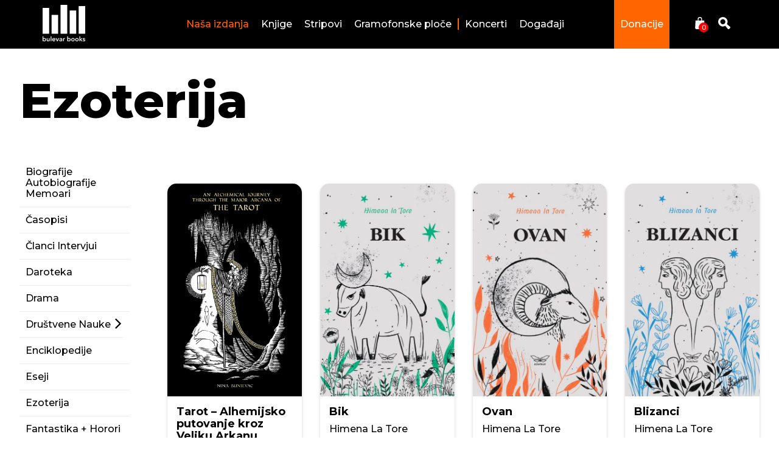

--- FILE ---
content_type: text/html; charset=UTF-8
request_url: https://bulevarbooks.com/product-category/ezoterija/
body_size: 114228
content:
<!doctype html>
<html lang="sr-RS">
  <head>
  <meta charset="utf-8">
  <meta http-equiv="x-ua-compatible" content="ie=edge">
  <meta name="viewport" content="width=device-width, initial-scale=1, shrink-to-fit=no">
  <title>Ezoterija &#8211; bulevar books, knjižara koja svira</title>
<meta name='robots' content='max-image-preview:large' />
<link rel='dns-prefetch' href='//cdnjs.cloudflare.com' />
<link rel='dns-prefetch' href='//s3-us-west-2.amazonaws.com' />
<link rel='dns-prefetch' href='//fonts.googleapis.com' />
<link rel='dns-prefetch' href='//stackpath.bootstrapcdn.com' />
<link rel="alternate" type="application/rss+xml" title="bulevar books, knjižara koja svira &raquo; довод за Ezoterija Kategorija" href="https://bulevarbooks.com/product-category/ezoterija/feed/" />
<style id='wp-img-auto-sizes-contain-inline-css' type='text/css'>
img:is([sizes=auto i],[sizes^="auto," i]){contain-intrinsic-size:3000px 1500px}
/*# sourceURL=wp-img-auto-sizes-contain-inline-css */
</style>
<style id='wp-emoji-styles-inline-css' type='text/css'>

	img.wp-smiley, img.emoji {
		display: inline !important;
		border: none !important;
		box-shadow: none !important;
		height: 1em !important;
		width: 1em !important;
		margin: 0 0.07em !important;
		vertical-align: -0.1em !important;
		background: none !important;
		padding: 0 !important;
	}
/*# sourceURL=wp-emoji-styles-inline-css */
</style>
<style id='wp-block-library-inline-css' type='text/css'>
:root{--wp-block-synced-color:#7a00df;--wp-block-synced-color--rgb:122,0,223;--wp-bound-block-color:var(--wp-block-synced-color);--wp-editor-canvas-background:#ddd;--wp-admin-theme-color:#007cba;--wp-admin-theme-color--rgb:0,124,186;--wp-admin-theme-color-darker-10:#006ba1;--wp-admin-theme-color-darker-10--rgb:0,107,160.5;--wp-admin-theme-color-darker-20:#005a87;--wp-admin-theme-color-darker-20--rgb:0,90,135;--wp-admin-border-width-focus:2px}@media (min-resolution:192dpi){:root{--wp-admin-border-width-focus:1.5px}}.wp-element-button{cursor:pointer}:root .has-very-light-gray-background-color{background-color:#eee}:root .has-very-dark-gray-background-color{background-color:#313131}:root .has-very-light-gray-color{color:#eee}:root .has-very-dark-gray-color{color:#313131}:root .has-vivid-green-cyan-to-vivid-cyan-blue-gradient-background{background:linear-gradient(135deg,#00d084,#0693e3)}:root .has-purple-crush-gradient-background{background:linear-gradient(135deg,#34e2e4,#4721fb 50%,#ab1dfe)}:root .has-hazy-dawn-gradient-background{background:linear-gradient(135deg,#faaca8,#dad0ec)}:root .has-subdued-olive-gradient-background{background:linear-gradient(135deg,#fafae1,#67a671)}:root .has-atomic-cream-gradient-background{background:linear-gradient(135deg,#fdd79a,#004a59)}:root .has-nightshade-gradient-background{background:linear-gradient(135deg,#330968,#31cdcf)}:root .has-midnight-gradient-background{background:linear-gradient(135deg,#020381,#2874fc)}:root{--wp--preset--font-size--normal:16px;--wp--preset--font-size--huge:42px}.has-regular-font-size{font-size:1em}.has-larger-font-size{font-size:2.625em}.has-normal-font-size{font-size:var(--wp--preset--font-size--normal)}.has-huge-font-size{font-size:var(--wp--preset--font-size--huge)}.has-text-align-center{text-align:center}.has-text-align-left{text-align:left}.has-text-align-right{text-align:right}.has-fit-text{white-space:nowrap!important}#end-resizable-editor-section{display:none}.aligncenter{clear:both}.items-justified-left{justify-content:flex-start}.items-justified-center{justify-content:center}.items-justified-right{justify-content:flex-end}.items-justified-space-between{justify-content:space-between}.screen-reader-text{border:0;clip-path:inset(50%);height:1px;margin:-1px;overflow:hidden;padding:0;position:absolute;width:1px;word-wrap:normal!important}.screen-reader-text:focus{background-color:#ddd;clip-path:none;color:#444;display:block;font-size:1em;height:auto;left:5px;line-height:normal;padding:15px 23px 14px;text-decoration:none;top:5px;width:auto;z-index:100000}html :where(.has-border-color){border-style:solid}html :where([style*=border-top-color]){border-top-style:solid}html :where([style*=border-right-color]){border-right-style:solid}html :where([style*=border-bottom-color]){border-bottom-style:solid}html :where([style*=border-left-color]){border-left-style:solid}html :where([style*=border-width]){border-style:solid}html :where([style*=border-top-width]){border-top-style:solid}html :where([style*=border-right-width]){border-right-style:solid}html :where([style*=border-bottom-width]){border-bottom-style:solid}html :where([style*=border-left-width]){border-left-style:solid}html :where(img[class*=wp-image-]){height:auto;max-width:100%}:where(figure){margin:0 0 1em}html :where(.is-position-sticky){--wp-admin--admin-bar--position-offset:var(--wp-admin--admin-bar--height,0px)}@media screen and (max-width:600px){html :where(.is-position-sticky){--wp-admin--admin-bar--position-offset:0px}}
/*# sourceURL=/wp-includes/css/dist/block-library/common.min.css */
</style>
<link rel='stylesheet' id='npintesacss-css' href='https://bulevarbooks.com/wp-content/plugins/woocommerce-np-intesa-payment/css/style.css?ver=1.6.143' type='text/css' media='all' />
<link rel='stylesheet' id='woocommerce-layout-css' href='https://bulevarbooks.com/wp-content/plugins/woocommerce/assets/css/woocommerce-layout.css?ver=9.6.3' type='text/css' media='all' />
<link rel='stylesheet' id='woocommerce-smallscreen-css' href='https://bulevarbooks.com/wp-content/plugins/woocommerce/assets/css/woocommerce-smallscreen.css?ver=9.6.3' type='text/css' media='only screen and (max-width: 768px)' />
<link rel='stylesheet' id='woocommerce-general-css' href='https://bulevarbooks.com/wp-content/plugins/woocommerce/assets/css/woocommerce.css?ver=9.6.3' type='text/css' media='all' />
<style id='woocommerce-inline-inline-css' type='text/css'>
.woocommerce form .form-row .required { visibility: visible; }
/*# sourceURL=woocommerce-inline-inline-css */
</style>
<link rel='stylesheet' id='ivory-search-styles-css' href='https://bulevarbooks.com/wp-content/plugins/add-search-to-menu/public/css/ivory-search.min.css?ver=4.8.1' type='text/css' media='all' />
<link rel='stylesheet' id='brands-styles-css' href='https://bulevarbooks.com/wp-content/plugins/woocommerce/assets/css/brands.css?ver=9.6.3' type='text/css' media='all' />
<link rel='stylesheet' id='cartpops-frontend-css' href='https://bulevarbooks.com/wp-content/plugins/cartpops/public/dist/css/frontend.min.css?ver=1.4.14' type='text/css' media='all' />
<style id='cartpops-frontend-inline-css' type='text/css'>
.cpops-cart-total .checkout-button {
  max-width: 90%!important;
  padding: 14px 20px!important;
}

#cpops-floating-cart {
  display: none;
}

.cpops-modal-backdrop {
  display: none;
}
.cpops-default-drawer {
	border-left: 1px solid #00000021;
}

.cpops-cart-line-items__item {
  margin: 20px 0;
}

.cpops-cart-total .checkout-button {
	font-weight: 600;
    font-size: 1.1em!important;
}

.cpops-cart-line-items__shipping,
.cpops-notification {
  display: none!important;
}
#cartpops-drawer .cpops-cart-item__quantity button svg path {
	fill: #f26722;
}

#cartpops-drawer .cpops-cart-item__quantity input[type=number]{
	color: #f26722;
}
:root {
		--color-cpops-text-primary: #26180a;
		--color-cpops-text-secondary: #464646;
		--color-cpops-text-tertiary: #7a7a7a;
		--color-cpops-accent-color: #6f23e1;
		--color-cpops-overlay-background: rgba(0, 0, 0, 0.887);
		--color-cpops-background-primary: #ffffff;
		--color-cpops-background-secondary: #f7f3fb;
		--color-cpops-button-primary-background: #f26722;
		--color-cpops-button-primary-text: #ffffff;
		--color-cpops-button-secondary-background: #f7f3fb;
		--color-cpops-button-secondary-text: #26180a;
		--color-cpops-input-field-background: #ffffff;
		--color-cpops-input-field-text: #26180a;
		--color-cpops-border-color: #eaeaec;
		--color-cpops-recommendations-plus-btn-text: #000000;
		--color-cpops-recommendations-plus-btn-background: #e7e8ea;
		--color-cpops-drawer-recommendations-background: #f26722;
		--color-cpops-drawer-recommendations-border: #f26722;
		--color-cpops-drawer-recommendations-text: #f26722;
		--color-cpops-popup-recommendations-background: #f7f3fb;
		--color-cpops-popup-recommendations-text: #26180a;
		--color-cpops-slider-pagination-bullet-active: #6f23e1;
		--color-cpops-slider-pagination-bullet: #6f23e1;
		--color-cpops-floating-cart-launcher-color: #ffffff;
		--color-cpops-floating-cart-launcher-background: #000000;
		--color-cpops-floating-cart-launcher-indicator-text: #ffffff;
		--color-cpops-floating-cart-launcher-indicator-background: #f26722;
		--color-cpops-cart-launcher-background: rgba(255, 255, 255, 0);
		--color-cpops-cart-launcher-text: #000000;
		--color-cpops-cart-launcher-bubble-background: #f26722;
		--color-cpops-cart-launcher-bubble-text: #ffffff;
		--color-cpops-close-color: #464646;
		--color-cpops-remove-color: #464646;
		--color-cpops-free-shipping-meter-background: #f7f3fb;
		--color-cpops-free-shipping-meter-background-active: #25a418;
		--color-cpops-state-success: #24a317;
		--color-cpops-state-warning: #ffdd57;
		--color-cpops-state-danger: #f14668;
		--cpops-animation-duration: 300ms;
		--cpops-width-drawer-desktop: 500px;
		--cpops-width-drawer-mobile: 80%;
		--cpops-white-space-text: break;
		
				--cpops-border-radius: 6px;
			}
/*# sourceURL=cartpops-frontend-inline-css */
</style>
<link rel='stylesheet' id='cartpops-select2-css' href='https://bulevarbooks.com/wp-content/plugins/cartpops/public/dist/vendor/select2-frontend.min.css?ver=1.4.14' type='text/css' media='all' />
<link rel='stylesheet' id='sage/main.css-css' href='https://bulevarbooks.com/wp-content/themes/bulevarbooks/dist/styles/main_4c086f39.css' type='text/css' media='all' />
<link rel='stylesheet' id='google-fonts-css' href='https://fonts.googleapis.com/css2?family=Montserrat%3Awght%40400%3B500%3B600%3B700%3B800%3B900&#038;display=swap&#038;ver=6.9' type='text/css' media='all' />
<link rel='stylesheet' id='font-awsome-css' href='https://stackpath.bootstrapcdn.com/font-awesome/4.7.0/css/font-awesome.min.css?ver=6.9' type='text/css' media='all' />
<script type="text/javascript" src="https://bulevarbooks.com/wp-includes/js/jquery/jquery.min.js?ver=3.7.1" id="jquery-core-js"></script>
<script type="text/javascript" id="hlst_np_intesa-js-extra">
/* <![CDATA[ */
var NestPay = {"enqueue_script":"//cdn.payments.holest.com/ui-compatibile-js/ui.js?uiscript=nestpay&platform=wc","ajax_url":"https://bulevarbooks.com/wp-admin/admin-ajax.php","logoHTML":"","ccHTML":"","logo":"","checkoutURL":"https://bulevarbooks.com/checkout/","plugin_version":"1.6.143","woo_currency":"ABC","woo_currency_n":"RSD","disable_autoupdate":"","labels":{"method_title":"Pla\u0107anje kreditnim i debitnim karticama","method_description":"Bezbedno platite kreditnom ili debitnom karticomm"},"hidden":"no"};
//# sourceURL=hlst_np_intesa-js-extra
/* ]]> */
</script>
<script type="text/javascript" src="https://bulevarbooks.com/wp-content/plugins/woocommerce-np-intesa-payment/js/script.js?ver=1.6.143" id="hlst_np_intesa-js"></script>
<script type="text/javascript" src="https://bulevarbooks.com/wp-includes/js/jquery/jquery-migrate.min.js?ver=3.4.1" id="jquery-migrate-js"></script>
<script type="text/javascript" src="https://bulevarbooks.com/wp-content/plugins/woocommerce/assets/js/js-cookie/js.cookie.min.js?ver=2.1.4-wc.9.6.3" id="js-cookie-js" defer="defer" data-wp-strategy="defer"></script>
<script type="text/javascript" id="wc-cart-fragments-js-extra">
/* <![CDATA[ */
var wc_cart_fragments_params = {"ajax_url":"/wp-admin/admin-ajax.php","wc_ajax_url":"/?wc-ajax=%%endpoint%%","cart_hash_key":"wc_cart_hash_d555612788167638bf85295cea310cb5","fragment_name":"wc_fragments_d555612788167638bf85295cea310cb5","request_timeout":"5000"};
//# sourceURL=wc-cart-fragments-js-extra
/* ]]> */
</script>
<script type="text/javascript" src="https://bulevarbooks.com/wp-content/plugins/woocommerce/assets/js/frontend/cart-fragments.min.js?ver=9.6.3" id="wc-cart-fragments-js" defer="defer" data-wp-strategy="defer"></script>
<script type="text/javascript" src="https://bulevarbooks.com/wp-content/plugins/woocommerce/assets/js/jquery-blockui/jquery.blockUI.min.js?ver=2.7.0-wc.9.6.3" id="jquery-blockui-js" defer="defer" data-wp-strategy="defer"></script>
<script type="text/javascript" id="wc-add-to-cart-js-extra">
/* <![CDATA[ */
var wc_add_to_cart_params = {"ajax_url":"/wp-admin/admin-ajax.php","wc_ajax_url":"/?wc-ajax=%%endpoint%%","i18n_view_cart":"Pregled korpe","cart_url":"https://bulevarbooks.com/korpa/","is_cart":"","cart_redirect_after_add":"no"};
//# sourceURL=wc-add-to-cart-js-extra
/* ]]> */
</script>
<script type="text/javascript" src="https://bulevarbooks.com/wp-content/plugins/woocommerce/assets/js/frontend/add-to-cart.min.js?ver=9.6.3" id="wc-add-to-cart-js" defer="defer" data-wp-strategy="defer"></script>
<script type="text/javascript" id="woocommerce-js-extra">
/* <![CDATA[ */
var woocommerce_params = {"ajax_url":"/wp-admin/admin-ajax.php","wc_ajax_url":"/?wc-ajax=%%endpoint%%"};
//# sourceURL=woocommerce-js-extra
/* ]]> */
</script>
<script type="text/javascript" src="https://bulevarbooks.com/wp-content/plugins/woocommerce/assets/js/frontend/woocommerce.min.js?ver=9.6.3" id="woocommerce-js" defer="defer" data-wp-strategy="defer"></script>
<script type="text/javascript" id="wc-country-select-js-extra">
/* <![CDATA[ */
var wc_country_select_params = {"countries":"{\"AF\":[],\"AL\":{\"AL-01\":\"Berat\",\"AL-09\":\"Dib\\u00ebr\",\"AL-02\":\"Durr\\u00ebs\",\"AL-03\":\"Elbasan\",\"AL-04\":\"Fier\",\"AL-05\":\"Gjirokast\\u00ebr\",\"AL-06\":\"Kor\\u00e7\\u00eb\",\"AL-07\":\"Kuk\\u00ebs\",\"AL-08\":\"Lezh\\u00eb\",\"AL-10\":\"Shkod\\u00ebr\",\"AL-11\":\"Tirana\",\"AL-12\":\"Vlor\\u00eb\"},\"AO\":{\"BGO\":\"Bengo\",\"BLU\":\"Bengela\",\"BIE\":\"Bie\",\"CAB\":\"Kabinda\",\"CNN\":\"Kunene\",\"HUA\":\"Huambo\",\"HUI\":\"Huila\",\"CCU\":\"Kuando Kubango\",\"CNO\":\"Severna Kvanza\",\"CUS\":\"Ju\\u017ena Kvanza\",\"LUA\":\"Luanda\",\"LNO\":\"Severna Lunda\",\"LSU\":\"Ju\\u017ena Lunda\",\"MAL\":\"Malanje\",\"MOX\":\"Moksiko\",\"NAM\":\"Namibe\",\"UIG\":\"Uige\",\"ZAI\":\"Zair\"},\"AR\":{\"C\":\"Buenos Ajres\",\"B\":\"Buenos Ajres\",\"K\":\"Katamarka\",\"H\":\"\\u010cako\",\"U\":\"\\u010cubut\",\"X\":\"Kordoba\",\"W\":\"Korijentes\",\"E\":\"Entre Rios\",\"P\":\"Formoza\",\"Y\":\"Huhuj\",\"L\":\"La Pampa\",\"F\":\"La Rioha\",\"M\":\"Mendoza\",\"N\":\"Misiones\",\"Q\":\"Neuken\",\"R\":\"Rio Negro\",\"A\":\"Salta\",\"J\":\"San Huan\",\"D\":\"San Luis\",\"Z\":\"Santa Kruz\",\"S\":\"Santa Fe\",\"G\":\"Santijago del Estero\",\"V\":\"Tera del Fuego\",\"T\":\"Tukuman\"},\"AT\":[],\"AU\":{\"ACT\":\"Teritorije Australije\",\"NSW\":\"Novi Ju\\u017eni Vels\",\"NT\":\"Severna teritorija\",\"QLD\":\"Kvinslend\",\"SA\":\"Ju\\u017ena Australija\",\"TAS\":\"Tasmanija\",\"VIC\":\"Viktorija\",\"WA\":\"Zapadna Australija\"},\"AX\":[],\"BD\":{\"BD-05\":\"Bagerhat\",\"BD-01\":\"Bandarban\",\"BD-02\":\"Barguna\",\"BD-06\":\"Barisal\",\"BD-07\":\"Bola\",\"BD-03\":\"Bogra\",\"BD-04\":\"Bramanbarija\",\"BD-09\":\"\\u010candpur\",\"BD-10\":\"\\u010catogram\",\"BD-12\":\"\\u0106uadanga\",\"BD-11\":\"Koks Bazar\",\"BD-08\":\"Komila\",\"BD-13\":\"Daka\",\"BD-14\":\"Dinajpur\",\"BD-15\":\"Faridur\",\"BD-16\":\"Feni\",\"BD-19\":\"Gaibanda\",\"BD-18\":\"Gazipur\",\"BD-17\":\"Gopalganj\",\"BD-20\":\"Habiganj\",\"BD-21\":\"D\\u017eamalpur\",\"BD-22\":\"D\\u017eesor\",\"BD-25\":\"D\\u017ealokati\",\"BD-23\":\"D\\u017eenaidah\",\"BD-24\":\"D\\u017eoupurnat\",\"BD-29\":\"Kangra\\u010dari\",\"BD-27\":\"Kulna\",\"BD-26\":\"Ki\\u0161oreganj\",\"BD-28\":\"Kurigram\",\"BD-30\":\"Ku\\u0161tija\",\"BD-31\":\"Lak\\u0161impur\",\"BD-32\":\"Lalmonirat\",\"BD-36\":\"Madaripur\",\"BD-37\":\"Magura\",\"BD-33\":\"Manikganj\",\"BD-39\":\"Meherpur\",\"BD-38\":\"Muvibazar\",\"BD-35\":\"Mu\\u0161iganj\",\"BD-34\":\"Mimensign\",\"BD-48\":\"Naogaon\",\"BD-43\":\"Narail\",\"BD-40\":\"Narajanganj\",\"BD-42\":\"Narsingdi\",\"BD-44\":\"Natore\",\"BD-45\":\"Navabganj\",\"BD-41\":\"Netrakona\",\"BD-46\":\"Nilfamari\",\"BD-47\":\"Noakhali\",\"BD-49\":\"Pabna\",\"BD-52\":\"Pan\\u010dagar\",\"BD-51\":\"Patukali\",\"BD-50\":\"Pirojpur\",\"BD-53\":\"Rajbari\",\"BD-54\":\"Raj\\u0161ahi\",\"BD-56\":\"Rangamati\",\"BD-55\":\"Rangpur\",\"BD-58\":\"Satkira\",\"BD-62\":\"\\u0160ariatpur\",\"BD-57\":\"\\u0160erpur\",\"BD-59\":\"Siraganj\",\"BD-61\":\"Sunamganj\",\"BD-60\":\"Sulet\",\"BD-63\":\"Tengail\",\"BD-64\":\"Takurgaon\"},\"BE\":[],\"BG\":{\"BG-01\":\"Blagoevgrad\",\"BG-02\":\"Burgas\",\"BG-08\":\"Dobri\\u010d\",\"BG-07\":\"Gabrovo\",\"BG-26\":\"Haskovo\",\"BG-09\":\"Kard\\u017eali\",\"BG-10\":\"Kustendil\",\"BG-11\":\"Love\\u010d\",\"BG-12\":\"Montana\",\"BG-13\":\"Pazard\\u017eik\",\"BG-14\":\"Pernik\",\"BG-15\":\"Pleven\",\"BG-16\":\"Plodviv\",\"BG-17\":\"Razgrad\",\"BG-18\":\"Ruse\",\"BG-27\":\"\\u0160umen\",\"BG-19\":\"Silistra\",\"BG-20\":\"Sliven\",\"BG-21\":\"Smolijan\",\"BG-23\":\"Sofia District\",\"BG-22\":\"Sofija\",\"BG-24\":\"Stara Zagora\",\"BG-25\":\"Targovi\\u0161te\",\"BG-03\":\"Varna\",\"BG-04\":\"Veliko Trnovo\",\"BG-05\":\"Vidin\",\"BG-06\":\"Vratsa\",\"BG-28\":\"Jambol\"},\"BH\":[],\"BI\":[],\"BJ\":{\"AL\":\"Alibori\",\"AK\":\"Atakora\",\"AQ\":\"Atlantik\",\"BO\":\"Borgu\",\"CO\":\"Kolines\",\"KO\":\"Kufo\",\"DO\":\"Donga\",\"LI\":\"Litoral\",\"MO\":\"Mono\",\"OU\":\"Oueme\",\"PL\":\"Visoravan\",\"ZO\":\"Zu\"},\"BO\":{\"BO-B\":\"Beni\",\"BO-H\":\"\\u010cukisaka\",\"BO-C\":\"Ko\\u010dabamba\",\"BO-L\":\"La Paz\",\"BO-O\":\"Oruro\",\"BO-N\":\"Pando\",\"BO-P\":\"Potosi\",\"BO-S\":\"Santa Kruz\",\"BO-T\":\"Tariha\"},\"BR\":{\"AC\":\"Akre\",\"AL\":\"Alagoas\",\"AP\":\"Amapa\",\"AM\":\"Amazonas\",\"BA\":\"Bahija\",\"CE\":\"Seara\",\"DF\":\"Savezni distrikt\",\"ES\":\"Espirito Santo\",\"GO\":\"Gojas\",\"MA\":\"Maranjao\",\"MT\":\"Mato Groso\",\"MS\":\"Mato Groso do Sul\",\"MG\":\"Minas \\u017derais\",\"PA\":\"Para\",\"PB\":\"Paraiba\",\"PR\":\"Parana\",\"PE\":\"Pernambuko\",\"PI\":\"Pjaui\",\"RJ\":\"Rio de \\u017daneiro\",\"RN\":\"Rio Grande do Norte\",\"RS\":\"Rio Grande do Sul\",\"RO\":\"Rondonija\",\"RR\":\"Roraima\",\"SC\":\"Santa Katarina\",\"SP\":\"Sao Paolo\",\"SE\":\"Ser\\u017eipe\",\"TO\":\"Tokantins\"},\"CA\":{\"AB\":\"Alberta\",\"BC\":\"Britanska Kolumbija\",\"MB\":\"Manitoba\",\"NB\":\"Nju Bransvik\",\"NL\":\"Njufaundlend i Labrador\",\"NT\":\"Severozapadne teritorije\",\"NS\":\"Nova \\u0160kotska\",\"NU\":\"Nunavut\",\"ON\":\"Ontario\",\"PE\":\"Ostrvo Princa Edvarda\",\"QC\":\"Kvebek\",\"SK\":\"Saska\\u010devan\",\"YT\":\"Jukon teritorija\"},\"CH\":{\"AG\":\"Argau\",\"AR\":\"Apencel Auzeroden\",\"AI\":\"Apencel Ineroden\",\"BL\":\"Bazel-provincija\",\"BS\":\"Grad Bazel\",\"BE\":\"Bern\",\"FR\":\"Fribur\\/Frajburg\",\"GE\":\"\\u017deneva\",\"GL\":\"Glarus\",\"GR\":\"Graubinden\",\"JU\":\"Jura\",\"LU\":\"Lucern\",\"NE\":\"Noj\\u0161atel\",\"NW\":\"Nidvalden\",\"OW\":\"Obvalden\",\"SH\":\"\\u0160afhauzen\",\"SZ\":\"\\u0160vic\",\"SO\":\"Soloturn\",\"SG\":\"Sankt Galen\",\"TG\":\"Turgau\",\"TI\":\"Kanton Ti\\u010dino\",\"UR\":\"Uri\",\"VS\":\"Vale\",\"VD\":\"Vo\",\"ZG\":\"Cug\",\"ZH\":\"Cirih\"},\"CL\":{\"CL-AI\":\"Ais\\u00e9n del General Carlos Iba\\u00f1ez del Campo\",\"CL-AN\":\"Antofagasta\",\"CL-AP\":\"Arica y Parinacota\",\"CL-AR\":\"La Araucan\\u00eda\",\"CL-AT\":\"Atacama\",\"CL-BI\":\"Biob\\u00edo\",\"CL-CO\":\"Coquimbo\",\"CL-LI\":\"Libertador General Bernardo O'Higgins\",\"CL-LL\":\"Los Lagos\",\"CL-LR\":\"Los R\\u00edos\",\"CL-MA\":\"Magallanes\",\"CL-ML\":\"Maule\",\"CL-NB\":\"\\u00d1uble\",\"CL-RM\":\"Regi\\u00f3n Metropolitana de Santiago\",\"CL-TA\":\"Tarapac\\u00e1\",\"CL-VS\":\"Valpara\\u00edso\"},\"CN\":{\"CN1\":\"Junan\",\"CN2\":\"Peking\",\"CN3\":\"Tjencin\",\"CN4\":\"Hebej\",\"CN5\":\"\\u0160ansi\",\"CN6\":\"Unutra\\u0161nja Mongolija\",\"CN7\":\"Ljaoning\",\"CN8\":\"\\u0110ilin\",\"CN9\":\"Hejlung\\u0111ang\",\"CN10\":\"\\u0160angaj\",\"CN11\":\"\\u0110angsu\",\"CN12\":\"D\\u017ee\\u0111ang\",\"CN13\":\"Anhuej\",\"CN14\":\"Fu\\u0111en\",\"CN15\":\"\\u0110angsi\",\"CN16\":\"\\u0160andung\",\"CN17\":\"Henan\",\"CN18\":\"Hubej\",\"CN19\":\"Hunan\",\"CN20\":\"Guangdung\",\"CN21\":\"Guangsi\",\"CN22\":\"Hajnan\",\"CN23\":\"\\u010cungking\",\"CN24\":\"Si\\u010duan\",\"CN25\":\"Guejd\\u017eou\",\"CN26\":\"\\u0160ensi\",\"CN27\":\"Gansu\",\"CN28\":\"\\u0106inghaj\",\"CN29\":\"Ningsja\",\"CN30\":\"Makao\",\"CN31\":\"Tibet\",\"CN32\":\"Sinkjang\"},\"CO\":{\"CO-AMA\":\"Amazonas\",\"CO-ANT\":\"Antioquia\",\"CO-ARA\":\"Arauca\",\"CO-ATL\":\"Atl\\u00e1ntico\",\"CO-BOL\":\"Bol\\u00edvar\",\"CO-BOY\":\"Boyac\\u00e1\",\"CO-CAL\":\"Caldas\",\"CO-CAQ\":\"Caquet\\u00e1\",\"CO-CAS\":\"Casanare\",\"CO-CAU\":\"Cauca\",\"CO-CES\":\"Cesar\",\"CO-CHO\":\"Choc\\u00f3\",\"CO-COR\":\"Kordoba\",\"CO-CUN\":\"Cundinamarca\",\"CO-DC\":\"Capital District\",\"CO-GUA\":\"Guain\\u00eda\",\"CO-GUV\":\"Guaviare\",\"CO-HUI\":\"Huila\",\"CO-LAG\":\"La Guajira\",\"CO-MAG\":\"Magdalena\",\"CO-MET\":\"Meta\",\"CO-NAR\":\"Nari\\u00f1o\",\"CO-NSA\":\"Norte de Santander\",\"CO-PUT\":\"Putumayo\",\"CO-QUI\":\"Quind\\u00edo\",\"CO-RIS\":\"Risaralda\",\"CO-SAN\":\"Santander\",\"CO-SAP\":\"San Andr\\u00e9s & Providencia\",\"CO-SUC\":\"Sucre\",\"CO-TOL\":\"Tolima\",\"CO-VAC\":\"Valle del Cauca\",\"CO-VAU\":\"Vaup\\u00e9s\",\"CO-VID\":\"Vichada\"},\"CR\":{\"CR-A\":\"Alajuela\",\"CR-C\":\"Cartago\",\"CR-G\":\"Guanacaste\",\"CR-H\":\"Heredia\",\"CR-L\":\"Lim\\u00f3n\",\"CR-P\":\"Puntarenas\",\"CR-SJ\":\"San Jos\\u00e9\"},\"CZ\":[],\"DE\":{\"DE-BW\":\"Baden-W\\u00fcrttemberg\",\"DE-BY\":\"Bavaria\",\"DE-BE\":\"Berlin\",\"DE-BB\":\"Brandenburg\",\"DE-HB\":\"Bremen\",\"DE-HH\":\"Hamburg\",\"DE-HE\":\"Hesse\",\"DE-MV\":\"Mecklenburg-Vorpommern\",\"DE-NI\":\"Lower Saxony\",\"DE-NW\":\"North Rhine-Westphalia\",\"DE-RP\":\"Rhineland-Palatinate\",\"DE-SL\":\"Saarland\",\"DE-SN\":\"Saxony\",\"DE-ST\":\"Saxony-Anhalt\",\"DE-SH\":\"Schleswig-Holstein\",\"DE-TH\":\"Thuringia\"},\"DK\":[],\"DO\":{\"DO-01\":\"Distrito Nasional\",\"DO-02\":\"Azua\",\"DO-03\":\"Bahoruko\",\"DO-04\":\"Baraona\",\"DO-33\":\"Cibao Nordeste\",\"DO-34\":\"Cibao Noroeste\",\"DO-35\":\"Cibao Norte\",\"DO-36\":\"Cibao Sur\",\"DO-05\":\"Dahabon\",\"DO-06\":\"Dvarti\",\"DO-08\":\"El Sejbo\",\"DO-37\":\"El Valle\",\"DO-07\":\"Elias Pina\",\"DO-38\":\"Enriquillo\",\"DO-09\":\"Espajljat\",\"DO-30\":\"Hato major\",\"DO-19\":\"Hermanas Mirabal\",\"DO-39\":\"Hig\\u00fcamo\",\"DO-10\":\"Independensija\",\"DO-11\":\"La Altagrasija\",\"DO-12\":\"La Romana\",\"DO-13\":\"La Vega\",\"DO-14\":\"Marija Trinidad San\\u010dez\",\"DO-28\":\"Monsenjor Noel\",\"DO-15\":\"Monte Kristi\",\"DO-29\":\"Monte Plata\",\"DO-40\":\"Ozama\",\"DO-16\":\"Pedernales\",\"DO-17\":\"Peravija\",\"DO-18\":\"Puerto Plata\",\"DO-20\":\"Samana\",\"DO-21\":\"San Kristobal\",\"DO-31\":\"San Hoze de Okoa\",\"DO-22\":\"San Huan\",\"DO-23\":\"San Pedro de Makoris\",\"DO-24\":\"San\\u010dez Ramirez\",\"DO-25\":\"Santjago\",\"DO-26\":\"Santjago Rodrigez\",\"DO-32\":\"Santo Domingo\",\"DO-41\":\"Valdesia\",\"DO-27\":\"Valverde\",\"DO-42\":\"Yuma\"},\"DZ\":{\"DZ-01\":\"Adrar\",\"DZ-02\":\"\\u0160lef\",\"DZ-03\":\"Laguat\",\"DZ-04\":\"Um el Buagi\",\"DZ-05\":\"Batna\",\"DZ-06\":\"Bejaija\",\"DZ-07\":\"Biskra\",\"DZ-08\":\"Be\\u0161ar\",\"DZ-09\":\"Blida\",\"DZ-10\":\"Burja\",\"DZ-11\":\"Tamanraset\",\"DZ-12\":\"Tebesa\",\"DZ-13\":\"Tlemsen\",\"DZ-14\":\"Tiaret\",\"DZ-15\":\"Tizi Ouzou\",\"DZ-16\":\"Al\\u017eir\",\"DZ-17\":\"D\\u017eelfa\",\"DZ-18\":\"D\\u017eid\\u017eel\",\"DZ-19\":\"Setif\",\"DZ-20\":\"Saida\",\"DZ-21\":\"Skikda\",\"DZ-22\":\"Sidi bel Abes\",\"DZ-23\":\"Anaba\",\"DZ-24\":\"Guelma\",\"DZ-25\":\"Konstantin\",\"DZ-26\":\"Medeja\",\"DZ-27\":\"Mostaganem\",\"DZ-28\":\"Msila\",\"DZ-29\":\"Maskara\",\"DZ-30\":\"Vargla\",\"DZ-31\":\"Oran\",\"DZ-32\":\"El Bajad\",\"DZ-33\":\"Ilizi\",\"DZ-34\":\"Bord\\u017e Bu Arerid\\u017e\",\"DZ-35\":\"Bomerd\",\"DZ-36\":\"El Tarf\",\"DZ-37\":\"Tinduf\",\"DZ-38\":\"Tisemsilt\",\"DZ-39\":\"El Ujed\",\"DZ-40\":\"Ken\\u010dela\",\"DZ-41\":\"Suk Ahras\",\"DZ-42\":\"Tipaza\",\"DZ-43\":\"Mila\",\"DZ-44\":\"Ain Defla\",\"DZ-45\":\"Nama\",\"DZ-46\":\"Ajn Temu\\u0161ent\",\"DZ-47\":\"Gardaja\",\"DZ-48\":\"Relizane\"},\"EE\":[],\"EC\":{\"EC-A\":\"Azuay\",\"EC-B\":\"Bol\\u00edvar\",\"EC-F\":\"Ca\\u00f1ar\",\"EC-C\":\"Carchi\",\"EC-H\":\"Chimborazo\",\"EC-X\":\"Cotopaxi\",\"EC-O\":\"El Oro\",\"EC-E\":\"Esmeraldas\",\"EC-W\":\"Gal\\u00e1pagos\",\"EC-G\":\"Guayas\",\"EC-I\":\"Imbabura\",\"EC-L\":\"Loja\",\"EC-R\":\"Los R\\u00edos\",\"EC-M\":\"Manab\\u00ed\",\"EC-S\":\"Morona-Santiago\",\"EC-N\":\"Napo\",\"EC-D\":\"Orellana\",\"EC-Y\":\"Pastaza\",\"EC-P\":\"Pichincha\",\"EC-SE\":\"Santa Elena\",\"EC-SD\":\"Santo Domingo de los Ts\\u00e1chilas\",\"EC-U\":\"Sucumb\\u00edos\",\"EC-T\":\"Tungurahua\",\"EC-Z\":\"Zamora-Chinchipe\"},\"EG\":{\"EGALX\":\"Aleksandrija\",\"EGASN\":\"Asuan\",\"EGAST\":\"Asjut\",\"EGBA\":\"Crveno more\",\"EGBH\":\"Buhejra\",\"EGBNS\":\"Beni Suef\",\"EGC\":\"Kairo\",\"EGDK\":\"Dakalija\",\"EGDT\":\"Damijeta\",\"EGFYM\":\"Fajum\",\"EGGH\":\"Al Garbija\",\"EGGZ\":\"Giza\",\"EGIS\":\"Ismailija\",\"EGJS\":\"Ju\\u017eni Sinaj\",\"EGKB\":\"Kalubija\",\"EGKFS\":\"Kafr el \\u0160ejh\",\"EGKN\":\"Kena\",\"EGLX\":\"Luksor\",\"EGMN\":\"Minja\",\"EGMNF\":\"Minufija\",\"EGMT\":\"Matruh\",\"EGPTS\":\"Port Said\",\"EGSHG\":\"Sohag\",\"EGSHR\":\"A\\u0161 \\u0160arkija\",\"EGSIN\":\"Severni Sinaj\",\"EGSUZ\":\"Suec\",\"EGWAD\":\"Nova Dolina\"},\"ES\":{\"C\":\"Korunja\",\"VI\":\"Araba-Alava\",\"AB\":\"Albasete\",\"A\":\"Alikante\",\"AL\":\"Almeria\",\"O\":\"Asturija\",\"AV\":\"Avila\",\"BA\":\"Badahoz\",\"PM\":\"Balearska Ostrva\",\"B\":\"Barselona\",\"BU\":\"Burgos\",\"CC\":\"Kaseres\",\"CA\":\"Kadis\",\"S\":\"Kantabrija\",\"CS\":\"Kasteljon\",\"CE\":\"Seuta\",\"CR\":\"Sijudad Real\",\"CO\":\"Kordoba\",\"CU\":\"Kuenka\",\"GI\":\"Herona\",\"GR\":\"Grenada\",\"GU\":\"Gvadalahara\",\"SS\":\"Gipuskoa\",\"H\":\"Uelva\",\"HU\":\"Ueska\",\"J\":\"Han\",\"LO\":\"La Rioha\",\"GC\":\"Las Palmas\",\"LE\":\"Leon\",\"L\":\"Ljeida\",\"LU\":\"Lugo\",\"M\":\"Madrid\",\"MA\":\"Malaga\",\"ML\":\"Melilja\",\"MU\":\"Mursija\",\"NA\":\"Navara\",\"OR\":\"Orense\",\"P\":\"Palensija\",\"PO\":\"Pontevedra\",\"SA\":\"Salamanka\",\"TF\":\"Santa Kruz de Tenerife\",\"SG\":\"Segovija\",\"SE\":\"Sevilja\",\"SO\":\"Sorija\",\"T\":\"Taragona\",\"TE\":\"Teruel\",\"TO\":\"Toledo\",\"V\":\"Valensija\",\"VA\":\"Valjadolid\",\"BI\":\"Baskija\",\"ZA\":\"Zamora\",\"Z\":\"Saragosa\"},\"ET\":[],\"FI\":[],\"FR\":[],\"GF\":[],\"GH\":{\"AF\":\"Ahafo\",\"AH\":\"A\\u0161anti\",\"BA\":\"Brong Ahafo\",\"BO\":\"Bono\",\"BE\":\"Bono Istok\",\"CP\":\"Centralni departman\",\"EP\":\"Isto\\u010dni\",\"AA\":\"Akra\",\"NE\":\"Severni istok\",\"NP\":\"Severni\",\"OT\":\"Oti\",\"SV\":\"Savana\",\"UE\":\"Gornji Isto\\u010dni\",\"UW\":\"Gornji Zapadni\",\"TV\":\"Volta\",\"WP\":\"Zapadni\",\"WN\":\"Zapadni Sever\"},\"GP\":[],\"GR\":{\"I\":\"Atika\",\"A\":\"Isto\\u010dna Makedonija i Trakija\",\"B\":\"Centralna Makedonija\",\"C\":\"Zapadna Makedonija\",\"D\":\"Epir\",\"E\":\"Tesalija\",\"F\":\"Jonska ostrva\",\"G\":\"Zapadna Gr\\u010dka\",\"H\":\"Centralna Gr\\u010dka\",\"J\":\"Peloponez\",\"K\":\"Severni Egej\",\"L\":\"Ju\\u017eni Egej\",\"M\":\"Krit\"},\"GT\":{\"GT-AV\":\"Alta Verapaz\",\"GT-BV\":\"Baja Verapaz\",\"GT-CM\":\"Chimaltenango\",\"GT-CQ\":\"Chiquimula\",\"GT-PR\":\"El Progreso\",\"GT-ES\":\"Escuintla\",\"GT-GU\":\"Gvatemala\",\"GT-HU\":\"Huehuetenango\",\"GT-IZ\":\"Izabal\",\"GT-JA\":\"Jalapa\",\"GT-JU\":\"Jutiapa\",\"GT-PE\":\"Pet\\u00e9n\",\"GT-QZ\":\"Quetzaltenango\",\"GT-QC\":\"Quich\\u00e9\",\"GT-RE\":\"Retalhuleu\",\"GT-SA\":\"Sacatep\\u00e9quez\",\"GT-SM\":\"San Marcos\",\"GT-SR\":\"Santa Rosa\",\"GT-SO\":\"Solol\\u00e1\",\"GT-SU\":\"Suchitep\\u00e9quez\",\"GT-TO\":\"Totonicap\\u00e1n\",\"GT-ZA\":\"Zacapa\"},\"HK\":{\"HONG KONG\":\"Hong Kong\",\"KOWLOON\":\"Kaulun\",\"NEW TERRITORIES\":\"Nove Teritorije\"},\"HN\":{\"HN-AT\":\"Atl\\u00e1ntida\",\"HN-IB\":\"Bay Islands\",\"HN-CH\":\"Choluteca\",\"HN-CL\":\"Col\\u00f3n\",\"HN-CM\":\"Comayagua\",\"HN-CP\":\"Cop\\u00e1n\",\"HN-CR\":\"Cort\\u00e9s\",\"HN-EP\":\"El Para\\u00edso\",\"HN-FM\":\"Francisco Moraz\\u00e1n\",\"HN-GD\":\"Gracias a Dios\",\"HN-IN\":\"Intibuc\\u00e1\",\"HN-LE\":\"Lempira\",\"HN-LP\":\"La Paz\",\"HN-OC\":\"Ocotepeque\",\"HN-OL\":\"Olancho\",\"HN-SB\":\"Santa B\\u00e1rbara\",\"HN-VA\":\"Valle\",\"HN-YO\":\"Yoro\"},\"HR\":{\"HR-01\":\"Zagreb County\",\"HR-02\":\"Krapina-Zagorje County\",\"HR-03\":\"Sisak-Moslavina County\",\"HR-04\":\"Karlovac County\",\"HR-05\":\"Vara\\u017edin County\",\"HR-06\":\"Koprivnica-Kri\\u017eevci County\",\"HR-07\":\"Bjelovar-Bilogora County\",\"HR-08\":\"Primorje-Gorski Kotar County\",\"HR-09\":\"Lika-Senj County\",\"HR-10\":\"Virovitica-Podravina County\",\"HR-11\":\"Po\\u017eega-Slavonia County\",\"HR-12\":\"Brod-Posavina County\",\"HR-13\":\"Zadar County\",\"HR-14\":\"Osijek-Baranja County\",\"HR-15\":\"\\u0160ibenik-Knin County\",\"HR-16\":\"Vukovar-Srijem County\",\"HR-17\":\"Split-Dalmatia County\",\"HR-18\":\"Istria County\",\"HR-19\":\"Dubrovnik-Neretva County\",\"HR-20\":\"Me\\u0111imurje County\",\"HR-21\":\"Zagreb City\"},\"HU\":{\"BK\":\"Ba\\u010d-Ki\\u0161kun\",\"BE\":\"Beke\\u0161\",\"BA\":\"Baranja\",\"BZ\":\"Bor\\u0161od-Abauj-Zemplen\",\"BU\":\"Budimpe\\u0161ta\",\"CS\":\"\\u010congrad\",\"FE\":\"Fejer\",\"GS\":\"\\u0110er-Mo\\u0161on-\\u0160opron\",\"HB\":\"Hajdu-Bihar\",\"HE\":\"Heve\\u0161\",\"JN\":\"Jas-Na\\u0111kun-Solnok\",\"KE\":\"Komarom-Estergom\",\"NO\":\"Nograd\",\"PE\":\"Pe\\u0161ta\",\"SO\":\"\\u0160omo\\u0111\",\"SZ\":\"Sabol\\u010d-Satmar-Bereg\",\"TO\":\"Tolna\",\"VA\":\"Va\\u0161\",\"VE\":\"Vesprem\",\"ZA\":\"Zala\"},\"ID\":{\"AC\":\"Posebni region A\\u0107eh\",\"SU\":\"Severna Sumatra\",\"SB\":\"Zapadna Sumatra\",\"RI\":\"Rijau\",\"KR\":\"Ostrva Rijau\",\"JA\":\"D\\u017eambi\",\"SS\":\"Ju\\u017ena Sumatra\",\"BB\":\"Bangka Belitung\",\"BE\":\"Bengkulu\",\"LA\":\"Lampung\",\"JK\":\"Posebni region glavnog grada D\\u017eakarte\",\"JB\":\"Zapadna Java\",\"BT\":\"Banten\",\"JT\":\"Centralna Java\",\"JI\":\"Isto\\u010dna Java\",\"YO\":\"Posebni region Jogjakarta\",\"BA\":\"Bali\",\"NB\":\"Zapadna Nusa Tengara\",\"NT\":\"Isto\\u010dna Nusa Tengara\",\"KB\":\"Zapadni Kalimantan\",\"KT\":\"Centralni Kalimantan\",\"KI\":\"Isto\\u010dni Kalimantan\",\"KS\":\"Ju\\u017eni Kalimantan\",\"KU\":\"Severni Kalimantan\",\"SA\":\"Severni Sulavesi\",\"ST\":\"Centralni Sulavesi\",\"SG\":\"Jugoisto\\u010dni Sulavesi\",\"SR\":\"Zapadni Sulavesi\",\"SN\":\"Ju\\u017eni Sulavesi\",\"GO\":\"Gorontalo\",\"MA\":\"Moluci\",\"MU\":\"Severni Moluci\",\"PA\":\"Papua\",\"PB\":\"Zapadna Papua\"},\"IE\":{\"CW\":\"Karlou\",\"CN\":\"Kavan\",\"CE\":\"Kler\",\"CO\":\"Kork\",\"DL\":\"Donegal\",\"D\":\"Dablin\",\"G\":\"Galvej\",\"KY\":\"Keri\",\"KE\":\"Kildare\",\"KK\":\"Kilkeni\",\"LS\":\"Li\\u0161\",\"LM\":\"Litrim\",\"LK\":\"Limerik\",\"LD\":\"Longford\",\"LH\":\"Laud\",\"MO\":\"Mejo\",\"MH\":\"Mid\",\"MN\":\"Monahan\",\"OY\":\"Ofali\",\"RN\":\"Roskomon\",\"SO\":\"Sligo\",\"TA\":\"Tiperari\",\"WD\":\"Vaterford\",\"WH\":\"Vestmid\",\"WX\":\"Veksford\",\"WW\":\"Viklou\"},\"IN\":{\"AP\":\"Andra Prade\\u0161\",\"AR\":\"Aruna\\u010dal Prade\\u0161\",\"AS\":\"Asam\",\"BR\":\"Bihar\",\"CT\":\"\\u010catisgar\",\"GA\":\"Goa\",\"GJ\":\"Gud\\u017earat\",\"HR\":\"Harijana\",\"HP\":\"Hima\\u010dal Prade\\u0161\",\"JK\":\"D\\u017eamu i Ka\\u0161mir\",\"JH\":\"D\\u017earkand\",\"KA\":\"Karnataka\",\"KL\":\"Kerala\",\"LA\":\"Ladakh\",\"MP\":\"Madja Prade\\u0161\",\"MH\":\"Mahara\\u0161tra\",\"MN\":\"Manipur\",\"ML\":\"Meghalaja\",\"MZ\":\"Mizoram\",\"NL\":\"Nagaland\",\"OD\":\"Odi\\u0161a\",\"PB\":\"Pund\\u017eab\",\"RJ\":\"Rad\\u017eastan\",\"SK\":\"Sikim\",\"TN\":\"Tamil Nadu\",\"TS\":\"Telangana\",\"TR\":\"Tripura\",\"UK\":\"Utarakand\",\"UP\":\"Utar Prade\\u0161\",\"WB\":\"Zapadni Bengal\",\"AN\":\"Andamani i Nikobari\",\"CH\":\"\\u010candigar\",\"DN\":\"Dadra i Nagar Haveli\",\"DD\":\"Daman i Diju\",\"DL\":\"Delhi\",\"LD\":\"Lakadivi\",\"PY\":\"Pudu\\u0161eri\"},\"IR\":{\"KHZ\":\"Huzestan  (\\u062e\\u0648\\u0632\\u0633\\u062a\\u0627\\u0646)\",\"THR\":\"Teheran  (\\u062a\\u0647\\u0631\\u0627\\u0646)\",\"ILM\":\"Ilam (\\u0627\\u06cc\\u0644\\u0627\\u0645)\",\"BHR\":\"Bu\\u0161er (\\u0628\\u0648\\u0634\\u0647\\u0631)\",\"ADL\":\"Ardabil (\\u0627\\u0631\\u062f\\u0628\\u06cc\\u0644)\",\"ESF\":\"Isvahan\",\"YZD\":\"Jazd (\\u06cc\\u0632\\u062f)\",\"KRH\":\"Kerman\\u0161ah (\\u06a9\\u0631\\u0645\\u0627\\u0646\\u0634\\u0627\\u0647)\",\"KRN\":\"Kerman (\\u06a9\\u0631\\u0645\\u0627\\u0646)\",\"HDN\":\"Hamadan (\\u0647\\u0645\\u062f\\u0627\\u0646)\",\"GZN\":\"Kazvin (\\u0642\\u0632\\u0648\\u06cc\\u0646)\",\"ZJN\":\"Zand\\u017ean (\\u0632\\u0646\\u062c\\u0627\\u0646)\",\"LRS\":\"Lorestan (\\u0644\\u0631\\u0633\\u062a\\u0627\\u0646)\",\"ABZ\":\"Alborz (\\u0627\\u0644\\u0628\\u0631\\u0632)\",\"EAZ\":\"Isto\\u010dni Azerbejd\\u017ean (\\u0622\\u0630\\u0631\\u0628\\u0627\\u06cc\\u062c\\u0627\\u0646 \\u0634\\u0631\\u0642\\u06cc)\",\"WAZ\":\"Zapadni Azerbejd\\u017ean (\\u0622\\u0630\\u0631\\u0628\\u0627\\u06cc\\u062c\\u0627\\u0646 \\u063a\\u0631\\u0628\\u06cc)\",\"CHB\":\"\\u010cahar Mahal i Baktijari (\\u0686\\u0647\\u0627\\u0631\\u0645\\u062d\\u0627\\u0644 \\u0648 \\u0628\\u062e\\u062a\\u06cc\\u0627\\u0631\\u06cc)\",\"SKH\":\"Ju\\u017eni Horasan (\\u062e\\u0631\\u0627\\u0633\\u0627\\u0646 \\u062c\\u0646\\u0648\\u0628\\u06cc)\",\"RKH\":\"Razavi Horasan (\\u062e\\u0631\\u0627\\u0633\\u0627\\u0646 \\u0631\\u0636\\u0648\\u06cc)\",\"NKH\":\"Severni Horasan (\\u062e\\u0631\\u0627\\u0633\\u0627\\u0646 \\u0634\\u0645\\u0627\\u0644\\u06cc)\",\"SMN\":\"Semnan (\\u0633\\u0645\\u0646\\u0627\\u0646)\",\"FRS\":\"Fars (\\u0641\\u0627\\u0631\\u0633)\",\"QHM\":\"Kom (\\u0642\\u0645)\",\"KRD\":\"Kurdistan \\/ \\u06a9\\u0631\\u062f\\u0633\\u062a\\u0627\\u0646)\",\"KBD\":\"Kohkilujeh i Bujer Ahmad (\\u06a9\\u0647\\u06af\\u06cc\\u0644\\u0648\\u06cc\\u06cc\\u0647 \\u0648 \\u0628\\u0648\\u06cc\\u0631\\u0627\\u062d\\u0645\\u062f)\",\"GLS\":\"Golestan (\\u06af\\u0644\\u0633\\u062a\\u0627\\u0646)\",\"GIL\":\"Gilan (\\u06af\\u06cc\\u0644\\u0627\\u0646)\",\"MZN\":\"Mazandaran (\\u0645\\u0627\\u0632\\u0646\\u062f\\u0631\\u0627\\u0646)\",\"MKZ\":\"Markazi (\\u0645\\u0631\\u06a9\\u0632\\u06cc)\",\"HRZ\":\"Hormozgan (\\u0647\\u0631\\u0645\\u0632\\u06af\\u0627\\u0646)\",\"SBN\":\"Sistan i Belud\\u017eistan (\\u0633\\u06cc\\u0633\\u062a\\u0627\\u0646 \\u0648 \\u0628\\u0644\\u0648\\u0686\\u0633\\u062a\\u0627\\u0646)\"},\"IS\":[],\"IT\":{\"AG\":\"Agri\\u0111ento\",\"AL\":\"Alesandrija\",\"AN\":\"Ankona\",\"AO\":\"Aosta\",\"AR\":\"Areco\",\"AP\":\"Askoli Pi\\u010deno\",\"AT\":\"Asti\",\"AV\":\"Avelino\",\"BA\":\"Bari\",\"BT\":\"Barleta-Andrija-Trani\",\"BL\":\"Beluno\",\"BN\":\"Benevento\",\"BG\":\"Bergamo\",\"BI\":\"Bjela\",\"BO\":\"Bolonja\",\"BZ\":\"Bolcano\",\"BS\":\"Bre\\u0161a\",\"BR\":\"Brindizi\",\"CA\":\"Kaljari\",\"CL\":\"Kaltaniseta\",\"CB\":\"Kampobaso\",\"CE\":\"Kazerta\",\"CT\":\"Katanija\",\"CZ\":\"Katanzaro\",\"CH\":\"Kjeti\",\"CO\":\"Komo\",\"CS\":\"Kozenca\",\"CR\":\"Kremona\",\"KR\":\"Krotone\",\"CN\":\"Kuneo\",\"EN\":\"Ena\",\"FM\":\"Fermo\",\"FE\":\"Ferara\",\"FI\":\"Firenca\",\"FG\":\"Fo\\u0111a\",\"FC\":\"Forli-\\u010cezena\",\"FR\":\"Frozinone\",\"GE\":\"\\u0110enova\",\"GO\":\"Goricija\",\"GR\":\"Groseto\",\"IM\":\"Imperija\",\"IS\":\"Izernija\",\"SP\":\"La Specija\",\"AQ\":\"L\\u2019Akvila\",\"LT\":\"Latina\",\"LE\":\"Le\\u0107e\",\"LC\":\"Leko\",\"LI\":\"Livorno\",\"LO\":\"Lodi\",\"LU\":\"Luka\",\"MC\":\"Ma\\u0107erata\",\"MN\":\"Mantova\",\"MS\":\"Masa-Karara\",\"MT\":\"Matera\",\"ME\":\"Mesina\",\"MI\":\"Milano\",\"MO\":\"Modena\",\"MB\":\"Monca i Brijanca\",\"NA\":\"Napoli\",\"NO\":\"Novara\",\"NU\":\"Nuoro\",\"OR\":\"Oristano\",\"PD\":\"Padova\",\"PA\":\"Palermo\",\"PR\":\"Parma\",\"PV\":\"Pavija\",\"PG\":\"Peru\\u0111a\",\"PU\":\"Pezaro i Urbino\",\"PE\":\"Peskara\",\"PC\":\"Pja\\u0107enca\",\"PI\":\"Piza\",\"PT\":\"Pistoja\",\"PN\":\"Pordenone\",\"PZ\":\"Potenca\",\"PO\":\"Prato\",\"RG\":\"Raguza\",\"RA\":\"Ravena\",\"RC\":\"Re\\u0111o Kalabrija\",\"RE\":\"Re\\u0111o Emilija\",\"RI\":\"Rijeti\",\"RN\":\"Rimini\",\"RM\":\"Rim\",\"RO\":\"Rovi\\u0111o\",\"SA\":\"Salerno\",\"SS\":\"Sasari\",\"SV\":\"Savona\",\"SI\":\"Sijena\",\"SR\":\"Sirakuza\",\"SO\":\"Sondrio\",\"SU\":\"Ju\\u017ena Sardinija\",\"TA\":\"Taranto\",\"TE\":\"Teramo\",\"TR\":\"Terni\",\"TO\":\"Torino\",\"TP\":\"Trapani\",\"TN\":\"Trento\",\"TV\":\"Trevizo\",\"TS\":\"Trst\",\"UD\":\"Udineze\",\"VA\":\"Vareze\",\"VE\":\"Venecija\",\"VB\":\"Verbano-Kuzio-Osola\",\"VC\":\"Ver\\u010deli\",\"VR\":\"Verona\",\"VV\":\"Vibo Valencija\",\"VI\":\"Vi\\u0107enca\",\"VT\":\"Viterbo\"},\"IL\":[],\"IM\":[],\"JM\":{\"JM-01\":\"Kingston\",\"JM-02\":\"Sent Andrej\",\"JM-03\":\"Sent Tomas\",\"JM-04\":\"Portland\",\"JM-05\":\"Sent Meri\",\"JM-06\":\"Sent An\",\"JM-07\":\"Trelavni\",\"JM-08\":\"Sent D\\u017eejms\",\"JM-09\":\"Hanover\",\"JM-10\":\"Vestmorland\",\"JM-11\":\"Sent Elizabet\",\"JM-12\":\"Man\\u010dester\",\"JM-13\":\"Klarendon\",\"JM-14\":\"Sveta Katarina\"},\"JP\":{\"JP01\":\"Hokaido\",\"JP02\":\"Aomori\",\"JP03\":\"Ivate\",\"JP04\":\"Mijagi\",\"JP05\":\"Akita\",\"JP06\":\"Jamagata\",\"JP07\":\"Fuku\\u0161ima\",\"JP08\":\"Ibaraki\",\"JP09\":\"To\\u010digi\",\"JP10\":\"Gunma\",\"JP11\":\"Saitama\",\"JP12\":\"\\u010ciba\",\"JP13\":\"Tokijo\",\"JP14\":\"Kanagava\",\"JP15\":\"Njigata\",\"JP16\":\"Tojama\",\"JP17\":\"I\\u0161ikava\",\"JP18\":\"Fukui\",\"JP19\":\"Jamana\\u0161i\",\"JP20\":\"Nagano\",\"JP21\":\"Gifu\",\"JP22\":\"\\u0160izuoka\",\"JP23\":\"Ai\\u010di\",\"JP24\":\"Mija\",\"JP25\":\"\\u0160iga\",\"JP26\":\"Kjoto\",\"JP27\":\"Osaka\",\"JP28\":\"Hjogo\",\"JP29\":\"Nara\",\"JP30\":\"Vakajama\",\"JP31\":\"Totori\",\"JP32\":\"\\u0160imane\",\"JP33\":\"Okajama\",\"JP34\":\"Hiro\\u0161ima\",\"JP35\":\"Jamagu\\u010di\",\"JP36\":\"Toku\\u0161ima\",\"JP37\":\"Kagava\",\"JP38\":\"Eime\",\"JP39\":\"Ko\\u010di\",\"JP40\":\"Fukuoka\",\"JP41\":\"Saga\",\"JP42\":\"Nagasaki\",\"JP43\":\"Kumamoto\",\"JP44\":\"Oita\",\"JP45\":\"Mijazaki\",\"JP46\":\"Kago\\u0161ima\",\"JP47\":\"Okinava\"},\"KE\":{\"KE01\":\"Baringo\",\"KE02\":\"Bomet\",\"KE03\":\"Bungoma\",\"KE04\":\"Busija\",\"KE05\":\"Elgejo-Marakvet\",\"KE06\":\"Embu\",\"KE07\":\"Garisa\",\"KE08\":\"Zaliv Homa\",\"KE09\":\"Isiolo\",\"KE10\":\"Kajiado\",\"KE11\":\"Kakamega\",\"KE12\":\"Keri\\u010do\",\"KE13\":\"Kiambu\",\"KE14\":\"Kilifi\",\"KE15\":\"Kiriniaga\",\"KE16\":\"Kisi\",\"KE17\":\"Kisumu\",\"KE18\":\"Kitui\",\"KE19\":\"Kvale\",\"KE20\":\"Laikipia\",\"KE21\":\"Lamu\",\"KE22\":\"Ma\\u010dakos\",\"KE23\":\"Makueni\",\"KE24\":\"Mandera\",\"KE25\":\"Marsabit\",\"KE26\":\"Meru\",\"KE27\":\"Migori\",\"KE28\":\"Mombasa\",\"KE29\":\"Muranga\",\"KE30\":\"Najrobi provincija\",\"KE31\":\"Nakuru\",\"KE32\":\"Nandi\",\"KE33\":\"Narok\",\"KE34\":\"Njamira\",\"KE35\":\"Njandarua\",\"KE36\":\"Njeri\",\"KE37\":\"Samburu\",\"KE38\":\"Siaja\",\"KE39\":\"Taita-Taveta\",\"KE40\":\"Reka Tana\",\"KE41\":\"Taraka-Niti\",\"KE42\":\"Trans Nzoia\",\"KE43\":\"Turkana\",\"KE44\":\"Uasin Gi\\u0161u\",\"KE45\":\"Vihiga\",\"KE46\":\"Vad\\u017eir\",\"KE47\":\"Zapadni Pokot\"},\"KN\":{\"KNK\":\"Saint Kitts\",\"KNN\":\"Nevis\",\"KN01\":\"Christ Church Nichola Town\",\"KN02\":\"Saint Anne Sandy Point\",\"KN03\":\"Saint George Basseterre\",\"KN04\":\"Saint George Gingerland\",\"KN05\":\"Saint James Windward\",\"KN06\":\"Saint John Capisterre\",\"KN07\":\"Saint John Figtree\",\"KN08\":\"Saint Mary Cayon\",\"KN09\":\"Saint Paul Capisterre\",\"KN10\":\"Saint Paul Charlestown\",\"KN11\":\"Saint Peter Basseterre\",\"KN12\":\"Saint Thomas Lowland\",\"KN13\":\"Saint Thomas Middle Island\",\"KN15\":\"Trinity Palmetto Point\"},\"KR\":[],\"KW\":[],\"LA\":{\"AT\":\"Atapeu\",\"BK\":\"Bokeo\",\"BL\":\"Bolikamaksai\",\"CH\":\"\\u010campasak\",\"HO\":\"Houapan\",\"KH\":\"Kamuan\",\"LM\":\"Luang Namta\",\"LP\":\"Luang Prabang\",\"OU\":\"Udomksai\",\"PH\":\"Fongsali\",\"SL\":\"Salavan\",\"SV\":\"Savanaket\",\"VI\":\"Provincija Vijentijan\",\"VT\":\"Vijentijan\",\"XA\":\"Sainiabuli\",\"XE\":\"Sekong\",\"XI\":\"Ksiangkhouang\",\"XS\":\"Ksaisombun\"},\"LB\":[],\"LI\":[],\"LR\":{\"BM\":\"Bomi\",\"BN\":\"Bong\",\"GA\":\"Gbarpolu\",\"GB\":\"Grand Basa\",\"GC\":\"Grand Kejp Maunt\",\"GG\":\"Grand Gede\",\"GK\":\"Grand Kru\",\"LO\":\"Lofa\",\"MA\":\"Margibi\",\"MY\":\"Merilend\",\"MO\":\"Montserado\",\"NM\":\"Nimba\",\"RV\":\"Riverses\",\"RG\":\"River D\\u017ei\",\"SN\":\"Sinoe\"},\"LU\":[],\"MA\":{\"maagd\":\"Agadir-Ida Ou Tanane\",\"maazi\":\"Azilal\",\"mabem\":\"B\\u00e9ni-Mellal\",\"maber\":\"Berkane\",\"mabes\":\"Ben Slimane\",\"mabod\":\"Boujdour\",\"mabom\":\"Boulemane\",\"mabrr\":\"Berrechid\",\"macas\":\"Casablanca\",\"mache\":\"Chefchaouen\",\"machi\":\"Chichaoua\",\"macht\":\"Chtouka A\\u00eft Baha\",\"madri\":\"Driouch\",\"maedi\":\"Essaouira\",\"maerr\":\"Errachidia\",\"mafah\":\"Fahs-Beni Makada\",\"mafes\":\"F\\u00e8s-Dar-Dbibegh\",\"mafig\":\"Figuig\",\"mafqh\":\"Fquih Ben Salah\",\"mague\":\"Guelmim\",\"maguf\":\"Guercif\",\"mahaj\":\"El Hajeb\",\"mahao\":\"Al Haouz\",\"mahoc\":\"Al Hoce\\u00efma\",\"maifr\":\"Ifrane\",\"maine\":\"Inezgane-A\\u00eft Melloul\",\"majdi\":\"El Jadida\",\"majra\":\"Jerada\",\"maken\":\"K\\u00e9nitra\",\"makes\":\"Kelaat Sraghna\",\"makhe\":\"Khemisset\",\"makhn\":\"Kh\\u00e9nifra\",\"makho\":\"Khouribga\",\"malaa\":\"La\\u00e2youne\",\"malar\":\"Larache\",\"mamar\":\"Marrakech\",\"mamdf\":\"M\\u2019diq-Fnideq\",\"mamed\":\"M\\u00e9diouna\",\"mamek\":\"Mekn\\u00e8s\",\"mamid\":\"Midelt\",\"mammd\":\"Marrakech-Medina\",\"mammn\":\"Marrakech-Menara\",\"mamoh\":\"Mohammedia\",\"mamou\":\"Moulay Yacoub\",\"manad\":\"Nador\",\"manou\":\"Nouaceur\",\"maoua\":\"Ouarzazate\",\"maoud\":\"Oued Ed-Dahab\",\"maouj\":\"Oujda-Angad\",\"maouz\":\"Ouezzane\",\"marab\":\"Rabat\",\"mareh\":\"Rehamna\",\"masaf\":\"Safi\",\"masal\":\"Sal\\u00e9\",\"masef\":\"Sefrou\",\"maset\":\"Settat\",\"masib\":\"Sidi Bennour\",\"masif\":\"Sidi Ifni\",\"masik\":\"Sidi Kacem\",\"masil\":\"Sidi Slimane\",\"maskh\":\"Skhirat-T\\u00e9mara\",\"masyb\":\"Sidi Youssef Ben Ali\",\"mataf\":\"Tarfaya (EH-partial)\",\"matai\":\"Taourirt\",\"matao\":\"Taounate\",\"matar\":\"Taroudant\",\"matat\":\"Tata\",\"mataz\":\"Taza\",\"matet\":\"T\\u00e9touan\",\"matin\":\"Tinghir\",\"matiz\":\"Tiznit\",\"matng\":\"Tangier-Assilah\",\"matnt\":\"Tan-Tan\",\"mayus\":\"Youssoufia\",\"mazag\":\"Zagora\"},\"MD\":{\"C\":\"Ki\\u0161injev\",\"BL\":\"Balti\",\"AN\":\"Anenij Noj\",\"BS\":\"Besarabeska\",\"BR\":\"Bri\\u010deni\",\"CH\":\"Kahul\",\"CT\":\"Kantemir\",\"CL\":\"Kalarasi\",\"CS\":\"Kau\\u0161eni\",\"CM\":\"\\u010cimi\\u0161lija\",\"CR\":\"Kriuleni\",\"DN\":\"Dondu\\u0161eni\",\"DR\":\"Drokija\",\"DB\":\"Dubasari\",\"ED\":\"Edinec\",\"FL\":\"Fale\\u0161ti\",\"FR\":\"Flore\\u0161ti\",\"GE\":\"Gagauzija\",\"GL\":\"Glodeni\",\"HN\":\"Hin\\u010de\\u0161ti\",\"IL\":\"Jaloveni\",\"LV\":\"Leova\",\"NS\":\"Nisporeni\",\"OC\":\"Oknica\",\"OR\":\"Orhej\",\"RZ\":\"Rezina\",\"RS\":\"Ri\\u0161kani\",\"SG\":\"Sin\\u0111erej\",\"SR\":\"Soroka\",\"ST\":\"Stra\\u0161eni\",\"SD\":\"\\u0160oldane\\u0161ti\",\"SV\":\"\\u0160tefan Voda\",\"TR\":\"Taraklija\",\"TL\":\"Telene\\u0161ti\",\"UN\":\"Ungeni\"},\"MF\":[],\"MQ\":[],\"MT\":[],\"MX\":{\"DF\":\"Meksiko Siti\",\"JA\":\"Halisko\",\"NL\":\"Nuevo Leon\",\"AG\":\"Agvaskalijentes\",\"BC\":\"Donja Kalifornija\",\"BS\":\"Ju\\u017ena Donja Kalifornija\",\"CM\":\"Kampe\\u010de\",\"CS\":\"\\u010cijapas\",\"CH\":\"\\u010civava\",\"CO\":\"Koavila\",\"CL\":\"Kolima\",\"DG\":\"Durango\",\"GT\":\"Gvanahuato\",\"GR\":\"Gerero\",\"HG\":\"Idalgo\",\"MX\":\"Dr\\u017eava Meksiko\",\"MI\":\"Mi\\u010doakan\",\"MO\":\"Morelos\",\"NA\":\"Najarit\",\"OA\":\"Oaksaka\",\"PU\":\"Puebla\",\"QT\":\"Santijago de Keretaro\",\"QR\":\"Kintana Ro\",\"SL\":\"Sant Luis Potosi\",\"SI\":\"Sinaloa\",\"SO\":\"Sonora\",\"TB\":\"Tabasko\",\"TM\":\"Tamaulipas\",\"TL\":\"Tlaskala\",\"VE\":\"Verakruz\",\"YU\":\"Jukatan\",\"ZA\":\"Zakatekas\"},\"MY\":{\"JHR\":\"D\\u017eohor\",\"KDH\":\"Kedah\",\"KTN\":\"Kelantan\",\"LBN\":\"Labuan\",\"MLK\":\"Malaka\",\"NSN\":\"Negeri Sembilan\",\"PHG\":\"Pahang\",\"PNG\":\"Pulau Pinang\",\"PRK\":\"Perak\",\"PLS\":\"Perlis\",\"SBH\":\"Sabah\",\"SWK\":\"Saravak\",\"SGR\":\"Selangor\",\"TRG\":\"Terenganu\",\"PJY\":\"Putrajaja\",\"KUL\":\"Kualalumpur\"},\"MZ\":{\"MZP\":\"Kabo Delgado\",\"MZG\":\"Gaza\",\"MZI\":\"Inhambane\",\"MZB\":\"Manica\",\"MZL\":\"Provincija Maputo\",\"MZMPM\":\"Maputo\",\"MZN\":\"Nampula\",\"MZA\":\"Niasa\",\"MZS\":\"Sofala\",\"MZT\":\"Tete\",\"MZQ\":\"Zambezija\"},\"NA\":{\"ER\":\"Erongo\",\"HA\":\"Hardap\",\"KA\":\"Kara\\u0161\",\"KE\":\"Isto\\u010dni Kavango\",\"KW\":\"Zapadni Kavango\",\"KH\":\"Komas\",\"KU\":\"Kunene\",\"OW\":\"Ohangvena\",\"OH\":\"Omaheke\",\"OS\":\"Omusati\",\"ON\":\"O\\u0161ana\",\"OT\":\"O\\u0161ikoto\",\"OD\":\"Otjozond\\u017eupa\",\"CA\":\"Zambezi\"},\"NG\":{\"AB\":\"Abia\",\"FC\":\"Abud\\u017ea\",\"AD\":\"Adamava\",\"AK\":\"Akva Ibom\",\"AN\":\"Anambra\",\"BA\":\"Bau\\u010di\",\"BY\":\"Bajelsa\",\"BE\":\"Beni\",\"BO\":\"Borno\",\"CR\":\"Reka Kros\",\"DE\":\"Delta\",\"EB\":\"Ebonji\",\"ED\":\"Edo\",\"EK\":\"Ekiti\",\"EN\":\"Enugu\",\"GO\":\"Gombe\",\"IM\":\"Imo\",\"JI\":\"D\\u017eigava\",\"KD\":\"Kaduna\",\"KN\":\"Kano\",\"KT\":\"Katsina\",\"KE\":\"Kebi\",\"KO\":\"Kogi\",\"KW\":\"Kvara\",\"LA\":\"Lagos\",\"NA\":\"Nasarava\",\"NI\":\"Niger\",\"OG\":\"Ogun\",\"ON\":\"Ondo\",\"OS\":\"Osun\",\"OY\":\"Ojo\",\"PL\":\"Visoravan\",\"RI\":\"Reke\",\"SO\":\"Sokoto\",\"TA\":\"Taraba\",\"YO\":\"Jobe\",\"ZA\":\"Zamfara\"},\"NL\":[],\"NO\":[],\"NP\":{\"BAG\":\"Bagmati\",\"BHE\":\"Beri\",\"DHA\":\"Daulagiri\",\"GAN\":\"Gandaki\",\"JAN\":\"D\\u017eanakpur\",\"KAR\":\"Karnali\",\"KOS\":\"Ko\\u0161i\",\"LUM\":\"Lumbini\",\"MAH\":\"Mahakali\",\"MEC\":\"Me\\u010di\",\"NAR\":\"Narajani\",\"RAP\":\"Rapti\",\"SAG\":\"Sagarmata\",\"SET\":\"Seti\"},\"NI\":{\"NI-AN\":\"Atl\\u00e1ntico Norte\",\"NI-AS\":\"Atl\\u00e1ntico Sur\",\"NI-BO\":\"Boaco\",\"NI-CA\":\"Carazo\",\"NI-CI\":\"Chinandega\",\"NI-CO\":\"Chontales\",\"NI-ES\":\"Estel\\u00ed\",\"NI-GR\":\"Grenada\",\"NI-JI\":\"Jinotega\",\"NI-LE\":\"Leon\",\"NI-MD\":\"Madriz\",\"NI-MN\":\"Managua\",\"NI-MS\":\"Masaya\",\"NI-MT\":\"Matagalpa\",\"NI-NS\":\"Nueva Segovia\",\"NI-RI\":\"Rivas\",\"NI-SJ\":\"R\\u00edo San Juan\"},\"NZ\":{\"NTL\":\"Nortlend\",\"AUK\":\"Okland\",\"WKO\":\"Vajkato\",\"BOP\":\"Bej ov Plenti\",\"TKI\":\"Taranaki\",\"GIS\":\"Gizborn\",\"HKB\":\"Zaliv Hoks\",\"MWT\":\"Manavatu-Vanganuj\",\"WGN\":\"Velington\",\"NSN\":\"Nelson\",\"MBH\":\"Marlboro\",\"TAS\":\"Tasman\",\"WTC\":\"Vest Koust\",\"CAN\":\"Kenterberi\",\"OTA\":\"Otago\",\"STL\":\"Sautlend\"},\"PA\":{\"PA-1\":\"Bocas del Toro\",\"PA-2\":\"Cocl\\u00e9\",\"PA-3\":\"Col\\u00f3n\",\"PA-4\":\"Chiriqu\\u00ed\",\"PA-5\":\"Dari\\u00e9n\",\"PA-6\":\"Herrera\",\"PA-7\":\"Los Santos\",\"PA-8\":\"Panam\\u00e1\",\"PA-9\":\"Veraguas\",\"PA-10\":\"West Panam\\u00e1\",\"PA-EM\":\"Ember\\u00e1\",\"PA-KY\":\"Guna Yala\",\"PA-NB\":\"Ng\\u00f6be-Bugl\\u00e9\"},\"PE\":{\"CAL\":\"Kalao\",\"LMA\":\"Gradska op\\u0161tina Lima\",\"AMA\":\"Amazonas\",\"ANC\":\"Anka\\u0161\",\"APU\":\"Apurimak\",\"ARE\":\"Arekipa\",\"AYA\":\"Ajaku\\u010do\",\"CAJ\":\"Kahamarka\",\"CUS\":\"Kusko\",\"HUV\":\"Huankavelika\",\"HUC\":\"Huanuko\",\"ICA\":\"Ika\",\"JUN\":\"Junin\",\"LAL\":\"La Libertad\",\"LAM\":\"Lambajeke\",\"LIM\":\"Lima\",\"LOR\":\"Loreto\",\"MDD\":\"Madre de Dios\",\"MOQ\":\"Mokegva\",\"PAS\":\"Pasko\",\"PIU\":\"Piura\",\"PUN\":\"Puno\",\"SAM\":\"San Martin\",\"TAC\":\"Takna\",\"TUM\":\"Tumbes\",\"UCA\":\"Ukajali\"},\"PH\":{\"ABR\":\"Abra\",\"AGN\":\"Severni Agusan\",\"AGS\":\"Ju\\u017eni Agusan\",\"AKL\":\"Aklan\",\"ALB\":\"Albaj\",\"ANT\":\"Antike\",\"APA\":\"Apajao\",\"AUR\":\"Aurora\",\"BAS\":\"Basilan\",\"BAN\":\"Bataan\",\"BTN\":\"Batanes\",\"BTG\":\"Batangas\",\"BEN\":\"Benget\",\"BIL\":\"Biliran\",\"BOH\":\"Bohol\",\"BUK\":\"Bukidnon\",\"BUL\":\"Bulakan\",\"CAG\":\"Kagajan\",\"CAN\":\"Severni Kamarines\",\"CAS\":\"Ju\\u017eni Kamarines\",\"CAM\":\"Kamigin\",\"CAP\":\"Kapiz\",\"CAT\":\"Katanduanes\",\"CAV\":\"Kavite\",\"CEB\":\"Sebu\",\"COM\":\"Dolina Kompostela\",\"NCO\":\"Kotabato\",\"DAV\":\"Severni Davao\",\"DAS\":\"Ju\\u017eni Davao\",\"DAC\":\"Zapadni Davao\",\"DAO\":\"Isto\\u010dni Davao\",\"DIN\":\"Ostrva Dinagat\",\"EAS\":\"Ju\\u017eni Samar\",\"GUI\":\"Gimaras\",\"IFU\":\"Ifugao\",\"ILN\":\"Severni Ilokos\",\"ILS\":\"Ju\\u017eni Ilokos\",\"ILI\":\"Iloilo\",\"ISA\":\"Izabela\",\"KAL\":\"Kalinga\",\"LUN\":\"La Union\",\"LAG\":\"Laguna\",\"LAN\":\"Severni Lanao\",\"LAS\":\"Ju\\u017eni Lanao\",\"LEY\":\"Lejte\",\"MAG\":\"Magindanao\",\"MAD\":\"Marinduke\",\"MAS\":\"Masbate\",\"MSC\":\"Zapadni Misamis\",\"MSR\":\"Isto\\u010dni Misamis\",\"MOU\":\"Planinska pokrajina\",\"NEC\":\"Zapadni Negros\",\"NER\":\"Isto\\u010dni Negros\",\"NSA\":\"Severni Samar\",\"NUE\":\"Nova Esiha\",\"NUV\":\"Nova Viskaja\",\"MDC\":\"Zapadni Mindoro\",\"MDR\":\"Isto\\u010dni Mindoro\",\"PLW\":\"Palavan\",\"PAM\":\"Pampanga\",\"PAN\":\"Pangasinan\",\"QUE\":\"Kezon\",\"QUI\":\"Kirino\",\"RIZ\":\"Rizal\",\"ROM\":\"Romblon\",\"WSA\":\"Samar\",\"SAR\":\"Sarangani\",\"SIQ\":\"Sikihor\",\"SOR\":\"Sorsogon\",\"SCO\":\"Ju\\u017eni Kotabato\",\"SLE\":\"Ju\\u017eni Lejte\",\"SUK\":\"Sultan Kudarat\",\"SLU\":\"Sulu\",\"SUN\":\"Severni Surigao\",\"SUR\":\"Ju\\u017eni Surigao\",\"TAR\":\"Tarlak\",\"TAW\":\"Tavi-Tavi\",\"ZMB\":\"Zambales\",\"ZAN\":\"Severna Zamboanga\",\"ZAS\":\"Ju\\u017ena Zamboanga\",\"ZSI\":\"Zamboanga Sibugaj\",\"00\":\"Metro Manila\"},\"PK\":{\"JK\":\"Azad Ka\\u0161mir\",\"BA\":\"Balu\\u010distan\",\"TA\":\"FATA\",\"GB\":\"Gilgit-Baltistan\",\"IS\":\"Islamabad\",\"KP\":\"Hajber-Pahtunva\",\"PB\":\"Pund\\u017eab\",\"SD\":\"Sind\"},\"PL\":[],\"PR\":[],\"PT\":[],\"PY\":{\"PY-ASU\":\"Asunsion\",\"PY-1\":\"Konsepsion\",\"PY-2\":\"San Pedro\",\"PY-3\":\"Kordiljera\",\"PY-4\":\"Gvaira\",\"PY-5\":\"Kaguasu\",\"PY-6\":\"Kazapa\",\"PY-7\":\"Itapua\",\"PY-8\":\"Misiones\",\"PY-9\":\"Paraguari\",\"PY-10\":\"Alto Parana\",\"PY-11\":\"Centralni departman\",\"PY-12\":\"Nembuku\",\"PY-13\":\"Amambaj\",\"PY-14\":\"Kanindeju\",\"PY-15\":\"Presidente Ajes\",\"PY-16\":\"Alto Paragvaj\",\"PY-17\":\"Bokeron\"},\"RE\":[],\"RO\":{\"AB\":\"Alba\",\"AR\":\"Arad\",\"AG\":\"Ar\\u0111e\\u0161\",\"BC\":\"Bakau\",\"BH\":\"Bihor\",\"BN\":\"Bistrica-Nasaud\",\"BT\":\"Boto\\u0161ani\",\"BR\":\"Braila\",\"BV\":\"Bra\\u0161ov\",\"B\":\"Bukure\\u0161t\",\"BZ\":\"Buzau\",\"CL\":\"Kalarasi\",\"CS\":\"Kara\\u0161-Severin\",\"CJ\":\"Klu\\u017e\",\"CT\":\"Konstanca\",\"CV\":\"Kovasna\",\"DB\":\"Dambovica\",\"DJ\":\"Dolj\",\"GL\":\"Galaci\",\"GR\":\"\\u0110iur\\u0111iu\",\"GJ\":\"Gor\\u017e\",\"HR\":\"Hargita\",\"HD\":\"Hunedoara\",\"IL\":\"Jalomica\",\"IS\":\"Ja\\u0161i\",\"IF\":\"Ilfov\",\"MM\":\"Maramure\\u0161\",\"MH\":\"Mehedinci\",\"MS\":\"Mure\\u0161\",\"NT\":\"Njamc\",\"OT\":\"Olt\",\"PH\":\"Prahova\",\"SJ\":\"Salaj\",\"SM\":\"Satu Mare\",\"SB\":\"Sibinj\",\"SV\":\"Su\\u010dava\",\"TR\":\"Teleorman\",\"TM\":\"Timi\\u0161\",\"TL\":\"Tul\\u010da\",\"VL\":\"Val\\u010da\",\"VS\":\"Vaslui\",\"VN\":\"Vran\\u010dea\"},\"SN\":{\"SNDB\":\"Diourbel\",\"SNDK\":\"Dakar\",\"SNFK\":\"Fatick\",\"SNKA\":\"Kaffrine\",\"SNKD\":\"Kolda\",\"SNKE\":\"K\\u00e9dougou\",\"SNKL\":\"Kaolack\",\"SNLG\":\"Louga\",\"SNMT\":\"Matam\",\"SNSE\":\"S\\u00e9dhiou\",\"SNSL\":\"Saint-Louis\",\"SNTC\":\"Tambacounda\",\"SNTH\":\"Thi\\u00e8s\",\"SNZG\":\"Ziguinchor\"},\"SG\":[],\"SK\":[],\"SI\":[],\"SV\":{\"SV-AH\":\"Ahuachap\\u00e1n\",\"SV-CA\":\"Caba\\u00f1as\",\"SV-CH\":\"Chalatenango\",\"SV-CU\":\"Cuscatl\\u00e1n\",\"SV-LI\":\"La Libertad\",\"SV-MO\":\"Moraz\\u00e1n\",\"SV-PA\":\"La Paz\",\"SV-SA\":\"Santa Ana\",\"SV-SM\":\"San Miguel\",\"SV-SO\":\"Sonsonate\",\"SV-SS\":\"San Salvador\",\"SV-SV\":\"San Vicente\",\"SV-UN\":\"La Uni\\u00f3n\",\"SV-US\":\"Usulut\\u00e1n\"},\"TH\":{\"TH-37\":\"Amnat \\u010caren\",\"TH-15\":\"Ang Tong\",\"TH-14\":\"Ajutaja\",\"TH-10\":\"Bangkok\",\"TH-38\":\"Bung Kan\",\"TH-31\":\"Buri Ram\",\"TH-24\":\"\\u010ca\\u010doengsao\",\"TH-18\":\"\\u010caj Nat\",\"TH-36\":\"\\u010caijaphum\",\"TH-22\":\"\\u010canthaburi\",\"TH-50\":\"\\u010ciang Mai\",\"TH-57\":\"\\u010ciang Rai\",\"TH-20\":\"\\u010conburi\",\"TH-86\":\"\\u010cumpon\",\"TH-46\":\"Kalasin\",\"TH-62\":\"Kamphaeng Phet\",\"TH-71\":\"Kan\\u010danaburi\",\"TH-40\":\"Kon Ken\",\"TH-81\":\"Krabi\",\"TH-52\":\"Lampang\",\"TH-51\":\"Lampun\",\"TH-42\":\"Loej\",\"TH-16\":\"Lopburi\",\"TH-58\":\"Mae Hong Son\",\"TH-44\":\"Maha Sarakham\",\"TH-49\":\"Mukdahan\",\"TH-26\":\"Nakhon Najok\",\"TH-73\":\"Nakhon Pathom\",\"TH-48\":\"Nakhon Phanom\",\"TH-30\":\"Nakhon Ra\\u010dasima\",\"TH-60\":\"Nakhon Savan\",\"TH-80\":\"Nakhon Si Thamarat\",\"TH-55\":\"Nan\",\"TH-96\":\"Narativat\",\"TH-39\":\"Nong Bua Lam Pu\",\"TH-43\":\"Nong Kai\",\"TH-12\":\"Nontaburi\",\"TH-13\":\"Patum Tani\",\"TH-94\":\"Patani\",\"TH-82\":\"Pang Nga\",\"TH-93\":\"Patalung\",\"TH-56\":\"Pajao\",\"TH-67\":\"Pe\\u010dabun\",\"TH-76\":\"Pe\\u010daburi\",\"TH-66\":\"Pi\\u010dit\",\"TH-65\":\"Pitsanulok\",\"TH-54\":\"Prae\",\"TH-83\":\"Puket\",\"TH-25\":\"Pra\\u010din Buri\",\"TH-77\":\"Pra\\u010duap Khiri Khan\",\"TH-85\":\"Ranong\",\"TH-70\":\"Ra\\u010daburi\",\"TH-21\":\"Rajong\",\"TH-45\":\"Roi Et\",\"TH-27\":\"Sa Kaeo\",\"TH-47\":\"Sakon Nakon\",\"TH-11\":\"Samut Prakan\",\"TH-74\":\"Samut Sakon\",\"TH-75\":\"Samut Songkram\",\"TH-19\":\"Saraburi\",\"TH-91\":\"Satun\",\"TH-17\":\"Sing Buri\",\"TH-33\":\"Sisaket\",\"TH-90\":\"Songkla\",\"TH-64\":\"Sukhothai\",\"TH-72\":\"Supan Buri\",\"TH-84\":\"Surat Tani\",\"TH-32\":\"Surin\",\"TH-63\":\"Tak\",\"TH-92\":\"Trang\",\"TH-23\":\"Trat\",\"TH-34\":\"Ubon Ra\\u010datani\",\"TH-41\":\"Udon Tani\",\"TH-61\":\"Utaj Tani\",\"TH-53\":\"Utaradit\",\"TH-95\":\"Jala\",\"TH-35\":\"Jasoton\"},\"TR\":{\"TR01\":\"Adana\",\"TR02\":\"Adijaman\",\"TR03\":\"Afjon\",\"TR04\":\"Agri\",\"TR05\":\"Amasija\",\"TR06\":\"Ankara\",\"TR07\":\"Antalija\",\"TR08\":\"Artvin\",\"TR09\":\"Ajdin\",\"TR10\":\"Balikesir\",\"TR11\":\"Biled\\u017eik\",\"TR12\":\"Bingol\",\"TR13\":\"Bitlis\",\"TR14\":\"Bolu\",\"TR15\":\"Burdur\",\"TR16\":\"Bursa\",\"TR17\":\"\\u010canakale\",\"TR18\":\"\\u010cankiri\",\"TR19\":\"\\u010corum\",\"TR20\":\"Denizli\",\"TR21\":\"Dijarbakir\",\"TR22\":\"Edirne\",\"TR23\":\"Elazig\",\"TR24\":\"Erzind\\u017ean\",\"TR25\":\"Erzurum\",\"TR26\":\"Eski\\u0161ehir\",\"TR27\":\"Gaziantep\",\"TR28\":\"Giresun\",\"TR29\":\"Gumu\\u0161hane\",\"TR30\":\"Hakari\",\"TR31\":\"Hataj\",\"TR32\":\"Isparta\",\"TR33\":\"Mersin\",\"TR34\":\"Istanbul\",\"TR35\":\"Izmir\",\"TR36\":\"Kars\",\"TR37\":\"Kastamonu\",\"TR38\":\"Kajseri\",\"TR39\":\"Kirklareli\",\"TR40\":\"Kir\\u0161ehir\",\"TR41\":\"Kod\\u017eaeli\",\"TR42\":\"Konija\",\"TR43\":\"Kutahja\",\"TR44\":\"Malatija\",\"TR45\":\"Manisa\",\"TR46\":\"Kahranmanmaras\",\"TR47\":\"Mardin\",\"TR48\":\"Mud\\u017ela\",\"TR49\":\"Mu\\u0161\",\"TR50\":\"Nev\\u0161ehir\",\"TR51\":\"Nigde\",\"TR52\":\"Ordu\",\"TR53\":\"Rize\",\"TR54\":\"Sakarija\",\"TR55\":\"Samsun\",\"TR56\":\"Sirt\",\"TR57\":\"Sinop\",\"TR58\":\"Sivas\",\"TR59\":\"Tekirdag\",\"TR60\":\"Tokat\",\"TR61\":\"Trabzon\",\"TR62\":\"Tund\\u017eeli\",\"TR63\":\"\\u0160anlijurfa\",\"TR64\":\"U\\u0161ak\",\"TR65\":\"Van\",\"TR66\":\"Jozgat\",\"TR67\":\"Zonguldak\",\"TR68\":\"Aksaraj\",\"TR69\":\"Bajburt\",\"TR70\":\"Karaman\",\"TR71\":\"Kirikale\",\"TR72\":\"Batman\",\"TR73\":\"\\u0160irnak\",\"TR74\":\"Bartin\",\"TR75\":\"Ardahan\",\"TR76\":\"Igdir\",\"TR77\":\"Jalova\",\"TR78\":\"Karabuk\",\"TR79\":\"Kilis\",\"TR80\":\"Osmanije\",\"TR81\":\"Duzd\\u017ee\"},\"TZ\":{\"TZ01\":\"Aru\\u0161a\",\"TZ02\":\"Dar es Salam\",\"TZ03\":\"Dodoma\",\"TZ04\":\"Iringa\",\"TZ05\":\"Kagera\",\"TZ06\":\"Pemba sever\",\"TZ07\":\"Zanzibar sever\",\"TZ08\":\"Kigoma\",\"TZ09\":\"Kilimand\\u017earo\",\"TZ10\":\"Pemba jug\",\"TZ11\":\"Zanzibar jug\",\"TZ12\":\"Lindi\",\"TZ13\":\"Mara\",\"TZ14\":\"Mbeja\",\"TZ15\":\"Zanzibar zapad\",\"TZ16\":\"Morogoro\",\"TZ17\":\"Mtvara\",\"TZ18\":\"Mvanza\",\"TZ19\":\"Obala\",\"TZ20\":\"Rukva\",\"TZ21\":\"Ruvuma\",\"TZ22\":\"\\u0160injanga\",\"TZ23\":\"Singida\",\"TZ24\":\"Tabora\",\"TZ25\":\"Tanga\",\"TZ26\":\"Manjara\",\"TZ27\":\"Geita\",\"TZ28\":\"Katavi\",\"TZ29\":\"Njombe\",\"TZ30\":\"Simiju\"},\"LK\":[],\"RS\":{\"RS00\":\"Beograd\",\"RS14\":\"Bor\",\"RS11\":\"Brani\\u010devo\",\"RS02\":\"Centralni Banat\",\"RS10\":\"Dunav\",\"RS23\":\"Jablanica\",\"RS09\":\"Kolubara\",\"RS08\":\"Ma\\u010dva\",\"RS17\":\"Morava\",\"RS20\":\"Ni\\u0161ava\",\"RS01\":\"Severna Ba\\u010dka\",\"RS03\":\"Severni Banat\",\"RS24\":\"P\\u010dinja\",\"RS22\":\"Pirot\",\"RS13\":\"Pomoravlje\",\"RS19\":\"Rasina\",\"RS18\":\"Ra\\u0161ka\",\"RS06\":\"Ju\\u017ena Ba\\u010dka\",\"RS04\":\"Ju\\u017eni Banat\",\"RS07\":\"Srem\",\"RS12\":\"\\u0160umadija\",\"RS21\":\"Toplica\",\"RS05\":\"Zapadna Ba\\u010dka\",\"RS15\":\"Zaje\\u010dar\",\"RS16\":\"Zlatibor\",\"RS25\":\"Kosovo\",\"RS26\":\"Pe\\u0107\",\"RS27\":\"Prizren\",\"RS28\":\"Kosovska Mitrovica\",\"RS29\":\"Kosovsko Pomoravlje\",\"RSKM\":\"Kosovo-Metohija\",\"RSVO\":\"Vojvodina\"},\"RW\":[],\"SE\":[],\"UA\":{\"UA05\":\"Vinnychchyna\",\"UA07\":\"Volyn\",\"UA09\":\"Luhanshchyna\",\"UA12\":\"Dnipropetrovshchyna\",\"UA14\":\"Donechchyna\",\"UA18\":\"Zhytomyrshchyna\",\"UA21\":\"Zakarpattia\",\"UA23\":\"Zaporizhzhya\",\"UA26\":\"Prykarpattia\",\"UA30\":\"Kyiv\",\"UA32\":\"Kyivshchyna\",\"UA35\":\"Kirovohradschyna\",\"UA40\":\"Sevastopol\",\"UA43\":\"Crimea\",\"UA46\":\"Lvivshchyna\",\"UA48\":\"Mykolayivschyna\",\"UA51\":\"Odeshchyna\",\"UA53\":\"Poltavshchyna\",\"UA56\":\"Rivnenshchyna\",\"UA59\":\"Sumshchyna\",\"UA61\":\"Ternopilshchyna\",\"UA63\":\"Kharkivshchyna\",\"UA65\":\"Khersonshchyna\",\"UA68\":\"Khmelnychchyna\",\"UA71\":\"Cherkashchyna\",\"UA74\":\"Chernihivshchyna\",\"UA77\":\"Chernivtsi Oblast\"},\"UG\":{\"UG314\":\"Abim\",\"UG301\":\"Adjumani\",\"UG322\":\"Agago\",\"UG323\":\"Alebtong\",\"UG315\":\"Amolatar\",\"UG324\":\"Amudat\",\"UG216\":\"Amuria\",\"UG316\":\"Amuru\",\"UG302\":\"Apas\",\"UG303\":\"Arua\",\"UG217\":\"Budaka\",\"UG218\":\"Bududa\",\"UG201\":\"Bugiri\",\"UG235\":\"Bugueri\",\"UG420\":\"Buhueju\",\"UG117\":\"Buikue\",\"UG219\":\"Bukedea\",\"UG118\":\"Bukomansimbi\",\"UG220\":\"Bukva\",\"UG225\":\"Bulambuli\",\"UG416\":\"Bulisa\",\"UG401\":\"Bundibugio\",\"UG430\":\"Bunjangabu\",\"UG402\":\"Bu\\u0161enji\",\"UG202\":\"Busija\",\"UG221\":\"Butaleja\",\"UG119\":\"Butambala\",\"UG233\":\"Butebo\",\"UG120\":\"Buvuma\",\"UG226\":\"Bujende\",\"UG317\":\"Dokolo\",\"UG121\":\"Gomba\",\"UG304\":\"Gulu\",\"UG403\":\"Hoima\",\"UG417\":\"Ibanda\",\"UG203\":\"Iganga\",\"UG418\":\"Isingiro\",\"UG204\":\"D\\u017eind\\u017ea\",\"UG318\":\"Kabong\",\"UG404\":\"Kabale\",\"UG405\":\"Kabarole\",\"UG213\":\"Kaberamaido\",\"UG427\":\"Kagadi\",\"UG428\":\"Kakumiro\",\"UG101\":\"Kalangala\",\"UG222\":\"Kaliro\",\"UG122\":\"Kalungu\",\"UG102\":\"Kampala\",\"UG205\":\"Kamuli\",\"UG413\":\"Kamvenge\",\"UG414\":\"Kanungu\",\"UG206\":\"Kap\\u010dorva\",\"UG236\":\"Kapalebiong\",\"UG126\":\"Kasanda\",\"UG406\":\"Kasese\",\"UG207\":\"Katakvi\",\"UG112\":\"Kajunga\",\"UG407\":\"Kibale\",\"UG103\":\"Kiboga\",\"UG227\":\"Kibuku\",\"UG432\":\"Kikube\",\"UG419\":\"Kiruhura\",\"UG421\":\"Kiruadongo\",\"UG408\":\"Kisoro\",\"UG305\":\"Kitgum\",\"UG319\":\"Koboko\",\"UG325\":\"Kole\",\"UG306\":\"Kotido\",\"UG208\":\"Kumi\",\"UG333\":\"Kuania\",\"UG228\":\"Kuin\",\"UG123\":\"Kuankuanzi\",\"UG422\":\"Kiegegua\",\"UG415\":\"Kiend\\u017eod\\u017eo\",\"UG125\":\"Kiotera\",\"UG326\":\"Lamuo\",\"UG307\":\"Lira\",\"UG229\":\"Luuka\",\"UG104\":\"Luvero\",\"UG124\":\"Luengo\",\"UG114\":\"Liantonde\",\"UG223\":\"Manafua\",\"UG320\":\"Mara\\u010da\",\"UG105\":\"Masaka\",\"UG409\":\"Masindi\",\"UG214\":\"Majuge\",\"UG209\":\"Mbale\",\"UG410\":\"Mbarara\",\"UG423\":\"Mitoma\",\"UG115\":\"Mitjana\",\"UG308\":\"Moroto\",\"UG309\":\"Mojo\",\"UG106\":\"Mpigi\",\"UG107\":\"Mubende\",\"UG108\":\"Mukono\",\"UG334\":\"Nabilatuk\",\"UG311\":\"Nakapiripirit\",\"UG116\":\"Nakaseke\",\"UG109\":\"Nakasingola\",\"UG230\":\"Namajingo\",\"UG234\":\"Namisindua\",\"UG224\":\"Namutumba\",\"UG327\":\"Napak\",\"UG310\":\"Nebi\",\"UG231\":\"Ngora\",\"UG424\":\"Ntoroko\",\"UG411\":\"Ntungamo\",\"UG328\":\"Nuoja\",\"UG331\":\"Omoro\",\"UG329\":\"Otuke\",\"UG321\":\"Ojam\",\"UG312\":\"Pader\",\"UG332\":\"Pakuo\\u010d\",\"UG210\":\"Palisa\",\"UG110\":\"Rakai\",\"UG429\":\"Rubanda\",\"UG425\":\"Rubirizi\",\"UG431\":\"Rukiga\",\"UG412\":\"Rukungiri\",\"UG111\":\"Sembabule\",\"UG232\":\"Serere\",\"UG426\":\"\\u0160ima\",\"UG215\":\"Sironko\",\"UG211\":\"Soroti\",\"UG212\":\"Tororo\",\"UG113\":\"Uakiso\",\"UG313\":\"Jumbe\",\"UG330\":\"Zombo\"},\"UM\":{\"81\":\"Ostrvo Bejker\",\"84\":\"Ostrvo Hauland\",\"86\":\"Ostrvo D\\u017eervis\",\"67\":\"Atol D\\u017eonston\",\"89\":\"Greben Kingman\",\"71\":\"Midvej Atol\",\"76\":\"Ostrvo Navasa\",\"95\":\"Atol Palmira\",\"79\":\"Ostrvo Vejk\"},\"US\":{\"AL\":\"Alabama\",\"AK\":\"Aljaska\",\"AZ\":\"Arizona\",\"AR\":\"Arkanzas\",\"CA\":\"Kalifornija\",\"CO\":\"Kolorado\",\"CT\":\"Konektikat\",\"DE\":\"Delaver\",\"DC\":\"Okrug Kolumbija\",\"FL\":\"Florida\",\"GA\":\"D\\u017eord\\u017eija\",\"HI\":\"Havaji\",\"ID\":\"Ajdaho\",\"IL\":\"Ilinois\",\"IN\":\"Indijana\",\"IA\":\"Ajova\",\"KS\":\"Kanzas\",\"KY\":\"Kentaki\",\"LA\":\"Luizijana\",\"ME\":\"Mejn\",\"MD\":\"Merilend\",\"MA\":\"Masa\\u010dusets\",\"MI\":\"Mi\\u010digen\",\"MN\":\"Minesota\",\"MS\":\"Misisipi\",\"MO\":\"Misuri\",\"MT\":\"Montana\",\"NE\":\"Nebraska\",\"NV\":\"Nevada\",\"NH\":\"Nju Hemp\\u0161ir \",\"NJ\":\"Nju D\\u017eerzi\",\"NM\":\"Nju Meksiko\",\"NY\":\"Njujork\",\"NC\":\"Severna Karolina\",\"ND\":\"Severna Dakota\",\"OH\":\"Ohajo\",\"OK\":\"Oklahoma\",\"OR\":\"Oregon\",\"PA\":\"Pensilvanija\",\"RI\":\"Roud Ajland\",\"SC\":\"Ju\\u017ena Karolina\",\"SD\":\"Ju\\u017ena Dakota\",\"TN\":\"Tenesi\",\"TX\":\"Teksas\",\"UT\":\"Juta\",\"VT\":\"Vermont\",\"VA\":\"Vird\\u017einija\",\"WA\":\"Va\\u0161ington\",\"WV\":\"Zapadna Vird\\u017einija\",\"WI\":\"Viskonsin\",\"WY\":\"Vajoming\",\"AA\":\"Oru\\u017eane snage (Severna i Ju\\u017ena Amerika, bez Kanade)\",\"AE\":\"Oru\\u017eane snage (EMEA)\",\"AP\":\"Oru\\u017eane snage (Pacifik)\"},\"UY\":{\"UY-AR\":\"Artigas\",\"UY-CA\":\"Canelones\",\"UY-CL\":\"Cerro Largo\",\"UY-CO\":\"Colonia\",\"UY-DU\":\"Durazno\",\"UY-FS\":\"Flores\",\"UY-FD\":\"Florida\",\"UY-LA\":\"Lavalleja\",\"UY-MA\":\"Maldonado\",\"UY-MO\":\"Montevideo\",\"UY-PA\":\"Paysand\\u00fa\",\"UY-RN\":\"Rio Negro\",\"UY-RV\":\"Rivera\",\"UY-RO\":\"Rocha\",\"UY-SA\":\"Salto\",\"UY-SJ\":\"San Jos\\u00e9\",\"UY-SO\":\"Soriano\",\"UY-TA\":\"Tacuaremb\\u00f3\",\"UY-TT\":\"Treinta y Tres\"},\"VE\":{\"VE-A\":\"Capital\",\"VE-B\":\"Anzo\\u00e1tegui\",\"VE-C\":\"Apure\",\"VE-D\":\"Aragua\",\"VE-E\":\"Barinas\",\"VE-F\":\"Bol\\u00edvar\",\"VE-G\":\"Carabobo\",\"VE-H\":\"Cojedes\",\"VE-I\":\"Falc\\u00f3n\",\"VE-J\":\"Gu\\u00e1rico\",\"VE-K\":\"Lara\",\"VE-L\":\"M\\u00e9rida\",\"VE-M\":\"Miranda\",\"VE-N\":\"Monagas\",\"VE-O\":\"Nueva Esparta\",\"VE-P\":\"Portuguesa\",\"VE-R\":\"Sucre\",\"VE-S\":\"T\\u00e1chira\",\"VE-T\":\"Trujillo\",\"VE-U\":\"Yaracuy\",\"VE-V\":\"Zulia\",\"VE-W\":\"Federal Dependencies\",\"VE-X\":\"La Guaira (Vargas)\",\"VE-Y\":\"Delta Amacuro\",\"VE-Z\":\"Amazonas\"},\"VN\":[],\"YT\":[],\"ZA\":{\"EC\":\"Isto\\u010dni Kejp\",\"FS\":\"Slobodna Dr\\u017eava\",\"GP\":\"Gauteng\",\"KZN\":\"Kvazulu-Natal\",\"LP\":\"Limpopo\",\"MP\":\"Mpumalanga\",\"NC\":\"Severni Kejp\",\"NW\":\"Severo Zapad\",\"WC\":\"Zapadni Kejp\"},\"ZM\":{\"ZM-01\":\"Zapadni\",\"ZM-02\":\"Centralni departman\",\"ZM-03\":\"Isto\\u010dni\",\"ZM-04\":\"Luapula\",\"ZM-05\":\"Severni\",\"ZM-06\":\"Severo-Zapadni\",\"ZM-07\":\"Ju\\u017eni\",\"ZM-08\":\"Koperbelt\",\"ZM-09\":\"Kusaka\",\"ZM-10\":\"Mu\\u010dinga\"}}","i18n_select_state_text":"Odaberite opciju\u2026","i18n_no_matches":"Nema rezultata pretrage","i18n_ajax_error":"U\u010ditavanje neuspe\u0161no","i18n_input_too_short_1":"Unesite 1 ili vi\u0161e karaktera","i18n_input_too_short_n":"Unesite %qty% ili vi\u0161e karaktera","i18n_input_too_long_1":"Obri\u0161ite 1 karakter","i18n_input_too_long_n":"Obri\u0161ite %qty% karaktera","i18n_selection_too_long_1":"Mo\u017eete izabrati samo 1 proizvod","i18n_selection_too_long_n":"Mo\u017eete izabrati samo %qty% proizvoda","i18n_load_more":"U\u010ditavanje vi\u0161e rezultata\u2026","i18n_searching":"Pretra\u017eivanje\u2026"};
//# sourceURL=wc-country-select-js-extra
/* ]]> */
</script>
<script type="text/javascript" src="https://bulevarbooks.com/wp-content/plugins/woocommerce/assets/js/frontend/country-select.min.js?ver=9.6.3" id="wc-country-select-js" defer="defer" data-wp-strategy="defer"></script>
<script type="text/javascript" src="https://bulevarbooks.com/wp-content/plugins/woocommerce/assets/js/selectWoo/selectWoo.full.min.js?ver=1.0.9-wc.9.6.3" id="selectWoo-js" defer="defer" data-wp-strategy="defer"></script>
<link rel="https://api.w.org/" href="https://bulevarbooks.com/wp-json/" /><link rel="alternate" title="JSON" type="application/json" href="https://bulevarbooks.com/wp-json/wp/v2/product_cat/79" /><link rel="EditURI" type="application/rsd+xml" title="RSD" href="https://bulevarbooks.com/xmlrpc.php?rsd" />
<meta name="generator" content="WordPress 6.9" />
<meta name="generator" content="WooCommerce 9.6.3" />
	<noscript><style>.woocommerce-product-gallery{ opacity: 1 !important; }</style></noscript>
	<style type="text/css">.recentcomments a{display:inline !important;padding:0 !important;margin:0 !important;}</style><style class='wp-fonts-local' type='text/css'>
@font-face{font-family:Inter;font-style:normal;font-weight:300 900;font-display:fallback;src:url('https://bulevarbooks.com/wp-content/plugins/woocommerce/assets/fonts/Inter-VariableFont_slnt,wght.woff2') format('woff2');font-stretch:normal;}
@font-face{font-family:Cardo;font-style:normal;font-weight:400;font-display:fallback;src:url('https://bulevarbooks.com/wp-content/plugins/woocommerce/assets/fonts/cardo_normal_400.woff2') format('woff2');}
</style>
<link rel="icon" href="https://bulevarbooks.com/wp-content/uploads/2024/04/bulevar-books-logo-za-sajt-ikonicu-rgb-512-100x100.jpg" sizes="32x32" />
<link rel="icon" href="https://bulevarbooks.com/wp-content/uploads/2024/04/bulevar-books-logo-za-sajt-ikonicu-rgb-512-300x300.jpg" sizes="192x192" />
<link rel="apple-touch-icon" href="https://bulevarbooks.com/wp-content/uploads/2024/04/bulevar-books-logo-za-sajt-ikonicu-rgb-512-300x300.jpg" />
<meta name="msapplication-TileImage" content="https://bulevarbooks.com/wp-content/uploads/2024/04/bulevar-books-logo-za-sajt-ikonicu-rgb-512-300x300.jpg" />
		<style type="text/css" id="wp-custom-css">
			.page-id-92372 .book-slide-box {
    min-width: 200px;
}

.wallpaper-section .btn-concert a:hover {
    background-color: #ffffffd9;

}

.book-bg-section .book-section .book-box{
	/*padding: 0px 0px 30px !important*/
}

.book-bg-section .book-section .book-box .book-img-link img{
	  border-top-left-radius: 10px;
    border-top-right-radius: 10px;
}

.book-bg-section .book-section .book-box .book-text{
	/*padding: 0px 15px;*/
}

.book-big-container .book-recommendation-container .book-recommendation-box .recommendation-text-box .read-more-link,
.all-book-pagination .next button, .all-book-pagination .prev button,
.all-book-pagination .current,
.all-book-pagination .next button, .all-book-pagination .prev button{
  border-radius: 10px;
}

@media screen and (max-width: 1000px){
.content-info .footer-img-section .footer-img {
    margin: 0px;
}}

.inner-books .book-container .current-book .add-to-cart-current-book .current-book-info .book-author{
	text-transform: initial !important;
}

.author-slider .books-slider-container .slick-slider .slick-track .slick-slide{
	max-width: 250px;
}

@media screen and (max-width: 600px)
.events .hero-image .events-title h2 {
    font-size: 2rem;
}

@media screen and (max-width: 1000px){
	.front-page-ploce .book-bg-section .book-section .book-box .book-img-link{
		max-height: initial;
		height: auto;
	}
	.front-page-ploce .book-bg-section .book-section .book-box .book-text{
		flex: 1;
	}
}

.book-bg-section .book-section .book-box .book-text .book-name a h4{
	overflow-wrap: anywhere;
}

[class*=taxonomy-product_cat-muzika] .product-archive-bg-section .list-book-container .lg-book-section .book-box .book-text .book-name a h4{
	overflow-wrap: anywhere;
}

@media screen and (max-height: 670px){
	.inner-books .book-container .book-genre .category-box{
		height: initial;
	}
}

@media screen and (max-width: 600px){
	.inner-books .book-container .book-genre .category-box{
		height: 450px;
	}
}

.products.muzika .search-product img {
    aspect-ratio: 1 / 1;
    height: auto;
    min-height: initial !important;
    max-height: initial !important;
}

.cpops-cart-item__image img{
	width: 100%
}

.book-bg-section.pisci-pisu .book-section-container .book-section .book-box{
	padding: 0px;
}

.book-bg-section.pisci-pisu .book-section-container .book-section .book-box .book-text{
	padding: 15px;
}

.custom-template-container .list-template-post-box .inner-list-post-box .slick-track .slick-slide > div{
	height: 100%;
}

.custom-template-container .list-template-post-box .inner-list-post-box .event{
	height: 100%;
}

.inner-books .book-container .current-book .add-to-cart-current-book .number-of-books form{
	display: flex;
	gap: 50px;
}

@media screen and (max-width: 800px){
	.inner-books .book-container .current-book .add-to-cart-current-book .number-of-books form{
		gap: 25px;
	}
}

.author-slider .books-slider-container .slick-slider .slick-track .slick-slide{

}

.inner-books .book-container .book-genre .category-box ul .children li:after{
	display: none;
}

.inner-books .book-container .current-book .add-to-cart-current-book .number-of-books form .added_to_cart{
	margin-top: 0px;
}

ul.nav-menu .dropdown-content ul li.i-have-kids a.cat-title span.arrow{
	display: none;
}

.woocommerce-order-received a.button.pay {
    background-color: #ff6600;
    color: white;
}

.woocommerce-order-pay .woocommerce, .woocommerce-order-received .woocommerce-order {
    max-width: 80%;
    margin: 150px auto 30px auto;
}

.woocommerce-order-received p.woocommerce-notice.woocommerce-notice--error.woocommerce-thankyou-order-failed-actions a:nth-of-type(2) {
    display: none;
}

.onlinepayment {
    display: flex;
    justify-content: space-around;
}

@media screen and (max-width: 1150px){
	ul.nav-menu .dropdown-content ul li.i-have-kids a.cat-title span.arrow{
	display: block;
}
}

@media screen and (max-width: 768px){
	.onlinepayment {
		flex-direction: column;
	}
}

.payment-4 {
    background-color: white;
}

@media screen and (max-height: 670px) {
    .product-archive-bg-section .list-book-container .category-box {
        position: initial;
    }
	
}

@media screen and (max-height: 768px) and (max-width: 600px) {
    .product-archive-bg-section .list-book-container .category-box {
        position: fixed;
    }
}		</style>
		</head>
  <body class="archive tax-product_cat term-ezoterija term-79 wp-theme-bulevarbooksresources theme-bulevarbooks/resources woocommerce woocommerce-page woocommerce-no-js bulevarbooks/resources app-data index-data archive-data taxonomy-data taxonomy-product_cat-data taxonomy-product_cat-ezoterija-data">
        <div class="nav-overlay"></div>
    <header class="banner">
  <div class="container">
    <nav class="navigation">
			<div class="nav-logo">
        <a href="https://bulevarbooks.com/"><img src="https://bulevarbooks.com/wp-content/themes/bulevarbooks/dist/images/new-logo_7c9ec671.svg"></a>
      </div>
			<ul class="nav-menu">
        <div class="nav-text nav-menu-center">
          <li class="full-height">
            <a href="/nasa-izdanja" class="highlight">Naša izdanja</a>
          </li>
          <li class="dropdown full-height dropdown-card">
            <a href="/knjige">Knjige</a>
          </li>
          <div class="dropdown-content dropdown-card">
            <div class="dropdown-content-x">
              <svg version="1.1" id="Capa_1" xmlns="http://www.w3.org/2000/svg" xmlns:xlink="http://www.w3.org/1999/xlink" x="0px" y="0px"
                viewBox="0 0 460.775 460.775" style="enable-background:new 0 0 460.775 460.775;" xml:space="preserve">
              <path d="M285.08,230.397L456.218,59.27c6.076-6.077,6.076-15.911,0-21.986L423.511,4.565c-2.913-2.911-6.866-4.55-10.992-4.55
                c-4.127,0-8.08,1.639-10.993,4.55l-171.138,171.14L59.25,4.565c-2.913-2.911-6.866-4.55-10.993-4.55
                c-4.126,0-8.08,1.639-10.992,4.55L4.558,37.284c-6.077,6.075-6.077,15.909,0,21.986l171.138,171.128L4.575,401.505
                c-6.074,6.077-6.074,15.911,0,21.986l32.709,32.719c2.911,2.911,6.865,4.55,10.992,4.55c4.127,0,8.08-1.639,10.994-4.55
                l171.117-171.12l171.118,171.12c2.913,2.911,6.866,4.55,10.993,4.55c4.128,0,8.081-1.639,10.992-4.55l32.709-32.719
                c6.074-6.075,6.074-15.909,0-21.986L285.08,230.397z"/>
                <g>
                </g>
                <g>
                </g>
                <g>
                </g>
                <g>
                </g>
                <g>
                </g>
                <g>
                </g>
                <g>
                </g>
                <g>
                </g>
                <g>
                </g>
                <g>
                </g>
                <g>
                </g>
                <g>
                </g>
                <g>
                </g>
                <g>
                </g>
                <g>
                </g>
              </svg>
            </div>
            <ul>
              <li class="cat-item">
                <a class="cat-title cat-all-books-link" href="/knjige">Sve knjige</a>
              </li>
              <li class="cat-item">
        
        <a class="cat-title" href="https://bulevarbooks.com/product-category/biografije-autobiografije-memoari/">
            Biografije  autobiografije  memoari
        </a>
        <div class="sidebar-box">
            <span class="button-list"><i class="sidebar-dropdown active-sub-cat fa fa-angle-down fa-rotate"></i></span>
            <ul class="children">
                            </ul>
        </div>
    </li>
    <li class="cat-item">
        
        <a class="cat-title" href="https://bulevarbooks.com/product-category/casopisi/">
            Časopisi
        </a>
        <div class="sidebar-box">
            <span class="button-list"><i class="sidebar-dropdown active-sub-cat fa fa-angle-down fa-rotate"></i></span>
            <ul class="children">
                            </ul>
        </div>
    </li>
    <li class="cat-item">
        
        <a class="cat-title" href="https://bulevarbooks.com/product-category/clanci-intervjui/">
            Članci  intervjui
        </a>
        <div class="sidebar-box">
            <span class="button-list"><i class="sidebar-dropdown active-sub-cat fa fa-angle-down fa-rotate"></i></span>
            <ul class="children">
                            </ul>
        </div>
    </li>
    <li class="cat-item">
        
        <a class="cat-title" href="https://bulevarbooks.com/product-category/daroteka/">
            Daroteka
        </a>
        <div class="sidebar-box">
            <span class="button-list"><i class="sidebar-dropdown active-sub-cat fa fa-angle-down fa-rotate"></i></span>
            <ul class="children">
                            </ul>
        </div>
    </li>
    <li class="cat-item">
        
        <a class="cat-title" href="https://bulevarbooks.com/product-category/drama/">
            Drama
        </a>
        <div class="sidebar-box">
            <span class="button-list"><i class="sidebar-dropdown active-sub-cat fa fa-angle-down fa-rotate"></i></span>
            <ul class="children">
                            </ul>
        </div>
    </li>
    <li class="cat-item">
        
        <a class="cat-title" href="https://bulevarbooks.com/product-category/drustvene-nauke/">
            Društvene nauke
        </a>
        <div class="sidebar-box">
            <span class="button-list"><i class="sidebar-dropdown active-sub-cat fa fa-angle-down fa-rotate"></i></span>
            <ul class="children">
                                    <li>
                        <a class="sub-cat" href="https://bulevarbooks.com/product-category/drustvene-nauke/drustvene-nauke-arhitektura/">
                            Arhitektura                        </a>
                    </li>
                                    <li>
                        <a class="sub-cat" href="https://bulevarbooks.com/product-category/drustvene-nauke/drustvene-nauke-ekonomija/">
                            Ekonomija                        </a>
                    </li>
                                    <li>
                        <a class="sub-cat" href="https://bulevarbooks.com/product-category/drustvene-nauke/drustvene-nauke-etnologija/">
                            Etnologija                        </a>
                    </li>
                                    <li>
                        <a class="sub-cat" href="https://bulevarbooks.com/product-category/drustvene-nauke/drustvene-nauke-film/">
                            Film                        </a>
                    </li>
                                    <li>
                        <a class="sub-cat" href="https://bulevarbooks.com/product-category/drustvene-nauke/drustvene-nauke-filologija/">
                            Filologija                        </a>
                    </li>
                                    <li>
                        <a class="sub-cat" href="https://bulevarbooks.com/product-category/drustvene-nauke/drustvene-nauke-filozofija/">
                            Filozofija                        </a>
                    </li>
                                    <li>
                        <a class="sub-cat" href="https://bulevarbooks.com/product-category/drustvene-nauke/drustvene-nauke-istorija/">
                            Istorija                        </a>
                    </li>
                                    <li>
                        <a class="sub-cat" href="https://bulevarbooks.com/product-category/drustvene-nauke/drustvene-nauke-mediji/">
                            Mediji                        </a>
                    </li>
                                    <li>
                        <a class="sub-cat" href="https://bulevarbooks.com/product-category/drustvene-nauke/drustvene-nauke-mitologija/">
                            Mitologija                        </a>
                    </li>
                                    <li>
                        <a class="sub-cat" href="https://bulevarbooks.com/product-category/drustvene-nauke/drustvene-nauke-nauka-o-knjizevnosti/">
                            Nauka o književnosti                        </a>
                    </li>
                                    <li>
                        <a class="sub-cat" href="https://bulevarbooks.com/product-category/drustvene-nauke/drustvene-nauke-pedagogija/">
                            Pedagogija                        </a>
                    </li>
                                    <li>
                        <a class="sub-cat" href="https://bulevarbooks.com/product-category/drustvene-nauke/drustvene-nauke-politika/">
                            Politika                        </a>
                    </li>
                                    <li>
                        <a class="sub-cat" href="https://bulevarbooks.com/product-category/drustvene-nauke/drustvene-nauke-pravo/">
                            Pravo                        </a>
                    </li>
                                    <li>
                        <a class="sub-cat" href="https://bulevarbooks.com/product-category/drustvene-nauke/drustvene-nauke-psihologija/">
                            Psihologija                        </a>
                    </li>
                                    <li>
                        <a class="sub-cat" href="https://bulevarbooks.com/product-category/drustvene-nauke/drustvene-nauke-sociologija/">
                            Sociologija                        </a>
                    </li>
                            </ul>
        </div>
    </li>
    <li class="cat-item">
        
        <a class="cat-title" href="https://bulevarbooks.com/product-category/enciklopedije/">
            Enciklopedije
        </a>
        <div class="sidebar-box">
            <span class="button-list"><i class="sidebar-dropdown active-sub-cat fa fa-angle-down fa-rotate"></i></span>
            <ul class="children">
                            </ul>
        </div>
    </li>
    <li class="cat-item">
        
        <a class="cat-title" href="https://bulevarbooks.com/product-category/eseji/">
            Eseji
        </a>
        <div class="sidebar-box">
            <span class="button-list"><i class="sidebar-dropdown active-sub-cat fa fa-angle-down fa-rotate"></i></span>
            <ul class="children">
                            </ul>
        </div>
    </li>
    <li class="cat-item">
        
        <a class="cat-title" href="https://bulevarbooks.com/product-category/ezoterija/">
            Ezoterija
        </a>
        <div class="sidebar-box">
            <span class="button-list"><i class="sidebar-dropdown active-sub-cat fa fa-angle-down fa-rotate"></i></span>
            <ul class="children">
                            </ul>
        </div>
    </li>
    <li class="cat-item">
        
        <a class="cat-title" href="https://bulevarbooks.com/product-category/fantastika-horori/">
            Fantastika + horori
        </a>
        <div class="sidebar-box">
            <span class="button-list"><i class="sidebar-dropdown active-sub-cat fa fa-angle-down fa-rotate"></i></span>
            <ul class="children">
                            </ul>
        </div>
    </li>
    <li class="cat-item">
        
        <a class="cat-title" href="https://bulevarbooks.com/product-category/gastronomija/">
            Gastronomija
        </a>
        <div class="sidebar-box">
            <span class="button-list"><i class="sidebar-dropdown active-sub-cat fa fa-angle-down fa-rotate"></i></span>
            <ul class="children">
                            </ul>
        </div>
    </li>
    <li class="cat-item">
        
        <a class="cat-title" href="https://bulevarbooks.com/product-category/informatika/">
            Informatika
        </a>
        <div class="sidebar-box">
            <span class="button-list"><i class="sidebar-dropdown active-sub-cat fa fa-angle-down fa-rotate"></i></span>
            <ul class="children">
                            </ul>
        </div>
    </li>
    <li class="cat-item">
        
        <a class="cat-title" href="https://bulevarbooks.com/product-category/istocnjacka-ucenja/">
            ISTOČNJAČKA UČENJA
        </a>
        <div class="sidebar-box">
            <span class="button-list"><i class="sidebar-dropdown active-sub-cat fa fa-angle-down fa-rotate"></i></span>
            <ul class="children">
                            </ul>
        </div>
    </li>
    <li class="cat-item">
        
        <a class="cat-title" href="https://bulevarbooks.com/product-category/istorija/">
            ISTORIJA
        </a>
        <div class="sidebar-box">
            <span class="button-list"><i class="sidebar-dropdown active-sub-cat fa fa-angle-down fa-rotate"></i></span>
            <ul class="children">
                            </ul>
        </div>
    </li>
    <li class="cat-item">
        
        <a class="cat-title" href="https://bulevarbooks.com/product-category/knjige-na-stranim-jezicima/">
            Knjige na stranim jezicima
        </a>
        <div class="sidebar-box">
            <span class="button-list"><i class="sidebar-dropdown active-sub-cat fa fa-angle-down fa-rotate"></i></span>
            <ul class="children">
                                    <li>
                        <a class="sub-cat" href="https://bulevarbooks.com/product-category/knjige-na-stranim-jezicima/knjige-na-stranim-jezicima-0-3-bebe-i-malisani/">
                            0-3 bebe i mališani                        </a>
                    </li>
                                    <li>
                        <a class="sub-cat" href="https://bulevarbooks.com/product-category/knjige-na-stranim-jezicima/knjige-na-stranim-jezicima-engleski-jezik/">
                            Engleski jezik                        </a>
                    </li>
                                    <li>
                        <a class="sub-cat" href="https://bulevarbooks.com/product-category/knjige-na-stranim-jezicima/knjige-na-stranim-jezicima-francuski-jezik/">
                            Francuski jezik                        </a>
                    </li>
                                    <li>
                        <a class="sub-cat" href="https://bulevarbooks.com/product-category/knjige-na-stranim-jezicima/knjige-na-stranim-jezicima-katalonski-jezik/">
                            Katalonski jezik                        </a>
                    </li>
                                    <li>
                        <a class="sub-cat" href="https://bulevarbooks.com/product-category/knjige-na-stranim-jezicima/knjige-na-stranim-jezicima-madarski-jezik/">
                            Mađarski jezik                        </a>
                    </li>
                                    <li>
                        <a class="sub-cat" href="https://bulevarbooks.com/product-category/knjige-na-stranim-jezicima/knjige-na-stranim-jezicima-nemacki-jezik/">
                            Nemački jezik                        </a>
                    </li>
                                    <li>
                        <a class="sub-cat" href="https://bulevarbooks.com/product-category/knjige-na-stranim-jezicima/knjige-na-stranim-jezicima-ruski-jezik/">
                            Ruski jezik                        </a>
                    </li>
                                    <li>
                        <a class="sub-cat" href="https://bulevarbooks.com/product-category/knjige-na-stranim-jezicima/knjige-na-stranim-jezicima-spanski-jezik/">
                            Španski jezik                        </a>
                    </li>
                            </ul>
        </div>
    </li>
    <li class="cat-item">
        
        <a class="cat-title" href="https://bulevarbooks.com/product-category/knjige-za-decu/">
            Knjige za decu
        </a>
        <div class="sidebar-box">
            <span class="button-list"><i class="sidebar-dropdown active-sub-cat fa fa-angle-down fa-rotate"></i></span>
            <ul class="children">
                                    <li>
                        <a class="sub-cat" href="https://bulevarbooks.com/product-category/knjige-za-decu/knjige-za-decu-0-3-bebe-i-malisani/">
                            0-3 bebe i mališani                        </a>
                    </li>
                                    <li>
                        <a class="sub-cat" href="https://bulevarbooks.com/product-category/knjige-za-decu/knjige-za-decu-11-15-stariji-daci/">
                            11-15 stariji đaci                        </a>
                    </li>
                                    <li>
                        <a class="sub-cat" href="https://bulevarbooks.com/product-category/knjige-za-decu/knjige-za-decu-15-18-tinejdzeri/">
                            15-18 tinejdžeri                        </a>
                    </li>
                                    <li>
                        <a class="sub-cat" href="https://bulevarbooks.com/product-category/knjige-za-decu/knjige-za-decu-3-6-predskolci/">
                            3-6 predškolci                        </a>
                    </li>
                                    <li>
                        <a class="sub-cat" href="https://bulevarbooks.com/product-category/knjige-za-decu/knjige-za-decu-7-10-skolarci-poletarci/">
                            7-10 školarci poletarci                        </a>
                    </li>
                                    <li>
                        <a class="sub-cat" href="https://bulevarbooks.com/product-category/knjige-za-decu/knjige-za-decu-decje-enciklopedije/">
                            Dečje enciklopedije                        </a>
                    </li>
                            </ul>
        </div>
    </li>
    <li class="cat-item">
        
        <a class="cat-title" href="https://bulevarbooks.com/product-category/korenspodencija/">
            Korenspodencija
        </a>
        <div class="sidebar-box">
            <span class="button-list"><i class="sidebar-dropdown active-sub-cat fa fa-angle-down fa-rotate"></i></span>
            <ul class="children">
                            </ul>
        </div>
    </li>
    <li class="cat-item">
        
        <a class="cat-title" href="https://bulevarbooks.com/product-category/monografije/">
            Monografije
        </a>
        <div class="sidebar-box">
            <span class="button-list"><i class="sidebar-dropdown active-sub-cat fa fa-angle-down fa-rotate"></i></span>
            <ul class="children">
                            </ul>
        </div>
    </li>
    <li class="cat-item">
        
        <a class="cat-title" href="https://bulevarbooks.com/product-category/poezija/">
            Poezija
        </a>
        <div class="sidebar-box">
            <span class="button-list"><i class="sidebar-dropdown active-sub-cat fa fa-angle-down fa-rotate"></i></span>
            <ul class="children">
                            </ul>
        </div>
    </li>
    <li class="cat-item">
        
        <a class="cat-title" href="https://bulevarbooks.com/product-category/popularna-nauka/">
            Popularna nauka
        </a>
        <div class="sidebar-box">
            <span class="button-list"><i class="sidebar-dropdown active-sub-cat fa fa-angle-down fa-rotate"></i></span>
            <ul class="children">
                            </ul>
        </div>
    </li>
    <li class="cat-item">
        
        <a class="cat-title" href="https://bulevarbooks.com/product-category/popularna-psihologija/">
            Popularna psihologija
        </a>
        <div class="sidebar-box">
            <span class="button-list"><i class="sidebar-dropdown active-sub-cat fa fa-angle-down fa-rotate"></i></span>
            <ul class="children">
                            </ul>
        </div>
    </li>
    <li class="cat-item">
        
        <a class="cat-title" href="https://bulevarbooks.com/product-category/price/">
            Priče
        </a>
        <div class="sidebar-box">
            <span class="button-list"><i class="sidebar-dropdown active-sub-cat fa fa-angle-down fa-rotate"></i></span>
            <ul class="children">
                            </ul>
        </div>
    </li>
    <li class="cat-item">
        
        <a class="cat-title" href="https://bulevarbooks.com/product-category/prirodne-nauke/">
            Prirodne nauke
        </a>
        <div class="sidebar-box">
            <span class="button-list"><i class="sidebar-dropdown active-sub-cat fa fa-angle-down fa-rotate"></i></span>
            <ul class="children">
                                    <li>
                        <a class="sub-cat" href="https://bulevarbooks.com/product-category/prirodne-nauke/prirodne-nauke-biologija/">
                            Biologija                        </a>
                    </li>
                                    <li>
                        <a class="sub-cat" href="https://bulevarbooks.com/product-category/prirodne-nauke/prirodne-nauke-ekologija/">
                            Ekologija                        </a>
                    </li>
                                    <li>
                        <a class="sub-cat" href="https://bulevarbooks.com/product-category/prirodne-nauke/prirodne-nauke-ekonomija/">
                            Ekonomija                        </a>
                    </li>
                                    <li>
                        <a class="sub-cat" href="https://bulevarbooks.com/product-category/prirodne-nauke/prirodne-nauke-fizika/">
                            Fizika                        </a>
                    </li>
                                    <li>
                        <a class="sub-cat" href="https://bulevarbooks.com/product-category/prirodne-nauke/prirodne-nauke-geografija/">
                            Geografija                        </a>
                    </li>
                                    <li>
                        <a class="sub-cat" href="https://bulevarbooks.com/product-category/prirodne-nauke/prirodne-nauke-hemija/">
                            Hemija                        </a>
                    </li>
                                    <li>
                        <a class="sub-cat" href="https://bulevarbooks.com/product-category/prirodne-nauke/prirodne-nauke-hortikultura/">
                            Hortikultura                        </a>
                    </li>
                                    <li>
                        <a class="sub-cat" href="https://bulevarbooks.com/product-category/prirodne-nauke/prirodne-nauke-matematika/">
                            Matematika                        </a>
                    </li>
                                    <li>
                        <a class="sub-cat" href="https://bulevarbooks.com/product-category/prirodne-nauke/prirodne-nauke-medicina/">
                            Medicina                        </a>
                    </li>
                                    <li>
                        <a class="sub-cat" href="https://bulevarbooks.com/product-category/prirodne-nauke/prirodne-nauke-meteorologija/">
                            Meteorologija                        </a>
                    </li>
                                    <li>
                        <a class="sub-cat" href="https://bulevarbooks.com/product-category/prirodne-nauke/prirodne-nauke-poljoprivreda/">
                            Poljoprivreda                        </a>
                    </li>
                                    <li>
                        <a class="sub-cat" href="https://bulevarbooks.com/product-category/prirodne-nauke/prirodne-nauke-veterina/">
                            Veterina                        </a>
                    </li>
                            </ul>
        </div>
    </li>
    <li class="cat-item">
        
        <a class="cat-title" href="https://bulevarbooks.com/product-category/publicistika/">
            Publicistika
        </a>
        <div class="sidebar-box">
            <span class="button-list"><i class="sidebar-dropdown active-sub-cat fa fa-angle-down fa-rotate"></i></span>
            <ul class="children">
                            </ul>
        </div>
    </li>
    <li class="cat-item">
        
        <a class="cat-title" href="https://bulevarbooks.com/product-category/putopisi/">
            Putopisi
        </a>
        <div class="sidebar-box">
            <span class="button-list"><i class="sidebar-dropdown active-sub-cat fa fa-angle-down fa-rotate"></i></span>
            <ul class="children">
                            </ul>
        </div>
    </li>
    <li class="cat-item">
        
        <a class="cat-title" href="https://bulevarbooks.com/product-category/recnici/">
            Rečnici
        </a>
        <div class="sidebar-box">
            <span class="button-list"><i class="sidebar-dropdown active-sub-cat fa fa-angle-down fa-rotate"></i></span>
            <ul class="children">
                            </ul>
        </div>
    </li>
    <li class="cat-item">
        
        <a class="cat-title" href="https://bulevarbooks.com/product-category/religija/">
            Religija
        </a>
        <div class="sidebar-box">
            <span class="button-list"><i class="sidebar-dropdown active-sub-cat fa fa-angle-down fa-rotate"></i></span>
            <ul class="children">
                                    <li>
                        <a class="sub-cat" href="https://bulevarbooks.com/product-category/religija/religija-hriscanstvo/">
                            Hrišćanstvo                        </a>
                    </li>
                                    <li>
                        <a class="sub-cat" href="https://bulevarbooks.com/product-category/religija/religija-islam/">
                            Islam                        </a>
                    </li>
                                    <li>
                        <a class="sub-cat" href="https://bulevarbooks.com/product-category/religija/religija-istocnjacka-ucenja/">
                            Istočnjačka učenja                        </a>
                    </li>
                                    <li>
                        <a class="sub-cat" href="https://bulevarbooks.com/product-category/religija/religija-judaizam/">
                            Judaizam                        </a>
                    </li>
                                    <li>
                        <a class="sub-cat" href="https://bulevarbooks.com/product-category/religija/religija-religije-sveta/">
                            Religije sveta                        </a>
                    </li>
                            </ul>
        </div>
    </li>
    <li class="cat-item">
        
        <a class="cat-title" href="https://bulevarbooks.com/product-category/roditeljstvo/">
            Roditeljstvo
        </a>
        <div class="sidebar-box">
            <span class="button-list"><i class="sidebar-dropdown active-sub-cat fa fa-angle-down fa-rotate"></i></span>
            <ul class="children">
                            </ul>
        </div>
    </li>
    <li class="cat-item">
        
        <a class="cat-title" href="https://bulevarbooks.com/product-category/roman/">
            Roman
        </a>
        <div class="sidebar-box">
            <span class="button-list"><i class="sidebar-dropdown active-sub-cat fa fa-angle-down fa-rotate"></i></span>
            <ul class="children">
                            </ul>
        </div>
    </li>
    <li class="cat-item">
        
        <a class="cat-title" href="https://bulevarbooks.com/product-category/sabrana-i-izabrana-dela/">
            Sabrana i izabrana dela
        </a>
        <div class="sidebar-box">
            <span class="button-list"><i class="sidebar-dropdown active-sub-cat fa fa-angle-down fa-rotate"></i></span>
            <ul class="children">
                            </ul>
        </div>
    </li>
    <li class="cat-item">
        
        <a class="cat-title" href="https://bulevarbooks.com/product-category/spev/">
            Spev
        </a>
        <div class="sidebar-box">
            <span class="button-list"><i class="sidebar-dropdown active-sub-cat fa fa-angle-down fa-rotate"></i></span>
            <ul class="children">
                            </ul>
        </div>
    </li>
    <li class="cat-item">
        
        <a class="cat-title" href="https://bulevarbooks.com/product-category/sport-i-hobi/">
            Sport i hobi
        </a>
        <div class="sidebar-box">
            <span class="button-list"><i class="sidebar-dropdown active-sub-cat fa fa-angle-down fa-rotate"></i></span>
            <ul class="children">
                            </ul>
        </div>
    </li>
    <li class="cat-item">
        
        <a class="cat-title" href="https://bulevarbooks.com/product-category/tehnicke-nauke/">
            Tehničke nauke
        </a>
        <div class="sidebar-box">
            <span class="button-list"><i class="sidebar-dropdown active-sub-cat fa fa-angle-down fa-rotate"></i></span>
            <ul class="children">
                                    <li>
                        <a class="sub-cat" href="https://bulevarbooks.com/product-category/tehnicke-nauke/tehnicke-nauke-arhitektura/">
                            Arhitektura                        </a>
                    </li>
                                    <li>
                        <a class="sub-cat" href="https://bulevarbooks.com/product-category/tehnicke-nauke/tehnicke-nauke-elektronika/">
                            Elektronika                        </a>
                    </li>
                                    <li>
                        <a class="sub-cat" href="https://bulevarbooks.com/product-category/tehnicke-nauke/tehnicke-nauke-elektrotehnika/">
                            Elektrotehnika                        </a>
                    </li>
                                    <li>
                        <a class="sub-cat" href="https://bulevarbooks.com/product-category/tehnicke-nauke/tehnicke-nauke-gradevinarstvo/">
                            Građevinarstvo                        </a>
                    </li>
                                    <li>
                        <a class="sub-cat" href="https://bulevarbooks.com/product-category/tehnicke-nauke/tehnicke-nauke-masinstvo/">
                            Mašinstvo                        </a>
                    </li>
                                    <li>
                        <a class="sub-cat" href="https://bulevarbooks.com/product-category/tehnicke-nauke/tehnicke-nauke-zvucna-knjiga/">
                            Zvučna knjiga                        </a>
                    </li>
                            </ul>
        </div>
    </li>
    <li class="cat-item">
        
        <a class="cat-title" href="https://bulevarbooks.com/product-category/turisticki-vodici/">
            Turistički vodiči
        </a>
        <div class="sidebar-box">
            <span class="button-list"><i class="sidebar-dropdown active-sub-cat fa fa-angle-down fa-rotate"></i></span>
            <ul class="children">
                            </ul>
        </div>
    </li>
    <li class="cat-item">
        
        <a class="cat-title" href="https://bulevarbooks.com/product-category/umetnost/">
            Umetnost
        </a>
        <div class="sidebar-box">
            <span class="button-list"><i class="sidebar-dropdown active-sub-cat fa fa-angle-down fa-rotate"></i></span>
            <ul class="children">
                                    <li>
                        <a class="sub-cat" href="https://bulevarbooks.com/product-category/umetnost/umetnost-arhitektura/">
                            Arhitektura                        </a>
                    </li>
                                    <li>
                        <a class="sub-cat" href="https://bulevarbooks.com/product-category/umetnost/umetnost-balet-ples/">
                            Balet  ples                        </a>
                    </li>
                                    <li>
                        <a class="sub-cat" href="https://bulevarbooks.com/product-category/umetnost/umetnost-dizajn/">
                            Dizajn                        </a>
                    </li>
                                    <li>
                        <a class="sub-cat" href="https://bulevarbooks.com/product-category/umetnost/umetnost-film/">
                            Film                        </a>
                    </li>
                                    <li>
                        <a class="sub-cat" href="https://bulevarbooks.com/product-category/umetnost/umetnost-fotografija/">
                            Fotografija                        </a>
                    </li>
                                    <li>
                        <a class="sub-cat" href="https://bulevarbooks.com/product-category/umetnost/umetnost-istorija-umetnosti/">
                            Istorija umetnosti                        </a>
                    </li>
                                    <li>
                        <a class="sub-cat" href="https://bulevarbooks.com/product-category/umetnost/umetnost-knjige-o-muzici/">
                            Knjige o muzici                        </a>
                    </li>
                                    <li>
                        <a class="sub-cat" href="https://bulevarbooks.com/product-category/umetnost/umetnost-moda/">
                            Moda                        </a>
                    </li>
                                    <li>
                        <a class="sub-cat" href="https://bulevarbooks.com/product-category/umetnost/umetnost-opsta-umetnost/">
                            Opšta umetnost                        </a>
                    </li>
                                    <li>
                        <a class="sub-cat" href="https://bulevarbooks.com/product-category/umetnost/umetnost-politika/">
                            Politika                        </a>
                    </li>
                                    <li>
                        <a class="sub-cat" href="https://bulevarbooks.com/product-category/umetnost/umetnost-pozoriste/">
                            Pozorište                        </a>
                    </li>
                                    <li>
                        <a class="sub-cat" href="https://bulevarbooks.com/product-category/umetnost/umetnost-vizuelna-umetnost/">
                            Vizuelna umetnost                        </a>
                    </li>
                            </ul>
        </div>
    </li>
    <li class="cat-item">
        
        <a class="cat-title" href="https://bulevarbooks.com/product-category/zabava/">
            Zabava
        </a>
        <div class="sidebar-box">
            <span class="button-list"><i class="sidebar-dropdown active-sub-cat fa fa-angle-down fa-rotate"></i></span>
            <ul class="children">
                            </ul>
        </div>
    </li>
    <li class="cat-item">
        
        <a class="cat-title" href="https://bulevarbooks.com/product-category/zdravlje-i-lepota/">
            Zdravlje i lepota
        </a>
        <div class="sidebar-box">
            <span class="button-list"><i class="sidebar-dropdown active-sub-cat fa fa-angle-down fa-rotate"></i></span>
            <ul class="children">
                            </ul>
        </div>
    </li>
            </ul>
          </div>
                    <li class="full-height"><a href="https://bulevarbooks.com/product-category/stripoteka/">Stripovi</a></li>
          <li class="full-height"><a href="https://bulevarbooks.com/product-category/muzika/">Gramofonske ploče</a></li>
          <li class="full-height line"><a href="https://bulevarbooks.com/koncerti">Koncerti</a></li>
          <li class="full-height"><a href="https://bulevarbooks.com/dogadjaji">Događaji</a></li>
        </div>
          <a href="#" class="nav-text donation"><li>Donacije</li></a>
        <div class="nav-icon">
          <li class="cart-count-icon">
            <a>
              <img src="https://bulevarbooks.com/wp-content/themes/bulevarbooks/dist/images/korpa_7f3f5467.svg">
              <div class="header-cart-count">0</div> 
            </a>
          </li>
          <li>
            <a class="search-button" > 
              <img src="https://bulevarbooks.com/wp-content/themes/bulevarbooks/dist/images/lupa_624800ad.svg">
            </a>
          </li>
        </div>
      </ul>
      <a class="search-button-mobile">
        <img src="https://bulevarbooks.com/wp-content/themes/bulevarbooks/dist/images/lupa_624800ad.svg">
      </a>
			<div class="nav-toggle">
				<span class="icon-bar"></span>
        <span class="icon-bar"></span>
        <span class="icon-bar"></span>
      </div>
    </nav>

    

    <div class="nav-overlay"></div>
    <div class="search-overlay">
    <form id="search-form" action="/search/">
        <svg class="close-search" width="21" height="20" viewBox="0 0 21 20" fill="none" xmlns="http://www.w3.org/2000/svg">
            <path d="M0.473608 19.5262C0.788831 19.8423 1.20338 20 1.6166 20C2.03003 20 2.44436 19.8423 2.75958 19.5262L10.1902 12.0953L17.6208 19.5262C17.9363 19.8423 18.3506 20 18.7638 20C19.1768 20 19.5911 19.8423 19.9068 19.5262C20.5381 18.8948 20.5381 17.8715 19.9068 17.2402L12.4757 9.80957L19.5255 2.75986C20.157 2.12875 20.157 1.10499 19.5255 0.473885C18.8943 -0.157667 17.871 -0.157667 17.2395 0.473885L10.19 7.52337L3.14072 0.473664C2.50939 -0.157888 1.48586 -0.157888 0.854973 0.473664C0.223421 1.10477 0.223421 2.12853 0.854973 2.75964L7.90446 9.80934L0.474051 17.24C-0.157943 17.8711 -0.157943 18.8944 0.473608 19.5262Z" fill="white"/>
        </svg>    
        <div class="input">
            <input type="text" name="search" id="search" placeholder="Pretraži">
            <svg width="20" height="20" viewBox="0 0 20 20" fill="none" xmlns="http://www.w3.org/2000/svg">
                <path d="M2.26921 2.26896C3.78246 0.756172 5.76488 0 7.7473 0C9.73016 0 11.7126 0.756172 13.2254 2.26896C15.7743 4.81782 16.167 8.69732 14.421 11.6665L19.4046 15.853C20.1559 16.4838 20.2025 17.5586 19.5085 18.2521L18.2521 19.5085C17.5581 20.2025 16.4838 20.1559 15.8525 19.4046L11.6659 14.421C10.4588 15.131 9.10505 15.494 7.7473 15.494C5.76488 15.494 3.78201 14.7378 2.26921 13.2255C-0.756403 10.1994 -0.756403 5.2941 2.26921 2.26896ZM4.783 10.7121C5.57472 11.5043 6.62725 11.9402 7.74774 11.9402C8.8678 11.9402 9.92076 11.5039 10.7125 10.7121C12.3475 9.07718 12.3475 6.41725 10.7125 4.78228C9.92032 3.99056 8.86735 3.55428 7.7473 3.55428C6.62725 3.55428 5.57384 3.99056 4.78256 4.78228C3.14757 6.41725 3.14757 9.07718 4.783 10.7121Z" fill="#444444"/>
            </svg>
        </div>
    </form>
</div>  </div>
</header>    <div class="wrap-container" role="document">
      <div class="content">
        <main class="main">
          
<div class="side-bar-mask">
  <svg version="1.1" id="Capa_1" xmlns="http://www.w3.org/2000/svg" xmlns:xlink="http://www.w3.org/1999/xlink" x="0px" y="0px"
    viewBox="0 0 460.775 460.775" style="enable-background:new 0 0 460.775 460.775;" xml:space="preserve">
  <path d="M285.08,230.397L456.218,59.27c6.076-6.077,6.076-15.911,0-21.986L423.511,4.565c-2.913-2.911-6.866-4.55-10.992-4.55
    c-4.127,0-8.08,1.639-10.993,4.55l-171.138,171.14L59.25,4.565c-2.913-2.911-6.866-4.55-10.993-4.55
    c-4.126,0-8.08,1.639-10.992,4.55L4.558,37.284c-6.077,6.075-6.077,15.909,0,21.986l171.138,171.128L4.575,401.505
    c-6.074,6.077-6.074,15.911,0,21.986l32.709,32.719c2.911,2.911,6.865,4.55,10.992,4.55c4.127,0,8.08-1.639,10.994-4.55
    l171.117-171.12l171.118,171.12c2.913,2.911,6.866,4.55,10.993,4.55c4.128,0,8.081-1.639,10.992-4.55l32.709-32.719
    c6.074-6.075,6.074-15.909,0-21.986L285.08,230.397z"/>
    <g>
    </g>
    <g>
    </g>
    <g>
    </g>
    <g>
    </g>
    <g>
    </g>
    <g>
    </g>
    <g>
    </g>
    <g>
    </g>
    <g>
    </g>
    <g>
    </g>
    <g>
    </g>
    <g>
    </g>
    <g>
    </g>
    <g>
    </g>
    <g>
    </g>
  </svg>
</div>

<div class="product-archive-title-box">
  <h3 class="cat-title">Ezoterija</h3>
</div>
<div class="product-archive-bg-section">
  <div class="book-container list-book-container">
    <div class="cat-sidebar-mobile-btn">
      <i class="fa fa-angle-left"></i>
      <p>Kategorije</p>
    </div>
    <div class="category-box">
      <ul>
                    <li class="cat-item">
        
        <a class="cat-title" href="https://bulevarbooks.com/product-category/biografije-autobiografije-memoari/">
            Biografije  autobiografije  memoari
        </a>
        <div class="sidebar-box">
            <span class="button-list"><i class="sidebar-dropdown active-sub-cat fa fa-angle-down fa-rotate"></i></span>
            <ul class="children">
                            </ul>
        </div>
    </li>
    <li class="cat-item">
        
        <a class="cat-title" href="https://bulevarbooks.com/product-category/casopisi/">
            Časopisi
        </a>
        <div class="sidebar-box">
            <span class="button-list"><i class="sidebar-dropdown active-sub-cat fa fa-angle-down fa-rotate"></i></span>
            <ul class="children">
                            </ul>
        </div>
    </li>
    <li class="cat-item">
        
        <a class="cat-title" href="https://bulevarbooks.com/product-category/clanci-intervjui/">
            Članci  intervjui
        </a>
        <div class="sidebar-box">
            <span class="button-list"><i class="sidebar-dropdown active-sub-cat fa fa-angle-down fa-rotate"></i></span>
            <ul class="children">
                            </ul>
        </div>
    </li>
    <li class="cat-item">
        
        <a class="cat-title" href="https://bulevarbooks.com/product-category/daroteka/">
            Daroteka
        </a>
        <div class="sidebar-box">
            <span class="button-list"><i class="sidebar-dropdown active-sub-cat fa fa-angle-down fa-rotate"></i></span>
            <ul class="children">
                            </ul>
        </div>
    </li>
    <li class="cat-item">
        
        <a class="cat-title" href="https://bulevarbooks.com/product-category/drama/">
            Drama
        </a>
        <div class="sidebar-box">
            <span class="button-list"><i class="sidebar-dropdown active-sub-cat fa fa-angle-down fa-rotate"></i></span>
            <ul class="children">
                            </ul>
        </div>
    </li>
    <li class="cat-item">
        
        <a class="cat-title" href="https://bulevarbooks.com/product-category/drustvene-nauke/">
            Društvene nauke
        </a>
        <div class="sidebar-box">
            <span class="button-list"><i class="sidebar-dropdown active-sub-cat fa fa-angle-down fa-rotate"></i></span>
            <ul class="children">
                                    <li>
                        <a class="sub-cat" href="https://bulevarbooks.com/product-category/drustvene-nauke/drustvene-nauke-arhitektura/">
                            Arhitektura                        </a>
                    </li>
                                    <li>
                        <a class="sub-cat" href="https://bulevarbooks.com/product-category/drustvene-nauke/drustvene-nauke-ekonomija/">
                            Ekonomija                        </a>
                    </li>
                                    <li>
                        <a class="sub-cat" href="https://bulevarbooks.com/product-category/drustvene-nauke/drustvene-nauke-etnologija/">
                            Etnologija                        </a>
                    </li>
                                    <li>
                        <a class="sub-cat" href="https://bulevarbooks.com/product-category/drustvene-nauke/drustvene-nauke-film/">
                            Film                        </a>
                    </li>
                                    <li>
                        <a class="sub-cat" href="https://bulevarbooks.com/product-category/drustvene-nauke/drustvene-nauke-filologija/">
                            Filologija                        </a>
                    </li>
                                    <li>
                        <a class="sub-cat" href="https://bulevarbooks.com/product-category/drustvene-nauke/drustvene-nauke-filozofija/">
                            Filozofija                        </a>
                    </li>
                                    <li>
                        <a class="sub-cat" href="https://bulevarbooks.com/product-category/drustvene-nauke/drustvene-nauke-istorija/">
                            Istorija                        </a>
                    </li>
                                    <li>
                        <a class="sub-cat" href="https://bulevarbooks.com/product-category/drustvene-nauke/drustvene-nauke-mediji/">
                            Mediji                        </a>
                    </li>
                                    <li>
                        <a class="sub-cat" href="https://bulevarbooks.com/product-category/drustvene-nauke/drustvene-nauke-mitologija/">
                            Mitologija                        </a>
                    </li>
                                    <li>
                        <a class="sub-cat" href="https://bulevarbooks.com/product-category/drustvene-nauke/drustvene-nauke-nauka-o-knjizevnosti/">
                            Nauka o književnosti                        </a>
                    </li>
                                    <li>
                        <a class="sub-cat" href="https://bulevarbooks.com/product-category/drustvene-nauke/drustvene-nauke-pedagogija/">
                            Pedagogija                        </a>
                    </li>
                                    <li>
                        <a class="sub-cat" href="https://bulevarbooks.com/product-category/drustvene-nauke/drustvene-nauke-politika/">
                            Politika                        </a>
                    </li>
                                    <li>
                        <a class="sub-cat" href="https://bulevarbooks.com/product-category/drustvene-nauke/drustvene-nauke-pravo/">
                            Pravo                        </a>
                    </li>
                                    <li>
                        <a class="sub-cat" href="https://bulevarbooks.com/product-category/drustvene-nauke/drustvene-nauke-psihologija/">
                            Psihologija                        </a>
                    </li>
                                    <li>
                        <a class="sub-cat" href="https://bulevarbooks.com/product-category/drustvene-nauke/drustvene-nauke-sociologija/">
                            Sociologija                        </a>
                    </li>
                            </ul>
        </div>
    </li>
    <li class="cat-item">
        
        <a class="cat-title" href="https://bulevarbooks.com/product-category/enciklopedije/">
            Enciklopedije
        </a>
        <div class="sidebar-box">
            <span class="button-list"><i class="sidebar-dropdown active-sub-cat fa fa-angle-down fa-rotate"></i></span>
            <ul class="children">
                            </ul>
        </div>
    </li>
    <li class="cat-item">
        
        <a class="cat-title" href="https://bulevarbooks.com/product-category/eseji/">
            Eseji
        </a>
        <div class="sidebar-box">
            <span class="button-list"><i class="sidebar-dropdown active-sub-cat fa fa-angle-down fa-rotate"></i></span>
            <ul class="children">
                            </ul>
        </div>
    </li>
    <li class="cat-item">
        
        <a class="cat-title" href="https://bulevarbooks.com/product-category/ezoterija/">
            Ezoterija
        </a>
        <div class="sidebar-box">
            <span class="button-list"><i class="sidebar-dropdown active-sub-cat fa fa-angle-down fa-rotate"></i></span>
            <ul class="children">
                            </ul>
        </div>
    </li>
    <li class="cat-item">
        
        <a class="cat-title" href="https://bulevarbooks.com/product-category/fantastika-horori/">
            Fantastika + horori
        </a>
        <div class="sidebar-box">
            <span class="button-list"><i class="sidebar-dropdown active-sub-cat fa fa-angle-down fa-rotate"></i></span>
            <ul class="children">
                            </ul>
        </div>
    </li>
    <li class="cat-item">
        
        <a class="cat-title" href="https://bulevarbooks.com/product-category/gastronomija/">
            Gastronomija
        </a>
        <div class="sidebar-box">
            <span class="button-list"><i class="sidebar-dropdown active-sub-cat fa fa-angle-down fa-rotate"></i></span>
            <ul class="children">
                            </ul>
        </div>
    </li>
    <li class="cat-item">
        
        <a class="cat-title" href="https://bulevarbooks.com/product-category/informatika/">
            Informatika
        </a>
        <div class="sidebar-box">
            <span class="button-list"><i class="sidebar-dropdown active-sub-cat fa fa-angle-down fa-rotate"></i></span>
            <ul class="children">
                            </ul>
        </div>
    </li>
    <li class="cat-item">
        
        <a class="cat-title" href="https://bulevarbooks.com/product-category/istocnjacka-ucenja/">
            ISTOČNJAČKA UČENJA
        </a>
        <div class="sidebar-box">
            <span class="button-list"><i class="sidebar-dropdown active-sub-cat fa fa-angle-down fa-rotate"></i></span>
            <ul class="children">
                            </ul>
        </div>
    </li>
    <li class="cat-item">
        
        <a class="cat-title" href="https://bulevarbooks.com/product-category/istorija/">
            ISTORIJA
        </a>
        <div class="sidebar-box">
            <span class="button-list"><i class="sidebar-dropdown active-sub-cat fa fa-angle-down fa-rotate"></i></span>
            <ul class="children">
                            </ul>
        </div>
    </li>
    <li class="cat-item">
        
        <a class="cat-title" href="https://bulevarbooks.com/product-category/knjige-na-stranim-jezicima/">
            Knjige na stranim jezicima
        </a>
        <div class="sidebar-box">
            <span class="button-list"><i class="sidebar-dropdown active-sub-cat fa fa-angle-down fa-rotate"></i></span>
            <ul class="children">
                                    <li>
                        <a class="sub-cat" href="https://bulevarbooks.com/product-category/knjige-na-stranim-jezicima/knjige-na-stranim-jezicima-0-3-bebe-i-malisani/">
                            0-3 bebe i mališani                        </a>
                    </li>
                                    <li>
                        <a class="sub-cat" href="https://bulevarbooks.com/product-category/knjige-na-stranim-jezicima/knjige-na-stranim-jezicima-engleski-jezik/">
                            Engleski jezik                        </a>
                    </li>
                                    <li>
                        <a class="sub-cat" href="https://bulevarbooks.com/product-category/knjige-na-stranim-jezicima/knjige-na-stranim-jezicima-francuski-jezik/">
                            Francuski jezik                        </a>
                    </li>
                                    <li>
                        <a class="sub-cat" href="https://bulevarbooks.com/product-category/knjige-na-stranim-jezicima/knjige-na-stranim-jezicima-katalonski-jezik/">
                            Katalonski jezik                        </a>
                    </li>
                                    <li>
                        <a class="sub-cat" href="https://bulevarbooks.com/product-category/knjige-na-stranim-jezicima/knjige-na-stranim-jezicima-madarski-jezik/">
                            Mađarski jezik                        </a>
                    </li>
                                    <li>
                        <a class="sub-cat" href="https://bulevarbooks.com/product-category/knjige-na-stranim-jezicima/knjige-na-stranim-jezicima-nemacki-jezik/">
                            Nemački jezik                        </a>
                    </li>
                                    <li>
                        <a class="sub-cat" href="https://bulevarbooks.com/product-category/knjige-na-stranim-jezicima/knjige-na-stranim-jezicima-ruski-jezik/">
                            Ruski jezik                        </a>
                    </li>
                                    <li>
                        <a class="sub-cat" href="https://bulevarbooks.com/product-category/knjige-na-stranim-jezicima/knjige-na-stranim-jezicima-spanski-jezik/">
                            Španski jezik                        </a>
                    </li>
                            </ul>
        </div>
    </li>
    <li class="cat-item">
        
        <a class="cat-title" href="https://bulevarbooks.com/product-category/knjige-za-decu/">
            Knjige za decu
        </a>
        <div class="sidebar-box">
            <span class="button-list"><i class="sidebar-dropdown active-sub-cat fa fa-angle-down fa-rotate"></i></span>
            <ul class="children">
                                    <li>
                        <a class="sub-cat" href="https://bulevarbooks.com/product-category/knjige-za-decu/knjige-za-decu-0-3-bebe-i-malisani/">
                            0-3 bebe i mališani                        </a>
                    </li>
                                    <li>
                        <a class="sub-cat" href="https://bulevarbooks.com/product-category/knjige-za-decu/knjige-za-decu-11-15-stariji-daci/">
                            11-15 stariji đaci                        </a>
                    </li>
                                    <li>
                        <a class="sub-cat" href="https://bulevarbooks.com/product-category/knjige-za-decu/knjige-za-decu-15-18-tinejdzeri/">
                            15-18 tinejdžeri                        </a>
                    </li>
                                    <li>
                        <a class="sub-cat" href="https://bulevarbooks.com/product-category/knjige-za-decu/knjige-za-decu-3-6-predskolci/">
                            3-6 predškolci                        </a>
                    </li>
                                    <li>
                        <a class="sub-cat" href="https://bulevarbooks.com/product-category/knjige-za-decu/knjige-za-decu-7-10-skolarci-poletarci/">
                            7-10 školarci poletarci                        </a>
                    </li>
                                    <li>
                        <a class="sub-cat" href="https://bulevarbooks.com/product-category/knjige-za-decu/knjige-za-decu-decje-enciklopedije/">
                            Dečje enciklopedije                        </a>
                    </li>
                            </ul>
        </div>
    </li>
    <li class="cat-item">
        
        <a class="cat-title" href="https://bulevarbooks.com/product-category/korenspodencija/">
            Korenspodencija
        </a>
        <div class="sidebar-box">
            <span class="button-list"><i class="sidebar-dropdown active-sub-cat fa fa-angle-down fa-rotate"></i></span>
            <ul class="children">
                            </ul>
        </div>
    </li>
    <li class="cat-item">
        
        <a class="cat-title" href="https://bulevarbooks.com/product-category/monografije/">
            Monografije
        </a>
        <div class="sidebar-box">
            <span class="button-list"><i class="sidebar-dropdown active-sub-cat fa fa-angle-down fa-rotate"></i></span>
            <ul class="children">
                            </ul>
        </div>
    </li>
    <li class="cat-item">
        
        <a class="cat-title" href="https://bulevarbooks.com/product-category/poezija/">
            Poezija
        </a>
        <div class="sidebar-box">
            <span class="button-list"><i class="sidebar-dropdown active-sub-cat fa fa-angle-down fa-rotate"></i></span>
            <ul class="children">
                            </ul>
        </div>
    </li>
    <li class="cat-item">
        
        <a class="cat-title" href="https://bulevarbooks.com/product-category/popularna-nauka/">
            Popularna nauka
        </a>
        <div class="sidebar-box">
            <span class="button-list"><i class="sidebar-dropdown active-sub-cat fa fa-angle-down fa-rotate"></i></span>
            <ul class="children">
                            </ul>
        </div>
    </li>
    <li class="cat-item">
        
        <a class="cat-title" href="https://bulevarbooks.com/product-category/popularna-psihologija/">
            Popularna psihologija
        </a>
        <div class="sidebar-box">
            <span class="button-list"><i class="sidebar-dropdown active-sub-cat fa fa-angle-down fa-rotate"></i></span>
            <ul class="children">
                            </ul>
        </div>
    </li>
    <li class="cat-item">
        
        <a class="cat-title" href="https://bulevarbooks.com/product-category/price/">
            Priče
        </a>
        <div class="sidebar-box">
            <span class="button-list"><i class="sidebar-dropdown active-sub-cat fa fa-angle-down fa-rotate"></i></span>
            <ul class="children">
                            </ul>
        </div>
    </li>
    <li class="cat-item">
        
        <a class="cat-title" href="https://bulevarbooks.com/product-category/prirodne-nauke/">
            Prirodne nauke
        </a>
        <div class="sidebar-box">
            <span class="button-list"><i class="sidebar-dropdown active-sub-cat fa fa-angle-down fa-rotate"></i></span>
            <ul class="children">
                                    <li>
                        <a class="sub-cat" href="https://bulevarbooks.com/product-category/prirodne-nauke/prirodne-nauke-biologija/">
                            Biologija                        </a>
                    </li>
                                    <li>
                        <a class="sub-cat" href="https://bulevarbooks.com/product-category/prirodne-nauke/prirodne-nauke-ekologija/">
                            Ekologija                        </a>
                    </li>
                                    <li>
                        <a class="sub-cat" href="https://bulevarbooks.com/product-category/prirodne-nauke/prirodne-nauke-ekonomija/">
                            Ekonomija                        </a>
                    </li>
                                    <li>
                        <a class="sub-cat" href="https://bulevarbooks.com/product-category/prirodne-nauke/prirodne-nauke-fizika/">
                            Fizika                        </a>
                    </li>
                                    <li>
                        <a class="sub-cat" href="https://bulevarbooks.com/product-category/prirodne-nauke/prirodne-nauke-geografija/">
                            Geografija                        </a>
                    </li>
                                    <li>
                        <a class="sub-cat" href="https://bulevarbooks.com/product-category/prirodne-nauke/prirodne-nauke-hemija/">
                            Hemija                        </a>
                    </li>
                                    <li>
                        <a class="sub-cat" href="https://bulevarbooks.com/product-category/prirodne-nauke/prirodne-nauke-hortikultura/">
                            Hortikultura                        </a>
                    </li>
                                    <li>
                        <a class="sub-cat" href="https://bulevarbooks.com/product-category/prirodne-nauke/prirodne-nauke-matematika/">
                            Matematika                        </a>
                    </li>
                                    <li>
                        <a class="sub-cat" href="https://bulevarbooks.com/product-category/prirodne-nauke/prirodne-nauke-medicina/">
                            Medicina                        </a>
                    </li>
                                    <li>
                        <a class="sub-cat" href="https://bulevarbooks.com/product-category/prirodne-nauke/prirodne-nauke-meteorologija/">
                            Meteorologija                        </a>
                    </li>
                                    <li>
                        <a class="sub-cat" href="https://bulevarbooks.com/product-category/prirodne-nauke/prirodne-nauke-poljoprivreda/">
                            Poljoprivreda                        </a>
                    </li>
                                    <li>
                        <a class="sub-cat" href="https://bulevarbooks.com/product-category/prirodne-nauke/prirodne-nauke-veterina/">
                            Veterina                        </a>
                    </li>
                            </ul>
        </div>
    </li>
    <li class="cat-item">
        
        <a class="cat-title" href="https://bulevarbooks.com/product-category/publicistika/">
            Publicistika
        </a>
        <div class="sidebar-box">
            <span class="button-list"><i class="sidebar-dropdown active-sub-cat fa fa-angle-down fa-rotate"></i></span>
            <ul class="children">
                            </ul>
        </div>
    </li>
    <li class="cat-item">
        
        <a class="cat-title" href="https://bulevarbooks.com/product-category/putopisi/">
            Putopisi
        </a>
        <div class="sidebar-box">
            <span class="button-list"><i class="sidebar-dropdown active-sub-cat fa fa-angle-down fa-rotate"></i></span>
            <ul class="children">
                            </ul>
        </div>
    </li>
    <li class="cat-item">
        
        <a class="cat-title" href="https://bulevarbooks.com/product-category/recnici/">
            Rečnici
        </a>
        <div class="sidebar-box">
            <span class="button-list"><i class="sidebar-dropdown active-sub-cat fa fa-angle-down fa-rotate"></i></span>
            <ul class="children">
                            </ul>
        </div>
    </li>
    <li class="cat-item">
        
        <a class="cat-title" href="https://bulevarbooks.com/product-category/religija/">
            Religija
        </a>
        <div class="sidebar-box">
            <span class="button-list"><i class="sidebar-dropdown active-sub-cat fa fa-angle-down fa-rotate"></i></span>
            <ul class="children">
                                    <li>
                        <a class="sub-cat" href="https://bulevarbooks.com/product-category/religija/religija-hriscanstvo/">
                            Hrišćanstvo                        </a>
                    </li>
                                    <li>
                        <a class="sub-cat" href="https://bulevarbooks.com/product-category/religija/religija-islam/">
                            Islam                        </a>
                    </li>
                                    <li>
                        <a class="sub-cat" href="https://bulevarbooks.com/product-category/religija/religija-istocnjacka-ucenja/">
                            Istočnjačka učenja                        </a>
                    </li>
                                    <li>
                        <a class="sub-cat" href="https://bulevarbooks.com/product-category/religija/religija-judaizam/">
                            Judaizam                        </a>
                    </li>
                                    <li>
                        <a class="sub-cat" href="https://bulevarbooks.com/product-category/religija/religija-religije-sveta/">
                            Religije sveta                        </a>
                    </li>
                            </ul>
        </div>
    </li>
    <li class="cat-item">
        
        <a class="cat-title" href="https://bulevarbooks.com/product-category/roditeljstvo/">
            Roditeljstvo
        </a>
        <div class="sidebar-box">
            <span class="button-list"><i class="sidebar-dropdown active-sub-cat fa fa-angle-down fa-rotate"></i></span>
            <ul class="children">
                            </ul>
        </div>
    </li>
    <li class="cat-item">
        
        <a class="cat-title" href="https://bulevarbooks.com/product-category/roman/">
            Roman
        </a>
        <div class="sidebar-box">
            <span class="button-list"><i class="sidebar-dropdown active-sub-cat fa fa-angle-down fa-rotate"></i></span>
            <ul class="children">
                            </ul>
        </div>
    </li>
    <li class="cat-item">
        
        <a class="cat-title" href="https://bulevarbooks.com/product-category/sabrana-i-izabrana-dela/">
            Sabrana i izabrana dela
        </a>
        <div class="sidebar-box">
            <span class="button-list"><i class="sidebar-dropdown active-sub-cat fa fa-angle-down fa-rotate"></i></span>
            <ul class="children">
                            </ul>
        </div>
    </li>
    <li class="cat-item">
        
        <a class="cat-title" href="https://bulevarbooks.com/product-category/spev/">
            Spev
        </a>
        <div class="sidebar-box">
            <span class="button-list"><i class="sidebar-dropdown active-sub-cat fa fa-angle-down fa-rotate"></i></span>
            <ul class="children">
                            </ul>
        </div>
    </li>
    <li class="cat-item">
        
        <a class="cat-title" href="https://bulevarbooks.com/product-category/sport-i-hobi/">
            Sport i hobi
        </a>
        <div class="sidebar-box">
            <span class="button-list"><i class="sidebar-dropdown active-sub-cat fa fa-angle-down fa-rotate"></i></span>
            <ul class="children">
                            </ul>
        </div>
    </li>
    <li class="cat-item">
        
        <a class="cat-title" href="https://bulevarbooks.com/product-category/tehnicke-nauke/">
            Tehničke nauke
        </a>
        <div class="sidebar-box">
            <span class="button-list"><i class="sidebar-dropdown active-sub-cat fa fa-angle-down fa-rotate"></i></span>
            <ul class="children">
                                    <li>
                        <a class="sub-cat" href="https://bulevarbooks.com/product-category/tehnicke-nauke/tehnicke-nauke-arhitektura/">
                            Arhitektura                        </a>
                    </li>
                                    <li>
                        <a class="sub-cat" href="https://bulevarbooks.com/product-category/tehnicke-nauke/tehnicke-nauke-elektronika/">
                            Elektronika                        </a>
                    </li>
                                    <li>
                        <a class="sub-cat" href="https://bulevarbooks.com/product-category/tehnicke-nauke/tehnicke-nauke-elektrotehnika/">
                            Elektrotehnika                        </a>
                    </li>
                                    <li>
                        <a class="sub-cat" href="https://bulevarbooks.com/product-category/tehnicke-nauke/tehnicke-nauke-gradevinarstvo/">
                            Građevinarstvo                        </a>
                    </li>
                                    <li>
                        <a class="sub-cat" href="https://bulevarbooks.com/product-category/tehnicke-nauke/tehnicke-nauke-masinstvo/">
                            Mašinstvo                        </a>
                    </li>
                                    <li>
                        <a class="sub-cat" href="https://bulevarbooks.com/product-category/tehnicke-nauke/tehnicke-nauke-zvucna-knjiga/">
                            Zvučna knjiga                        </a>
                    </li>
                            </ul>
        </div>
    </li>
    <li class="cat-item">
        
        <a class="cat-title" href="https://bulevarbooks.com/product-category/turisticki-vodici/">
            Turistički vodiči
        </a>
        <div class="sidebar-box">
            <span class="button-list"><i class="sidebar-dropdown active-sub-cat fa fa-angle-down fa-rotate"></i></span>
            <ul class="children">
                            </ul>
        </div>
    </li>
    <li class="cat-item">
        
        <a class="cat-title" href="https://bulevarbooks.com/product-category/umetnost/">
            Umetnost
        </a>
        <div class="sidebar-box">
            <span class="button-list"><i class="sidebar-dropdown active-sub-cat fa fa-angle-down fa-rotate"></i></span>
            <ul class="children">
                                    <li>
                        <a class="sub-cat" href="https://bulevarbooks.com/product-category/umetnost/umetnost-arhitektura/">
                            Arhitektura                        </a>
                    </li>
                                    <li>
                        <a class="sub-cat" href="https://bulevarbooks.com/product-category/umetnost/umetnost-balet-ples/">
                            Balet  ples                        </a>
                    </li>
                                    <li>
                        <a class="sub-cat" href="https://bulevarbooks.com/product-category/umetnost/umetnost-dizajn/">
                            Dizajn                        </a>
                    </li>
                                    <li>
                        <a class="sub-cat" href="https://bulevarbooks.com/product-category/umetnost/umetnost-film/">
                            Film                        </a>
                    </li>
                                    <li>
                        <a class="sub-cat" href="https://bulevarbooks.com/product-category/umetnost/umetnost-fotografija/">
                            Fotografija                        </a>
                    </li>
                                    <li>
                        <a class="sub-cat" href="https://bulevarbooks.com/product-category/umetnost/umetnost-istorija-umetnosti/">
                            Istorija umetnosti                        </a>
                    </li>
                                    <li>
                        <a class="sub-cat" href="https://bulevarbooks.com/product-category/umetnost/umetnost-knjige-o-muzici/">
                            Knjige o muzici                        </a>
                    </li>
                                    <li>
                        <a class="sub-cat" href="https://bulevarbooks.com/product-category/umetnost/umetnost-moda/">
                            Moda                        </a>
                    </li>
                                    <li>
                        <a class="sub-cat" href="https://bulevarbooks.com/product-category/umetnost/umetnost-opsta-umetnost/">
                            Opšta umetnost                        </a>
                    </li>
                                    <li>
                        <a class="sub-cat" href="https://bulevarbooks.com/product-category/umetnost/umetnost-politika/">
                            Politika                        </a>
                    </li>
                                    <li>
                        <a class="sub-cat" href="https://bulevarbooks.com/product-category/umetnost/umetnost-pozoriste/">
                            Pozorište                        </a>
                    </li>
                                    <li>
                        <a class="sub-cat" href="https://bulevarbooks.com/product-category/umetnost/umetnost-vizuelna-umetnost/">
                            Vizuelna umetnost                        </a>
                    </li>
                            </ul>
        </div>
    </li>
    <li class="cat-item">
        
        <a class="cat-title" href="https://bulevarbooks.com/product-category/zabava/">
            Zabava
        </a>
        <div class="sidebar-box">
            <span class="button-list"><i class="sidebar-dropdown active-sub-cat fa fa-angle-down fa-rotate"></i></span>
            <ul class="children">
                            </ul>
        </div>
    </li>
    <li class="cat-item">
        
        <a class="cat-title" href="https://bulevarbooks.com/product-category/zdravlje-i-lepota/">
            Zdravlje i lepota
        </a>
        <div class="sidebar-box">
            <span class="button-list"><i class="sidebar-dropdown active-sub-cat fa fa-angle-down fa-rotate"></i></span>
            <ul class="children">
                            </ul>
        </div>
    </li>
                </ul>
    </div>
    <div class="lg-book-section">

      
        <div class="book-box">
          <a class="book-img-link" href="https://bulevarbooks.com/product/tarot-alhemijsko-putovanje-kroz-veliku-arkanu-74300/">
                        <img src="https://bulevarbooks.com/wp-content/uploads/2025/10/cover.jpg" alt="">
          </a>
          <div class="book-text">
            <div class="book-name" >
              <a href="https://bulevarbooks.com/product/tarot-alhemijsko-putovanje-kroz-veliku-arkanu-74300/">
                <h4 class="product_title entry-title">Tarot &#8211; Alhemijsko putovanje kroz Veliku Arkanu</h4>              </a>
          </div>
            <p class="book-author">Nina Bunjevac</p>
            <div class="book-price"> 

              <p class="price"><span class="woocommerce-Price-amount amount"><bdi><span class="woocommerce-Price-currencySymbol">RSD </span>3,520.00</bdi></span></p>

            </div>
          </div>
        </div>

      
        <div class="book-box">
          <a class="book-img-link" href="https://bulevarbooks.com/product/bik-73491/">
                        <img src="https://bulevarbooks.com/wp-content/uploads/2025/07/knjiga-bik-kontrast-izdavastvo-foto2-28247.jpg" alt="">
          </a>
          <div class="book-text">
            <div class="book-name" >
              <a href="https://bulevarbooks.com/product/bik-73491/">
                <h4 class="product_title entry-title">Bik</h4>              </a>
          </div>
            <p class="book-author">Himena la Tore</p>
            <div class="book-price"> 

              <p class="price"><span class="woocommerce-Price-amount amount"><bdi><span class="woocommerce-Price-currencySymbol">RSD </span>799.00</bdi></span></p>

            </div>
          </div>
        </div>

      
        <div class="book-box">
          <a class="book-img-link" href="https://bulevarbooks.com/product/ovan-73492/">
                        <img src="https://bulevarbooks.com/wp-content/uploads/2025/07/knjiga-ovan-kontrast-izdavastvo-foto2-28250.jpg" alt="">
          </a>
          <div class="book-text">
            <div class="book-name" >
              <a href="https://bulevarbooks.com/product/ovan-73492/">
                <h4 class="product_title entry-title">Ovan</h4>              </a>
          </div>
            <p class="book-author">Himena la Tore</p>
            <div class="book-price"> 

              <p class="price"><span class="woocommerce-Price-amount amount"><bdi><span class="woocommerce-Price-currencySymbol">RSD </span>799.00</bdi></span></p>

            </div>
          </div>
        </div>

      
        <div class="book-box">
          <a class="book-img-link" href="https://bulevarbooks.com/product/blizanci-73493/">
                        <img src="https://bulevarbooks.com/wp-content/uploads/2025/07/knjiga-blizanci-kontrast-izdavastvo-foto2-28245.jpg" alt="">
          </a>
          <div class="book-text">
            <div class="book-name" >
              <a href="https://bulevarbooks.com/product/blizanci-73493/">
                <h4 class="product_title entry-title">Blizanci</h4>              </a>
          </div>
            <p class="book-author">Himena la Tore</p>
            <div class="book-price"> 

              <p class="price"><span class="woocommerce-Price-amount amount"><bdi><span class="woocommerce-Price-currencySymbol">RSD </span>799.00</bdi></span></p>

            </div>
          </div>
        </div>

      
        <div class="book-box">
          <a class="book-img-link" href="https://bulevarbooks.com/product/put-samana-72415/">
                        <img src="https://bulevarbooks.com/wp-content/uploads/images/book-images-0/no-image.png" alt="">
          </a>
          <div class="book-text">
            <div class="book-name" >
              <a href="https://bulevarbooks.com/product/put-samana-72415/">
                <h4 class="product_title entry-title">Put šamana</h4>              </a>
          </div>
            <p class="book-author">Majkl Harner</p>
            <div class="book-price"> 

              <p class="price"><span class="woocommerce-Price-amount amount"><bdi><span class="woocommerce-Price-currencySymbol">RSD </span>1,452.00</bdi></span></p>

            </div>
          </div>
        </div>

      
        <div class="book-box">
          <a class="book-img-link" href="https://bulevarbooks.com/product/dekodiranje-nostradamusa-72136/">
                        <img src="https://bulevarbooks.com/wp-content/uploads/images/book-images-0/no-image.png" alt="">
          </a>
          <div class="book-text">
            <div class="book-name" >
              <a href="https://bulevarbooks.com/product/dekodiranje-nostradamusa-72136/">
                <h4 class="product_title entry-title">Dekodiranje Nostradamusa</h4>              </a>
          </div>
            <p class="book-author">Voler Jang</p>
            <div class="book-price"> 

              <p class="price"><span class="woocommerce-Price-amount amount"><bdi><span class="woocommerce-Price-currencySymbol">RSD </span>1,650.00</bdi></span></p>

            </div>
          </div>
        </div>

      
        <div class="book-box">
          <a class="book-img-link" href="https://bulevarbooks.com/product/duh-kontrainicijacije-70260/">
                        <img src="https://bulevarbooks.com/wp-content/uploads/2024/08/duh-kontra.jpeg" alt="">
          </a>
          <div class="book-text">
            <div class="book-name" >
              <a href="https://bulevarbooks.com/product/duh-kontrainicijacije-70260/">
                <h4 class="product_title entry-title">Duh kontrainicijacije</h4>              </a>
          </div>
            <p class="book-author">Dorijan Nuaj</p>
            <div class="book-price"> 

              <p class="price"><span class="woocommerce-Price-amount amount"><bdi><span class="woocommerce-Price-currencySymbol">RSD </span>1,100.00</bdi></span></p>

            </div>
          </div>
        </div>

      
        <div class="book-box">
          <a class="book-img-link" href="https://bulevarbooks.com/product/eter-vecnost-u-nama-69548/">
                        <img src="https://bulevarbooks.com/wp-content/uploads/2024/06/eter-večnost.jpeg" alt="">
          </a>
          <div class="book-text">
            <div class="book-name" >
              <a href="https://bulevarbooks.com/product/eter-vecnost-u-nama-69548/">
                <h4 class="product_title entry-title">Eter &#8211; Večnost u nama</h4>              </a>
          </div>
            <p class="book-author">Srđan Malešević</p>
            <div class="book-price"> 

              <p class="price"><span class="woocommerce-Price-amount amount"><bdi><span class="woocommerce-Price-currencySymbol">RSD </span>1,892.00</bdi></span></p>

            </div>
          </div>
        </div>

      
        <div class="book-box">
          <a class="book-img-link" href="https://bulevarbooks.com/product/liber-al-vel-legis-knjiga-zakona-69468/">
                        <img src="https://bulevarbooks.com/wp-content/uploads/2024/05/knjiga-zakona.jpg" alt="">
          </a>
          <div class="book-text">
            <div class="book-name" >
              <a href="https://bulevarbooks.com/product/liber-al-vel-legis-knjiga-zakona-69468/">
                <h4 class="product_title entry-title">Liber Al vel Legis &#8211; Knjiga zakona</h4>              </a>
          </div>
            <p class="book-author">Alister Krouli</p>
            <div class="book-price"> 

              <p class="price"><span class="woocommerce-Price-amount amount"><bdi><span class="woocommerce-Price-currencySymbol">RSD </span>1,320.00</bdi></span></p>

            </div>
          </div>
        </div>

      
        <div class="book-box">
          <a class="book-img-link" href="https://bulevarbooks.com/product/moje-putovanje-s-mistikom-67493/">
                        <img src="https://bulevarbooks.com/wp-content/uploads/images/book-images-0/no-image.png" alt="">
          </a>
          <div class="book-text">
            <div class="book-name" >
              <a href="https://bulevarbooks.com/product/moje-putovanje-s-mistikom-67493/">
                <h4 class="product_title entry-title">Moje putovanje s mistikom</h4>              </a>
          </div>
            <p class="book-author">Fric Piters</p>
            <div class="book-price"> 

              <p class="price"><span class="woocommerce-Price-amount amount"><bdi><span class="woocommerce-Price-currencySymbol">RSD </span>2,200.00</bdi></span></p>

            </div>
          </div>
        </div>

      
        <div class="book-box">
          <a class="book-img-link" href="https://bulevarbooks.com/product/jovanova-apokalipsa-62900/">
                        <img src="https://bulevarbooks.com/wp-content/uploads/images/book-images-0/no-image.png" alt="">
          </a>
          <div class="book-text">
            <div class="book-name" >
              <a href="https://bulevarbooks.com/product/jovanova-apokalipsa-62900/">
                <h4 class="product_title entry-title">Jovanova apokalipsa</h4>              </a>
          </div>
            <p class="book-author">Rudolf Štajner</p>
            <div class="book-price"> 

              <p class="price"><span class="woocommerce-Price-amount amount"><bdi><span class="woocommerce-Price-currencySymbol">RSD </span>1,857.00</bdi></span></p>

            </div>
          </div>
        </div>

      
        <div class="book-box">
          <a class="book-img-link" href="https://bulevarbooks.com/product/misterijski-centri-62901/">
                        <img src="https://bulevarbooks.com/wp-content/uploads/images/book-images-0/no-image.png" alt="">
          </a>
          <div class="book-text">
            <div class="book-name" >
              <a href="https://bulevarbooks.com/product/misterijski-centri-62901/">
                <h4 class="product_title entry-title">Misterijski centri</h4>              </a>
          </div>
            <p class="book-author">Rudolf Štajner</p>
            <div class="book-price"> 

              <p class="price"><span class="woocommerce-Price-amount amount"><bdi><span class="woocommerce-Price-currencySymbol">RSD </span>1,336.50</bdi></span></p>

            </div>
          </div>
        </div>

      
        <div class="book-box">
          <a class="book-img-link" href="https://bulevarbooks.com/product/natculni-covek-62902/">
                        <img src="https://bulevarbooks.com/wp-content/uploads/images/book-images-0/no-image.png" alt="">
          </a>
          <div class="book-text">
            <div class="book-name" >
              <a href="https://bulevarbooks.com/product/natculni-covek-62902/">
                <h4 class="product_title entry-title">Natčulni čovek</h4>              </a>
          </div>
            <p class="book-author">Rudolf Štajner</p>
            <div class="book-price"> 

              <p class="price"><span class="woocommerce-Price-amount amount"><bdi><span class="woocommerce-Price-currencySymbol">RSD </span>1,336.50</bdi></span></p>

            </div>
          </div>
        </div>

      
        <div class="book-box">
          <a class="book-img-link" href="https://bulevarbooks.com/product/okultni-pokret-u-xix-veku-62903/">
                        <img src="https://bulevarbooks.com/wp-content/uploads/images/book-images-0/no-image.png" alt="">
          </a>
          <div class="book-text">
            <div class="book-name" >
              <a href="https://bulevarbooks.com/product/okultni-pokret-u-xix-veku-62903/">
                <h4 class="product_title entry-title">Okultni pokret u XIX veku</h4>              </a>
          </div>
            <p class="book-author">Rudolf Štaajner</p>
            <div class="book-price"> 

              <p class="price"><span class="woocommerce-Price-amount amount"><bdi><span class="woocommerce-Price-currencySymbol">RSD </span>1,336.50</bdi></span></p>

            </div>
          </div>
        </div>

      
        <div class="book-box">
          <a class="book-img-link" href="https://bulevarbooks.com/product/osnovne-duhovno-dusevne-snage-umetnosti-vaspitanja-62914/">
                        <img src="https://bulevarbooks.com/wp-content/uploads/images/book-images-0/no-image.png" alt="">
          </a>
          <div class="book-text">
            <div class="book-name" >
              <a href="https://bulevarbooks.com/product/osnovne-duhovno-dusevne-snage-umetnosti-vaspitanja-62914/">
                <h4 class="product_title entry-title">Osnovne duhovno-duševne snage umetnosti vaspitanja</h4>              </a>
          </div>
            <p class="book-author">Rudolf Štajner</p>
            <div class="book-price"> 

              <p class="price"><span class="woocommerce-Price-amount amount"><bdi><span class="woocommerce-Price-currencySymbol">RSD </span>1,693.00</bdi></span></p>

            </div>
          </div>
        </div>

      
        <div class="book-box">
          <a class="book-img-link" href="https://bulevarbooks.com/product/stvaranenje-sveta-i-coveka-62915/">
                        <img src="https://bulevarbooks.com/wp-content/uploads/images/book-images-0/no-image.png" alt="">
          </a>
          <div class="book-text">
            <div class="book-name" >
              <a href="https://bulevarbooks.com/product/stvaranenje-sveta-i-coveka-62915/">
                <h4 class="product_title entry-title">STVARANENJE SVETA I ČOVEKA</h4>              </a>
          </div>
            <p class="book-author">Rudolf Štajner</p>
            <div class="book-price"> 

              <p class="price"><span class="woocommerce-Price-amount amount"><bdi><span class="woocommerce-Price-currencySymbol">RSD </span>1,067.00</bdi></span></p>

            </div>
          </div>
        </div>

      
        <div class="book-box">
          <a class="book-img-link" href="https://bulevarbooks.com/product/suprotnosti-istoka-i-zapada-62916/">
                        <img src="https://bulevarbooks.com/wp-content/uploads/images/book-images-0/no-image.png" alt="">
          </a>
          <div class="book-text">
            <div class="book-name" >
              <a href="https://bulevarbooks.com/product/suprotnosti-istoka-i-zapada-62916/">
                <h4 class="product_title entry-title">Suprotnosti istoka i zapada</h4>              </a>
          </div>
            <p class="book-author">Rudolf Štajner</p>
            <div class="book-price"> 

              <p class="price"><span class="woocommerce-Price-amount amount"><bdi><span class="woocommerce-Price-currencySymbol">RSD </span>1,263.00</bdi></span></p>

            </div>
          </div>
        </div>

      
        <div class="book-box">
          <a class="book-img-link" href="https://bulevarbooks.com/product/svetska-istorija-62917/">
                        <img src="https://bulevarbooks.com/wp-content/uploads/images/book-images-0/no-image.png" alt="">
          </a>
          <div class="book-text">
            <div class="book-name" >
              <a href="https://bulevarbooks.com/product/svetska-istorija-62917/">
                <h4 class="product_title entry-title">Svetska istorija</h4>              </a>
          </div>
            <p class="book-author">Rudolf Štajner</p>
            <div class="book-price"> 

              <p class="price"><span class="woocommerce-Price-amount amount"><bdi><span class="woocommerce-Price-currencySymbol">RSD </span>1,188.00</bdi></span></p>

            </div>
          </div>
        </div>

      
        <div class="book-box">
          <a class="book-img-link" href="https://bulevarbooks.com/product/tajne-praga-62918/">
                        <img src="https://bulevarbooks.com/wp-content/uploads/images/book-images-0/no-image.png" alt="">
          </a>
          <div class="book-text">
            <div class="book-name" >
              <a href="https://bulevarbooks.com/product/tajne-praga-62918/">
                <h4 class="product_title entry-title">Tajne praga</h4>              </a>
          </div>
            <p class="book-author">Rudolf Štajner</p>
            <div class="book-price"> 

              <p class="price"><span class="woocommerce-Price-amount amount"><bdi><span class="woocommerce-Price-currencySymbol">RSD </span>1,233.00</bdi></span></p>

            </div>
          </div>
        </div>

      
        <div class="book-box">
          <a class="book-img-link" href="https://bulevarbooks.com/product/izranjanje-svetlosti-61966/">
                        <img src="https://bulevarbooks.com/wp-content/uploads/images/book-images-54001-63000/61966.jpg" alt="">
          </a>
          <div class="book-text">
            <div class="book-name" >
              <a href="https://bulevarbooks.com/product/izranjanje-svetlosti-61966/">
                <h4 class="product_title entry-title">IZRANJANJE SVETLOSTI</h4>              </a>
          </div>
            <p class="book-author">Barbara En Brenan</p>
            <div class="book-price"> 

              <p class="price"><span class="woocommerce-Price-amount amount"><bdi><span class="woocommerce-Price-currencySymbol">RSD </span>1,850.00</bdi></span></p>

            </div>
          </div>
        </div>

      
    </div>
  </div>

  <div class="pagination all-book-pagination desktop-pagination">
    <span aria-label="Page 1" aria-current="page" class="page-numbers current">1</span>
<a aria-label="Page 2" class="page-numbers" href="https://bulevarbooks.com/product-category/ezoterija/page/2/">2</a>
<span class="page-numbers dots">&hellip;</span>
<a aria-label="Page 12" class="page-numbers" href="https://bulevarbooks.com/product-category/ezoterija/page/12/">12</a>
<a aria-label="Page 13" class="page-numbers" href="https://bulevarbooks.com/product-category/ezoterija/page/13/">13</a>
<a class="next page-numbers" href="https://bulevarbooks.com/product-category/ezoterija/page/2/"><button class="pagination-btn">Dalje</button></a>  </div>

  <div class="pagination all-book-pagination mobile-pagination">
    <span aria-label="Page 1" aria-current="page" class="page-numbers current">1</span>
<span class="page-numbers dots">&hellip;</span>
<a aria-label="Page 14" class="page-numbers" href="https://bulevarbooks.com/product-category/ezoterija/page/13/">13</a>
<a class="next page-numbers" href="https://bulevarbooks.com/product-category/ezoterija/page/2/"><button class="pagination-btn">Dalje</button></a>  </div>

</div>

        </main>
              </div>
    </div>
        <footer class="content-info">
  <div class="container">
    <section class="widget archives-2 widget_archive"><h3>Архиве</h3>
			<ul>
							</ul>

			</section><section class="widget categories-2 widget_categories"><h3>Категорије</h3>
			<ul>
				<li class="cat-item-none">Нема категорија</li>			</ul>

			</section><section class="widget meta-2 widget_meta"><h3>Мета</h3>
		<ul>
						<li><a href="https://bulevarbooks.com/wp-login.php">Пријава</a></li>
			<li><a href="https://bulevarbooks.com/feed/">Довод уноса</a></li>
			<li><a href="https://bulevarbooks.com/comments/feed/">Довод коментара</a></li>

			<li><a href="https://wordpress.org/">sr.WordPress.org</a></li>
		</ul>

		</section>    <div class="footer-img-section">
      <div class="footer-img">
        <a href="https://bulevarbooks.com/citanjac">
          <div class="footer-img-box">     
            <svg width="371" height="128" viewBox="0 0 371 128" fill="none" xmlns="http://www.w3.org/2000/svg" xmlns:xlink="http://www.w3.org/1999/xlink">
              <mask id="mask0_200_326" style="mask-type:luminance" maskUnits="userSpaceOnUse" x="9" y="5" width="32" height="27">
              <path d="M25.5274 18.8536L17.8754 6.86155L9.16797 11.2835L21.1873 31.1368L30.932 30.5181L40.5038 8.79957L31.305 5.50586L25.5274 18.8536Z" fill="white"/>
              </mask>
              <g mask="url(#mask0_200_326)">
              <rect x="-2.94141" y="-6.74121" width="376.466" height="141.939" fill="url(#pattern0_200_326)"/>
              </g>
              <mask id="mask1_200_326" style="mask-type:luminance" maskUnits="userSpaceOnUse" x="0" y="0" width="371" height="128">
              <path d="M45.4751 75.5917L46.9491 90.9502C15.7952 97.3011 0 82.6795 0 66.1473C0 54.3372 4.57662 42.2269 22.8831 37.2135C28.497 35.7396 35.4302 34.8479 43.992 34.8479V51.3802C19.4802 49.6059 15.9408 61.7162 16.8234 67.6213C18.1609 75.8828 32.7825 76.9201 45.4751 75.5917ZM73.0895 10.0358C72.6437 15.0583 69.2499 20.5175 63.7907 20.0716C59.0685 19.6258 55.6747 16.3776 56.257 11.6554C56.5573 6.7785 60.5425 2.94799 65.5558 3.38473C69.3955 3.68499 73.3807 6.05064 73.0895 10.0358ZM70.4236 91.5326C67.9124 91.6781 56.2479 91.6781 53.7367 91.6781C53.7367 91.6781 53.1453 91.6781 52.8541 91.6781L55.2198 31.5906L72.6437 31.8817L70.4236 91.5326ZM114.716 75.2914L117.082 89.913C101.132 96.4094 88.7301 90.2041 84.4537 83.271C76.6289 70.7239 79.8771 21.2636 80.0227 0L97.3011 0.591435L96.7096 24.803L109.402 24.2116V40.7438L96.7096 41.6264C96.7096 42.6636 96.7096 43.992 96.7096 45.3204C96.4094 59.205 95.9726 85.7822 114.716 75.2914ZM155.178 93.8982L153.704 88.439C146.17 93.7526 124.915 97.7378 120.776 81.797C114.725 58.7683 134.806 55.5201 147.353 53.4456C147.799 53.3 148.235 53.1453 148.681 53.1453C149.564 38.087 133.032 44.8746 124.47 45.466V31.5906C129.929 30.1166 155.915 22.7285 164.631 38.9696L170.682 90.65L155.178 93.8982ZM149.709 64.373C127.563 61.7162 128.746 90.65 151.484 77.0748L149.709 64.373ZM219.25 93.8982C217.622 58.1677 216.885 51.6713 207.295 51.3802C192.382 50.9343 196.222 68.2127 197.996 93.1612L180.281 93.8982L176.587 34.2474L194.447 33.5104L194.739 41.4808C219.842 31.8817 234.6 26.5681 236.374 93.8982H219.25ZM236.374 127.854C235.928 127.854 235.337 128 235.337 128L228.695 111.904C247.001 111.022 248.921 100.386 242.279 34.5385L261.031 34.6841C263.543 65.9926 273.588 126.972 236.374 127.854ZM250.996 19.1891C245.828 19.0435 241.988 16.0865 241.397 10.7728C241.251 5.89596 244.936 1.61956 249.958 1.76514C254.389 1.76514 257.929 4.72222 258.229 8.99859C258.52 14.4669 256.901 19.3347 250.996 19.1891ZM304.587 93.8982L303.113 88.439C295.579 93.7526 274.325 97.7378 270.185 81.797C264.134 58.7683 284.215 55.5201 296.762 53.4456C297.208 53.3 297.644 53.1453 298.09 53.1453C298.973 38.087 282.441 44.8746 273.879 45.466V31.5906C279.338 30.1166 305.324 22.7285 314.04 38.9696L320.091 90.65L304.587 93.8982ZM299.128 64.373C276.981 61.7162 278.164 90.65 300.902 77.0748L299.128 64.373ZM369.105 75.5917L370.579 90.9502C339.426 97.3011 323.63 82.6795 323.63 66.1473C323.63 54.3372 328.207 42.2269 346.513 37.2135C352.127 35.7396 359.06 34.8479 367.622 34.8479V51.3802C343.11 49.6059 339.571 61.7162 340.454 67.6213C341.791 75.8828 356.413 76.9201 369.105 75.5917Z" fill="white"/>
              </mask>
              <g mask="url(#mask1_200_326)">
              <rect x="-2.93945" y="-6.74121" width="376.466" height="141.939" fill="url(#pattern1_200_326)"/>
              </g>
              <defs>
              <pattern id="pattern0_200_326" patternContentUnits="objectBoundingBox" width="1" height="1">
              <use xlink:href="#image0_200_326" transform="scale(0.00057971 0.00153846)"/>
              </pattern>
              <pattern id="pattern1_200_326" patternContentUnits="objectBoundingBox" width="1" height="1">
              <use xlink:href="#image1_200_326" transform="scale(0.00057971 0.00153846)"/>
              </pattern>
              <image id="image0_200_326" width="1725" height="650" xlink:href="[data-uri]"/>
              <image id="image1_200_326" width="1725" height="650" xlink:href="[data-uri]"/>
              </defs>
              </svg>  
            
          </div>
        </a>
      </div>
      <div class="footer-img">
        <a href="https://bulevarbooks.com/koncerti">
          <div class="footer-img-box">         
          <svg width="368" height="123" viewBox="0 0 368 123" fill="none" xmlns="http://www.w3.org/2000/svg" xmlns:xlink="http://www.w3.org/1999/xlink">
            <mask id="mask0_200_346" style="mask-type:luminance" maskUnits="userSpaceOnUse" x="0" y="53" width="368" height="70">
            <path d="M47.0555 119.663C46.0467 119.944 45.2901 120.109 44.7856 120.167C44.3976 120.226 43.7186 120.303 42.768 120.42C41.8173 120.478 41.0607 120.526 40.4981 120.585C39.9355 120.585 39.4602 120.585 39.0722 120.585C38.6842 120.585 38.2574 120.555 37.8111 120.497C37.3067 120.381 36.8314 120.158 36.3852 119.828C36.1621 119.663 35.9099 119.459 35.6286 119.236L35.0369 118.897C34.5325 118.674 33.8049 118.286 32.8543 117.723C31.9619 117.16 31.147 116.743 30.4195 116.462L29.4107 115.957C29.1876 115.851 29.0421 115.676 28.9936 115.453C28.8772 115.395 28.7996 115.317 28.7414 115.201L27.9847 113.862C27.4803 113.018 26.4618 111.544 24.9195 109.419C23.3771 107.295 21.9124 105.394 20.5156 103.716C19.0605 102.038 17.9935 100.806 17.3242 100.02L17.2369 99.855C17.2369 100.243 17.2659 100.67 17.3242 101.116C17.5473 102.678 17.6831 103.881 17.7413 104.725C17.7995 105.51 17.8771 106.315 17.9935 107.159C18.1002 107.994 18.1584 108.808 18.1584 109.594C18.2166 110.38 18.2457 111.301 18.2457 112.368V115.055C18.2457 115.725 18.2166 116.51 18.1584 117.403C18.1584 118.635 17.6539 119.333 16.6451 119.498C15.9758 119.605 15.2774 119.585 14.5499 119.411C13.9872 119.246 13.3179 119.071 12.5322 118.906C11.8629 118.741 11.2421 118.625 10.6892 118.567C10.1265 118.45 9.62214 118.373 9.17592 118.315C8.78791 118.256 8.36108 118.227 7.91487 118.227H6.07182C5.56741 118.227 5.3152 117.975 5.3152 117.471C5.3152 117.354 5.3443 117.248 5.4025 117.131H5.3152C4.92719 116.685 4.36456 116.122 3.63704 115.453L2.55061 114.444C2.2111 114.105 2.2111 113.775 2.55061 113.435C2.55061 113.377 2.57971 113.348 2.63791 113.348C2.2499 112.737 1.9686 112.116 1.79399 111.505C1.62909 110.942 1.54178 110.389 1.54178 109.827C1.48358 109.381 1.45448 108.847 1.45448 108.236V102.193C1.45448 101.019 1.45448 99.8259 1.45448 98.6231C1.45448 97.4202 1.42538 96.004 1.36718 94.384C1.36718 92.7641 1.33808 91.6388 1.27988 91.0277C1.22168 90.3584 1.16349 89.6988 1.11499 89.0586C1.05679 88.4184 0.998575 87.6617 0.950074 86.7887C0.891872 85.9254 0.862775 85.13 0.862775 84.3928C0.862775 83.7816 0.853066 82.7825 0.823966 81.4148C0.794865 80.047 0.785156 78.8539 0.785156 77.8451C0.785156 76.8362 0.785156 75.8565 0.785156 74.9059L0.950074 70.3758C1.00828 68.2515 1.05679 66.4084 1.11499 64.837C1.22169 63.217 1.39629 61.8687 1.6194 60.8114L1.87161 59.2205C1.92981 58.9974 2.03649 58.8034 2.2111 58.6288C2.1529 58.5706 2.1238 58.4639 2.1238 58.2893C2.0074 57.8431 2.21112 57.5618 2.71553 57.4453L3.72434 57.2805C4.45186 57.1156 5.20851 56.9991 5.99423 56.9409C6.72175 56.8827 7.64326 56.8536 8.75879 56.8536C9.70941 56.8536 10.3497 56.7955 10.6892 56.6888L11.2809 56.6014C11.7853 56.4947 12.0666 56.6887 12.1151 57.1931C12.1733 57.3095 12.1733 57.4453 12.1151 57.6102C12.2315 57.6102 12.3382 57.6685 12.4546 57.7752L13.2112 58.3669C13.7739 58.8131 14.3559 59.3466 14.9767 59.9577L15.8206 60.9666C16.1601 61.2479 16.1601 61.5874 15.8206 61.9754C15.9273 62.0918 16.0146 62.2276 16.0728 62.3925C16.4123 63.3431 16.5772 64.5751 16.5772 66.0883C16.5772 67.5434 16.5869 69.0372 16.616 70.5795C16.6451 72.1219 16.7033 73.6448 16.7809 75.1484C16.8682 76.6616 16.9458 78.0293 17.0331 79.2613C17.1204 80.4932 17.1883 81.502 17.2465 82.278C17.3047 82.8989 17.3339 83.4809 17.3339 84.0435C17.6152 83.6555 17.9256 83.1996 18.2554 82.7049C18.7598 81.9773 19.3127 81.1626 19.9335 80.2701C20.4961 79.3777 21.1364 78.3398 21.8639 77.166C22.5914 75.9341 23.5032 74.3238 24.5897 72.345C25.6761 70.3564 26.5588 68.6686 27.2378 67.2717C27.9654 65.8749 28.8869 64.2549 30.0024 62.4022C30.7881 61.112 31.5157 60.0839 32.185 59.2981C32.1268 59.1914 32.0686 59.075 32.0201 58.9586C31.9619 58.4542 32.1559 58.1438 32.6118 58.0371L33.6206 57.8722C33.7273 57.8722 33.8146 57.843 33.8728 57.7848L34.4645 57.3677C34.8525 57.0282 35.1921 57.0573 35.4734 57.4551C35.5316 57.5133 35.5607 57.5714 35.5607 57.6199C35.9487 57.6199 36.3464 57.6199 36.7344 57.6199C38.0731 57.5617 39.0043 57.5327 39.499 57.5327C39.887 57.5327 40.3138 57.5617 40.76 57.6199C41.0995 57.2804 41.4293 57.232 41.7688 57.4551L42.6904 58.1244C43.3015 58.5706 43.9611 59.0847 44.6595 59.6764C45.358 60.2681 45.9303 60.8113 46.3765 61.3158L46.5414 61.568H46.6287C47.5211 61.568 47.9673 62.2082 47.9673 63.4983C47.9091 64.4489 47.5793 65.3414 46.9585 66.1853C46.2892 66.971 45.5908 67.8052 44.8632 68.7074C44.1357 69.5998 43.1172 70.7735 41.7979 72.2286C40.4787 73.6836 39.402 74.8962 38.5678 75.8759C37.7335 76.8556 36.7053 77.9905 35.5025 79.271C34.2996 80.5611 33.2035 81.7349 32.2335 82.7922C31.2537 83.8592 30.5359 84.6352 30.0897 85.1396C29.7017 85.5858 29.3331 86.0126 29.0033 86.4007C28.6638 86.8469 28.2467 87.4386 27.7422 88.1661C27.4027 88.6123 27.2378 88.9519 27.2378 89.175C27.296 89.4563 27.5191 89.7958 27.9072 90.1838C28.2952 90.6882 28.9451 91.3575 29.8375 92.2015C30.7299 93.0939 31.6029 94.0445 32.4372 95.0534C33.3296 96.0622 34.2123 97.0807 35.0757 98.1186C35.939 99.1565 36.7829 100.165 37.5977 101.135C38.4126 102.115 39.2856 103.153 40.2362 104.239C41.1868 105.326 41.827 106.16 42.1666 106.713C42.5061 107.276 43.0105 108.032 43.6798 108.983C44.3491 109.992 44.97 110.913 45.5229 111.747C46.134 112.64 46.6578 113.455 47.0749 114.182C47.492 114.91 47.8412 115.579 48.1225 116.2C48.4038 116.821 48.627 117.286 48.7919 117.626C49.1508 118.538 48.559 119.217 47.0555 119.663ZM17.5181 97.847L18.527 99.0207C18.7501 99.302 19.8171 100.563 21.7184 102.794C23.1734 104.531 24.6673 106.461 26.2096 108.585C27.752 110.71 28.7705 112.223 29.2749 113.115L30.0315 114.454C30.0897 114.512 30.1188 114.57 30.1188 114.619L31.1276 115.036C31.8552 115.375 32.6894 115.851 33.6497 116.462C33.7564 116.52 33.8728 116.578 33.9892 116.627C33.6012 115.783 33.0968 114.755 32.476 113.523C31.9134 112.233 31.2828 111.049 30.5844 109.953C29.886 108.867 29.3719 108.061 29.0324 107.557C28.6444 106.994 28.2176 106.354 27.7713 105.627C27.2087 104.899 26.6946 104.288 26.2193 103.784C25.744 103.279 25.2784 102.804 24.8322 102.358C24.2695 101.853 23.7942 101.407 23.4062 101.019C23.0182 100.631 22.5914 100.175 22.1452 99.6803C21.699 99.2341 21.3013 98.8655 20.9715 98.5939C20.632 98.3708 20.1857 98.1768 19.6328 98.0022C19.1284 97.7791 18.624 97.6142 18.1196 97.4978C17.7801 97.3911 17.4794 97.3329 17.198 97.3329C17.198 97.3911 17.1689 97.4687 17.1107 97.5851C17.2659 97.653 17.4017 97.7306 17.5181 97.847ZM2.65733 64.9534C2.59913 66.5248 2.54092 68.3387 2.49241 70.4049L2.32753 75.0223C2.32753 75.9729 2.32753 76.9429 2.32753 77.9129C2.32753 78.8926 2.33721 80.0567 2.36631 81.3953C2.39541 82.734 2.40512 83.7428 2.40512 84.4121C2.40512 85.0814 2.43421 85.8381 2.49241 86.682C2.55062 87.5744 2.58942 88.3505 2.61852 88.9907C2.64762 89.6309 2.68643 90.2614 2.74463 90.8822C2.86104 91.5516 2.90952 92.7252 2.90952 94.4034C2.96772 96.0233 2.99682 97.4396 2.99682 98.6425C2.99682 99.8453 2.99682 101.038 2.99682 102.212V108.255C2.99682 108.818 3.02595 109.322 3.08415 109.769C3.08415 110.215 3.15205 110.68 3.29755 111.156C3.43336 111.631 3.67586 112.145 4.01537 112.708L4.51977 113.629C4.62647 113.852 4.62647 114.076 4.51977 114.299L4.68469 114.386C5.0242 114.726 5.35402 115.026 5.69353 115.308V114.968C5.75173 114.464 5.84872 112.873 5.98452 110.186C6.12033 107.499 6.24641 104.337 6.36282 100.699C6.47922 97.1195 6.47922 94.2385 6.36282 92.0559C6.19791 89.8152 6.04273 87.2834 5.89722 84.4606C5.76142 81.6378 5.6353 79.174 5.5189 77.0787C5.40249 74.9834 5.2667 72.9949 5.10179 71.1227C4.93689 69.2506 4.82048 67.7568 4.76228 66.6315C4.64587 65.5645 4.56829 64.7594 4.51009 64.1968C4.45189 63.7506 4.42276 63.3528 4.42276 63.023C4.42276 62.9066 4.45189 62.829 4.51009 62.7708L4.09296 62.2664C3.70494 61.8202 3.36546 61.4225 3.08415 61.0927C2.90954 62.0918 2.77374 63.3819 2.65733 64.9534ZM12.3091 59.5794L11.5525 58.9877C11.2712 58.7646 11.1839 58.4833 11.3003 58.1438L10.9608 58.2311C10.5728 58.2893 9.87434 58.3475 8.86551 58.396C7.74997 58.396 6.81873 58.4251 6.09121 58.4833C5.36369 58.5415 4.6653 58.6191 3.99598 58.7355L3.23933 58.9004L3.83106 59.5697C4.17057 59.9577 4.64588 60.5494 5.257 61.3352L5.42189 61.5001C5.8681 61.277 6.56653 61.1121 7.51715 60.9957C8.35138 60.9375 9.13711 60.8792 9.86463 60.8307C10.5922 60.7725 11.2615 60.7435 11.8823 60.7435C12.3867 60.7435 12.9396 60.7143 13.5604 60.6561C13.1239 60.2196 12.6971 59.8607 12.3091 59.5794ZM34.804 61.2576C34.4645 60.8695 34.1056 60.4427 33.7176 59.9965C32.9901 60.724 32.1753 61.8105 31.2828 63.2655C30.2158 65.0601 29.3234 66.6218 28.5959 67.9605C27.8684 69.4155 26.9759 71.1325 25.9089 73.121C24.8419 75.1096 23.9494 76.7198 23.2219 77.942C22.4944 79.174 21.796 80.241 21.1266 81.1334C20.564 82.0258 20.0596 82.8116 19.6134 83.4809C19.109 84.2084 18.6919 84.8195 18.3524 85.3239L17.9353 85.8284C17.9935 85.8284 18.0226 85.7992 18.0226 85.741C18.4106 85.5761 18.8083 85.324 19.1963 84.9845C19.5843 84.5382 19.9238 84.0629 20.2051 83.5585C20.4864 82.9959 20.9618 82.1326 21.6311 80.9588C22.3004 79.7851 23.057 78.6113 23.9009 77.4376C24.6867 76.3221 25.4821 75.1871 26.2969 74.0425C27.1117 72.8979 27.7325 72.0249 28.1884 71.4428C28.6347 70.8511 29.2458 70.046 30.0315 69.0081C30.8172 67.9701 31.5448 67.0098 32.2141 66.1174C32.9416 65.1668 33.5139 64.4296 33.931 63.8961C34.3481 63.3625 34.6973 62.9357 34.9786 62.5962C35.1435 62.3731 35.3667 62.1791 35.648 62.0045C35.5316 61.9463 35.4249 61.8978 35.3085 61.8396L34.804 61.2576ZM43.6992 60.8404C43.0299 60.2778 42.4091 59.8025 41.8562 59.4145L41.7688 59.3272L40.9249 59.1623C40.4205 59.1041 39.9452 59.075 39.499 59.075C38.9946 59.075 38.1021 59.1041 36.812 59.1623C36.1427 59.1623 35.551 59.1914 35.0466 59.2496C35.3861 59.5891 35.6868 59.9189 35.9681 60.2585L36.4725 60.8502C36.6374 61.0733 36.6956 61.3254 36.6374 61.6067C37.2 61.4418 37.8985 61.3546 38.7327 61.3546C39.5669 61.3546 40.4108 61.3546 41.2547 61.3546C42.0986 61.3546 42.9329 61.3837 43.7768 61.4419C43.9999 61.5001 44.1939 61.5292 44.3685 61.5292C44.1454 61.2867 43.9223 61.0636 43.6992 60.8404ZM46.8033 116.889C46.522 116.326 46.1728 115.686 45.7557 114.958C45.3386 114.231 44.8438 113.474 44.2909 112.688C43.7283 111.796 43.1172 110.845 42.4479 109.837C41.7785 108.828 41.2741 108.071 40.9346 107.567C40.6533 107.12 40.0422 106.335 39.0916 105.219C38.141 104.162 37.2679 103.124 36.4919 102.115C35.7062 101.106 34.872 100.097 33.9698 99.0984C33.0774 98.0895 32.2044 97.0807 31.3701 96.0816C30.4777 95.0728 29.6047 94.1512 28.7705 93.317C27.878 92.4245 27.199 91.7261 26.7528 91.2217C26.2484 90.6106 25.9089 90.0771 25.744 89.6309C25.6276 89.0683 25.8798 88.3214 26.5006 87.361C27.0632 86.5753 27.5094 85.9642 27.8393 85.518C28.1788 85.0717 28.5668 84.6061 29.013 84.1308C29.4592 83.6555 30.177 82.8892 31.1568 81.8222C32.1365 80.7648 33.2132 79.5814 34.3869 78.301C35.5607 77.0108 36.5695 75.8856 37.4037 74.9059C38.2476 73.9261 39.3341 72.7136 40.6727 71.2585C41.9629 69.8617 42.962 68.688 43.6895 67.7373C44.4752 66.8449 45.1446 66.0301 45.7072 65.3026C46.1534 64.6914 46.4056 64.0707 46.4638 63.4595V63.3722C46.2407 63.3722 46.0758 63.2849 45.9594 63.12L45.8721 63.0327C45.7072 63.0327 45.5617 63.0327 45.455 63.0327C45.1155 63.0327 44.5334 63.0036 43.6895 62.9454C42.8456 62.8872 42.0211 62.8581 41.2159 62.8581C40.4011 62.8581 39.5766 62.8581 38.7424 62.8581C38.0148 62.8581 37.4231 62.9163 36.9769 63.023C36.6374 63.1394 36.3561 63.3043 36.133 63.5274C35.8517 63.867 35.4928 64.3132 35.0466 64.8661C34.6585 65.3705 34.1056 66.0786 33.4072 67.0098C32.7088 67.9313 31.9619 68.9111 31.1859 69.949C30.4001 70.987 29.7987 71.7921 29.3816 72.3838C28.9645 72.9755 28.3437 73.8388 27.5385 74.9835C26.7237 76.1281 25.9283 77.263 25.1426 78.3786C24.3569 79.4941 23.6293 80.6193 22.96 81.7348C22.2907 82.9086 21.7863 83.7816 21.4468 84.3346C21.1073 84.9554 20.7193 85.5083 20.273 86.0127C19.7686 86.5171 19.206 86.9051 18.5949 87.1864C18.0905 87.4095 17.6152 87.5744 17.1689 87.6908C16.6645 87.749 16.2862 87.6035 16.034 87.2737C15.7818 86.9342 15.6848 86.5753 15.743 86.1873C15.8594 85.7411 15.8788 85.2075 15.8303 84.5964C15.8303 83.9271 15.8012 83.1996 15.743 82.4139C15.6848 81.6281 15.6169 80.6193 15.5296 79.3971C15.4423 78.1652 15.3647 76.7974 15.2774 75.2842C15.1901 73.7709 15.1416 72.2383 15.1125 70.6668C15.0834 69.1051 15.0737 67.5919 15.0737 66.1368C15.0737 64.7982 14.9379 63.7311 14.6566 62.9454C14.5402 62.6641 14.4335 62.4701 14.3171 62.3537C14.2007 62.2373 14.0649 62.1888 13.9 62.1888C13.1724 62.247 12.5031 62.2761 11.8823 62.2761C11.3197 62.2761 10.6795 62.3052 9.95193 62.3634C9.28261 62.4216 8.49688 62.4798 7.60445 62.5283C7.10004 62.5865 6.68294 62.6641 6.34343 62.7805C6.40163 63.12 6.31432 63.3722 6.09121 63.5372H6.00391C6.00391 63.7603 6.00391 63.9543 6.00391 64.1289C6.06211 64.5751 6.13972 65.3899 6.25613 66.5636C6.31433 67.6307 6.42104 69.1051 6.59564 71.0063C6.76055 72.9076 6.90605 74.9059 7.01275 77.0011C7.12915 79.0964 7.25527 81.5603 7.39107 84.383C7.52688 87.2058 7.68206 89.7376 7.85667 91.9783C7.96337 94.1609 7.96337 97.1001 7.85667 100.786C7.74027 104.424 7.61418 107.586 7.47837 110.273C7.34257 112.96 7.23585 114.58 7.18735 115.143L7.10005 115.987C7.04185 116.151 6.96423 116.326 6.84783 116.491L7.01275 116.656L7.10005 116.743H7.94397C8.50658 116.743 9.0013 116.772 9.45721 116.83C9.84522 116.889 10.3496 116.966 10.9705 117.083C11.5816 117.141 12.2606 117.248 12.9881 117.422C13.6574 117.587 14.3268 117.762 15.0058 117.927C15.5102 118.091 15.9855 118.121 16.4317 118.014C16.5966 118.014 16.6839 117.791 16.6839 117.345C16.7421 116.501 16.7712 115.754 16.7712 115.075V112.388C16.7712 111.33 16.7421 110.399 16.6839 109.613C16.6839 108.886 16.6257 108.129 16.519 107.344C16.4608 106.509 16.3929 105.685 16.3056 104.87C16.2183 104.055 16.0631 102.872 15.84 101.3C15.6751 99.7386 15.5878 98.5357 15.5878 97.6918C15.646 96.4599 16.0922 95.8488 16.9264 95.8488C17.3144 95.8488 17.8189 95.907 18.4397 96.0137C19.0023 96.1786 19.5843 96.3823 20.2051 96.6054C20.8163 96.8285 21.3498 97.1098 21.796 97.4493C22.2422 97.7306 22.7175 98.1477 23.2219 98.7103C23.6681 99.2147 24.0853 99.6513 24.483 100.01C24.871 100.379 25.3269 100.777 25.8216 101.223C26.326 101.727 26.8401 102.261 27.3736 102.814C27.9071 103.376 28.4213 104.045 28.9257 104.831C29.4883 105.617 29.9345 106.247 30.2643 106.723C30.6038 107.198 31.1082 108.023 31.7776 109.196C32.5633 110.312 33.2617 111.573 33.8728 112.97C34.4839 114.26 35.0174 115.317 35.4637 116.161C35.8517 116.995 36.1912 117.587 36.4725 117.927C36.6956 118.208 36.9478 118.46 37.2291 118.683C37.5104 118.848 37.7917 118.965 38.073 119.023C38.461 119.081 38.8006 119.11 39.0819 119.11C39.4214 119.11 39.8676 119.11 40.4205 119.11C40.9831 119.052 41.7107 118.994 42.6031 118.945C43.5537 118.829 44.223 118.751 44.6207 118.693C45.0087 118.635 45.6781 118.47 46.6384 118.188C46.9197 118.13 47.1428 118.072 47.3077 118.024C47.1331 117.645 46.9682 117.286 46.8033 116.889ZM97.7395 103.386C96.7888 106.519 95.4211 109.4 93.6266 112.029C91.832 114.599 89.6785 116.588 87.1662 117.985C84.7023 119.323 81.7922 120.109 78.4359 120.332C75.1378 120.555 72.7321 120.555 71.2189 120.332C69.6475 120.109 67.5231 119.382 64.8458 118.15C62.9446 117.257 61.2664 116.084 59.8114 114.629C59.4719 114.687 59.2197 114.57 59.0547 114.289L58.2205 113.203C57.7161 112.417 56.8528 111.243 55.6208 109.681C54.3307 108.061 53.4383 106.713 52.9339 105.656C52.4295 104.54 51.9541 103.366 51.5079 102.135C51.0035 100.903 50.5864 99.5737 50.2469 98.1477C49.9074 96.7218 49.6261 95.257 49.403 93.7438C49.1799 92.182 49.0247 90.5427 48.9374 88.8354C48.8501 87.1282 48.9277 85.4112 49.1508 83.6749C49.3157 81.8318 49.9656 79.6202 51.0811 77.0496C52.1384 74.4209 53.545 72.1316 55.2813 70.1721C57.0177 68.1545 58.5018 66.68 59.7241 65.7294C61.0627 64.6623 63.1968 63.6342 66.0972 62.6253C69.0072 61.6165 71.1316 61.0635 72.4702 60.9471C73.8089 60.8404 75.293 60.8404 76.913 60.9471C78.2031 61.0053 79.3186 61.1411 80.2692 61.3642H80.3566C81.7534 61.306 83.2084 61.7329 84.7217 62.6253C86.1185 63.411 87.4378 64.3714 88.6697 65.516C89.9016 66.6606 90.959 67.8537 91.8611 69.0857C92.705 70.2594 93.5393 71.5787 94.3832 73.0337C95.1689 74.4305 95.8479 75.9438 96.4396 77.5637C97.0313 79.1837 97.5551 81.0752 98.0305 83.2287C98.5058 85.3822 98.8162 87.0894 98.952 88.3504C99.0878 89.6115 99.1654 91.6097 99.1654 94.3549C99.1654 97.1777 98.6901 100.194 97.7395 103.386ZM72.5575 62.4313C71.3256 62.5477 69.337 63.0715 66.6016 64.0222C63.8564 64.9728 61.9066 65.9234 60.7232 66.8741C59.4913 67.8247 58.0362 69.2506 56.3581 71.1518C54.7381 72.9949 53.4189 75.1483 52.41 77.6122C51.4012 80.0761 50.8192 82.1423 50.6446 83.8204C50.4215 85.4986 50.3342 87.1476 50.3924 88.7675C50.4506 90.3875 50.6058 91.959 50.858 93.4625C51.1102 94.9757 51.3915 96.4017 51.7019 97.7403C52.0124 99.0789 52.4198 100.369 52.9145 101.601C53.0794 102.047 53.254 102.464 53.4189 102.862C52.5265 99.6707 52.022 96.2077 51.9056 92.4537C51.8474 88.2535 52.4101 84.286 53.5838 80.5417C54.8157 76.7392 57.0565 73.2956 60.2964 70.2206C63.5363 67.1456 66.7568 65.0212 69.9482 63.8475C71.9658 63.12 73.6149 62.6156 74.8953 62.3343C74.0708 62.3537 73.2851 62.3731 72.5575 62.4313ZM97.4388 88.4862C97.303 87.2834 97.0022 85.6344 96.556 83.5391C96.1098 81.4439 95.6054 79.6202 95.0428 78.0876C94.4802 76.5452 93.8109 75.0804 93.0251 73.6836C92.2394 72.345 91.4343 71.0839 90.5904 69.9102C89.7561 68.7947 88.757 67.6985 87.6124 66.6412C86.4677 65.5742 85.2455 64.6527 83.9651 63.8669C83.6837 63.702 83.3734 63.5565 83.0435 63.4498C82.9853 63.4498 82.9271 63.4498 82.8786 63.4498H82.6264C82.51 63.4498 82.4033 63.4498 82.2869 63.4498L81.0259 63.3625C80.017 63.3043 78.9015 63.3043 77.6696 63.3625L76.7481 63.9543C76.3601 64.2356 76.0205 64.1483 75.7392 63.702C74.4006 63.9833 72.6642 64.5169 70.5399 65.2929C67.5231 66.4084 64.4675 68.4261 61.3925 71.3362C58.3175 74.2462 56.1932 77.457 55.0194 80.9879C53.9039 84.5674 53.3704 88.3989 53.4286 92.4828C53.545 96.5084 54.127 100.204 55.1941 103.56C56.2029 106.859 57.5415 109.604 59.2197 111.786C60.8978 113.969 62.9931 115.618 65.5151 116.733C68.0372 117.965 69.987 118.664 71.3935 118.829C72.8485 119.052 75.1669 119.052 78.3583 118.829C81.4333 118.664 84.13 117.936 86.458 116.646C88.7764 115.356 90.7844 113.513 92.4625 111.107C94.1407 108.702 95.4308 105.976 96.3232 102.93C97.2157 99.8841 97.6619 97.0128 97.6619 94.3258C97.6522 91.6389 97.5843 89.6891 97.4388 88.4862ZM87.0789 97.2165C85.9633 99.0886 84.9254 100.379 83.9748 101.077C83.0241 101.776 81.8213 102.29 80.3663 102.629C78.9112 102.969 77.2913 103.037 75.4967 102.843C73.7022 102.649 71.8882 102.018 70.0452 100.951H69.8803C69.5407 100.893 69.3176 100.728 69.2109 100.447C67.6977 99.3312 66.6113 97.7597 65.9419 95.7517C65.1562 93.4625 64.8555 91.2509 65.0204 89.1265C65.1271 87.0021 65.845 84.7905 67.1642 82.5012C68.4737 80.2119 69.6087 78.7084 70.5593 78.01C71.5099 77.3115 72.6545 76.7974 74.0029 76.4579C75.293 76.1766 76.2146 76.099 76.7772 76.2057C76.9421 76.099 77.1361 76.0408 77.3689 76.0408H77.8733C78.3195 76.0408 78.9112 76.1572 79.6387 76.3803C80.3081 76.6034 80.9774 76.8847 81.6564 77.2242C82.3257 77.5637 83.0241 77.9517 83.7516 78.3979C84.421 78.8441 85.0127 79.2904 85.5171 79.7366C86.0215 80.1828 86.4387 80.6872 86.7782 81.2498C87.1662 81.7542 87.5057 82.3945 87.787 83.1802C88.1265 83.9077 88.4272 84.6934 88.7085 85.5277C89.048 86.4783 89.2517 87.555 89.339 88.7579C89.4263 89.9607 89.3487 91.2023 89.1256 92.4925C88.8637 93.7632 88.1944 95.3443 87.0789 97.2165ZM83.6352 84.2472C83.189 82.4624 82.8204 81.1431 82.5488 80.2992L82.1317 79.2128C81.7437 78.9897 81.346 78.7666 80.958 78.5435C80.3954 78.2621 79.7842 78.01 79.1149 77.7869C78.6105 77.622 78.2225 77.5347 77.9412 77.5347C77.6599 77.8742 77.3495 77.9808 77.0197 77.8741L76.3504 77.7092C76.0691 77.6025 75.3997 77.6802 74.3327 77.9615C73.2172 78.1846 72.2665 78.592 71.4808 79.174C70.6951 79.7657 69.7057 81.1043 68.5028 83.1996C67.3 85.2948 66.6404 87.3028 66.5337 89.1943C66.4173 91.1538 66.6986 93.1715 67.3776 95.2377C68.0469 97.1389 69.1139 98.5648 70.569 99.5155L71.4129 99.6028C72.3053 99.7192 73.2559 99.6901 74.2648 99.5155C75.3221 99.4088 76.3309 99.1759 77.2816 98.8461C78.2322 98.5066 79.0567 98.1768 79.7551 97.8373C80.4536 97.4978 81.055 97.168 81.5594 96.8285C81.9474 96.5472 82.4033 96.0912 82.898 95.4413C83.4025 94.8011 83.742 94.1997 83.9069 93.6371C84.13 93.0745 84.2949 92.3373 84.4113 91.4157C84.518 90.4942 84.518 89.4951 84.4113 88.4378C84.3337 87.3804 84.0815 85.9836 83.6352 84.2472ZM87.787 88.8257C87.6997 87.7393 87.5251 86.7984 87.2438 86.0127C86.9624 85.1688 86.6812 84.4218 86.4095 83.7428C86.1282 83.0735 85.8178 82.5109 85.488 82.0647C85.2067 81.6185 84.8672 81.2014 84.4792 80.8036C84.3628 80.7454 84.2852 80.6678 84.227 80.5514C84.4501 81.3953 84.7314 82.5109 85.0709 83.9077C85.5171 85.7023 85.7984 87.1767 85.9051 88.3504C86.0215 89.466 86.0021 90.5427 85.8663 91.5806C85.7305 92.6186 85.5462 93.4722 85.3231 94.1415C85.1 94.869 84.6926 95.6062 84.1106 96.3629C83.5189 97.1195 82.9465 97.6918 82.3936 98.0798C81.8892 98.4193 81.249 98.7783 80.4633 99.1663C79.6775 99.5543 78.7754 99.9229 77.7375 100.253C76.6996 100.592 75.5937 100.844 74.42 101.009C74.3618 101.009 74.2842 101.009 74.1678 101.009C74.6722 101.174 75.1766 101.291 75.681 101.349C77.301 101.514 78.756 101.465 80.0462 101.184C81.2781 100.903 82.2869 100.456 83.0629 99.8453C83.8487 99.2342 84.7508 98.0799 85.7887 96.4017C86.8266 94.7236 87.4281 93.3267 87.593 92.2015C87.8064 91.0471 87.8743 89.9122 87.787 88.8257ZM154.961 67.6306C154.961 67.7955 154.961 67.941 154.961 68.0477C155.02 69.3379 155.049 70.5698 155.049 71.7436C154.991 72.9755 154.932 74.2074 154.884 75.4394C154.767 76.6713 154.719 77.9032 154.719 79.1352C154.719 80.532 154.69 81.8222 154.632 82.9959C154.632 84.1696 154.603 85.7605 154.544 87.7781C154.486 89.7376 154.457 91.3866 154.457 92.7253C154.457 94.1221 154.447 95.4898 154.418 96.8382C154.389 98.1768 154.36 99.4961 154.331 100.786C154.302 102.076 154.263 103.347 154.205 104.608C154.147 105.869 154.118 107.004 154.118 108.003C154.118 109.07 154.059 110.021 153.953 110.855C153.894 111.699 153.836 112.368 153.788 112.873C153.788 113.377 153.788 113.794 153.788 114.134C153.788 114.696 153.477 115.249 152.866 115.812C152.42 116.2 151.799 116.51 151.023 116.733C150.402 116.957 149.684 117.199 148.841 117.451C148.006 117.703 147.191 117.917 146.406 118.082C145.572 118.305 144.893 118.431 144.388 118.46C143.884 118.489 143.321 118.45 142.71 118.334C142.322 118.276 141.982 118.227 141.701 118.169H141.614C141.333 118.557 140.993 118.615 140.605 118.334L139.431 117.412C138.704 116.85 137.947 116.355 137.161 115.899C136.376 115.453 135.483 114.949 134.474 114.386C134.358 114.386 134.28 114.357 134.222 114.299L132.884 113.629C132.437 113.406 132.321 113.067 132.544 112.621C132.602 112.514 132.651 112.427 132.709 112.368C131.875 111.253 130.808 109.934 129.518 108.42C128.227 106.8 126.918 105.122 125.57 103.386C124.231 101.65 122.883 99.8356 121.544 97.9343C120.205 96.0331 119.226 94.578 118.605 93.5692C118.265 93.0066 117.984 92.5119 117.771 92.0559C117.771 92.1723 117.771 92.2791 117.771 92.3955C117.771 93.5692 117.771 94.7332 117.771 95.8779C117.771 97.0225 117.78 98.4387 117.809 100.117C117.838 101.795 117.877 103.134 117.935 104.143C117.935 105.151 117.994 106.073 118.1 106.907C118.159 107.751 118.207 108.585 118.265 109.429C118.372 110.322 118.43 110.972 118.43 111.36C118.488 111.748 118.566 112.475 118.682 113.542C118.789 114.551 118.876 115.317 118.935 115.851C118.993 116.384 119.041 116.811 119.099 117.151C119.158 117.539 119.187 117.936 119.187 118.324C119.187 119.11 118.624 119.585 117.509 119.75C116.781 119.915 116.112 120.002 115.491 120.002C114.87 120.061 114.317 120.09 113.813 120.09C113.308 120.09 112.804 120.119 112.3 120.177C111.795 120.177 111.32 120.177 110.874 120.177C110.369 120.235 109.865 120.264 109.36 120.264H108.691C108.633 120.264 108.555 120.264 108.439 120.264C108.322 120.323 108.255 120.323 108.225 120.264C108.196 120.206 108.158 120.07 108.099 119.847C107.876 119.682 107.76 119.508 107.76 119.343V119.178C107.643 119.178 107.566 119.149 107.508 119.091L106.499 118.247C105.771 117.742 105.015 117.209 104.229 116.656C103.395 116.045 102.551 115.424 101.707 114.813C100.814 114.202 100.194 113.746 99.8638 113.474L99.2721 112.97C98.8841 112.688 98.855 112.359 99.1848 111.961C99.4079 111.68 99.6601 111.602 99.9414 111.709V110.952C99.8832 109.943 99.8541 108.799 99.8541 107.508C99.9123 106.17 99.9414 104.569 99.9414 102.726C99.9414 100.99 99.9705 99.4864 100.029 98.1962C100.087 96.8576 100.194 95.2571 100.368 93.414C100.591 91.5709 100.756 89.7764 100.873 88.04C101.038 86.3619 101.212 83.7622 101.377 80.2313C101.542 76.7101 101.658 73.509 101.717 70.6281C101.775 67.7471 101.823 65.128 101.881 62.7805C101.881 60.4912 101.94 59.0071 102.046 58.3378L101.202 57.6684C100.814 57.3289 100.766 56.97 101.076 56.582C101.387 56.194 101.736 56.1649 102.124 56.4947L102.716 56.9118C102.881 56.8536 103.055 56.8536 103.22 56.9118H103.307C103.307 56.8536 103.307 56.776 103.307 56.6596C103.249 56.1552 103.472 55.903 103.977 55.903L106.247 55.7381C107.702 55.6799 109.128 55.6023 110.524 55.4859C111.979 55.4277 112.93 55.3792 113.376 55.321H114.046C114.55 55.321 114.831 55.5732 114.89 56.0776C114.89 56.194 114.86 56.3007 114.802 56.4171L115.472 57.0864C116.199 57.814 116.927 58.5415 117.654 59.269C118.382 59.9965 118.944 60.5591 119.332 60.9471L119.837 61.5389C120.225 61.8784 120.225 62.2082 119.837 62.5477C119.672 62.7708 119.449 62.8581 119.167 62.7999C119.837 63.6923 120.399 64.4781 120.846 65.1474C121.292 65.8749 121.767 66.6897 122.271 67.5822C122.776 68.5328 123.164 69.2603 123.445 69.7647C123.727 70.2691 124.202 71.1033 124.871 72.2868C125.599 73.5187 126.268 74.8089 126.889 76.1475C127.558 77.4377 128.383 78.9897 129.362 80.8036C130.342 82.6273 131.079 83.9756 131.584 84.8778C132.088 85.8284 132.874 87.1767 133.931 88.9033C134.775 90.242 135.551 91.503 136.279 92.6768C136.22 92.2306 136.191 91.7843 136.191 91.3381V84.8778C136.191 83.8689 136.162 82.7825 136.104 81.6088C136.104 80.3768 135.881 78.2233 135.435 75.1484C135.047 72.0152 134.736 69.1924 134.513 66.6703C134.232 64.0998 134.096 62.4507 134.096 61.7232V60.8017C133.931 60.5786 133.757 60.4136 133.592 60.2972C133.145 60.4621 132.835 60.3263 132.67 59.8801C132.554 59.5988 132.583 59.3466 132.757 59.1235C132.757 58.8422 132.845 58.6482 133.01 58.5318C133.349 58.1923 133.679 58.1923 134.019 58.5318C134.465 58.4251 135.697 58.4251 137.714 58.5318C139.839 58.6482 141.711 58.784 143.34 58.9489C144.96 59.0653 146.415 59.1429 147.706 59.2011C147.706 58.978 147.793 58.8131 147.958 58.6967C148.297 58.3572 148.627 58.3572 148.967 58.6967L149.471 59.2011L149.723 59.2884C150.228 59.2884 150.48 59.5406 150.48 60.045C150.48 60.1032 150.451 60.1808 150.393 60.2972C150.451 60.3554 150.509 60.4136 150.557 60.4621C151.004 60.9665 151.537 61.6359 152.148 62.4798C152.595 63.1491 153.07 63.8766 153.574 64.6624C153.681 64.7788 153.827 64.9146 153.991 65.0795C154.331 65.419 154.554 65.8361 154.661 66.3405L155 66.7576C155.214 67.0486 155.185 67.359 154.961 67.6306ZM117.877 89.369C118.1 89.4272 118.265 89.563 118.382 89.7861L118.721 90.5427C118.944 91.0471 119.352 91.7844 119.934 92.7641C120.525 93.7438 121.486 95.1891 122.824 97.0904C124.163 98.9916 125.492 100.796 126.811 102.503C128.121 104.21 129.43 105.85 130.711 107.411C132.049 109.031 133.146 110.409 133.98 111.524L135.153 113.038C135.939 113.484 136.667 113.882 137.336 114.211C137.113 113.93 136.89 113.62 136.667 113.29C136.104 112.397 135.464 111.389 134.736 110.273C133.951 109.099 133.252 107.955 132.641 106.83C132.02 105.714 131.467 104.676 130.963 103.725C130.459 102.775 129.896 101.766 129.285 100.709C128.615 99.6512 127.995 98.6134 127.442 97.6045C126.821 96.6539 126.249 95.7711 125.725 94.966C125.191 94.1512 124.677 93.3849 124.173 92.6574C123.61 91.9298 123.125 91.2606 122.708 90.6397C122.291 90.0286 121.913 89.4078 121.573 88.7967C121.292 88.234 120.875 87.6229 120.312 86.9536C119.749 86.2261 119.303 85.615 118.973 85.1106C118.75 84.7711 118.498 84.4122 118.217 84.0241C118.1 84.4122 118.023 84.9166 117.965 85.5374C117.965 86.5462 117.935 87.6326 117.877 88.8064C117.877 89.0101 117.877 89.2041 117.877 89.369ZM103.443 62.7708C103.385 65.0698 103.327 67.6985 103.278 70.6571C103.22 73.6254 103.113 76.8362 102.939 80.3089C102.774 83.8301 102.619 86.4492 102.473 88.1565C102.337 89.8637 102.153 91.6389 101.93 93.4819C101.765 95.325 101.649 96.9255 101.59 98.2641C101.532 99.4961 101.503 100.98 101.503 102.707C101.503 104.55 101.493 106.121 101.464 107.402C101.435 108.692 101.455 109.837 101.503 110.845L101.59 112.359C101.59 112.475 101.561 112.582 101.503 112.698C101.784 112.979 102.172 113.29 102.677 113.62C103.521 114.241 104.345 114.822 105.15 115.385C105.965 115.948 106.703 116.501 107.372 117.063L106.703 113.542C106.033 109.575 105.694 106.49 105.694 104.307C105.694 102.125 105.694 99.2729 105.694 95.7517V87.4483V76.5355C105.694 74.7409 105.703 73.121 105.732 71.666C105.762 70.211 105.8 68.7462 105.859 67.262C105.917 65.7779 105.975 64.7303 106.024 64.1191C106.024 63.5565 106.024 63.0812 106.024 62.6932C105.965 62.5283 105.965 62.3828 106.024 62.2761L105.267 61.3546C104.646 60.6853 104.064 60.0935 103.501 59.5891C103.472 60.4234 103.443 61.4807 103.443 62.7708ZM116.616 60.336C115.889 59.5503 115.161 58.7937 114.434 58.0662L113.347 57.0573C113.289 56.9991 113.231 56.9216 113.182 56.8052C112.678 56.8634 111.863 56.9215 110.748 56.97C109.293 57.0864 107.837 57.1641 106.382 57.2223L104.113 57.3871C103.996 57.3871 103.889 57.358 103.773 57.2998C103.831 57.4647 103.86 57.6393 103.86 57.8043C104.646 58.4736 105.48 59.3175 106.382 60.3264L107.052 61.083C107.052 61.0248 107.081 60.9763 107.139 60.9181C107.808 60.5786 108.478 60.3554 109.157 60.2487C109.768 60.142 110.573 60.0547 111.553 59.9965C112.532 59.9383 113.24 59.9092 113.696 59.9092C114.143 59.9092 114.676 59.9674 115.287 60.0741C115.85 60.1323 116.374 60.2972 116.878 60.5785C116.81 60.4718 116.723 60.3942 116.616 60.336ZM136.085 66.4569C136.308 68.979 136.618 71.8018 137.006 74.935C137.452 78.0682 137.676 80.2507 137.676 81.4827C137.734 82.7146 137.763 83.8301 137.763 84.8389V91.2994C137.763 91.7456 137.792 92.2208 137.85 92.7253V93.3946C137.908 93.8408 137.714 94.093 137.258 94.1512C137.986 95.3832 138.597 96.4211 139.101 97.2553C139.441 97.7015 139.742 98.1283 140.023 98.5164C140.081 98.2351 140.11 97.9537 140.11 97.6724C140.333 95.8876 140.333 93.6759 140.11 91.0471C139.945 88.3602 139.761 85.9157 139.567 83.704C139.373 81.4924 139.189 79.5232 139.024 77.7869C138.859 76.1087 138.733 74.6246 138.646 73.3441C138.558 72.054 138.51 70.9482 138.481 70.0266C138.452 69.1051 138.442 68.3097 138.442 67.6306V65.1086V65.0213C138.102 64.6818 137.773 64.3228 137.433 63.9348C136.987 63.4886 136.395 62.8969 135.668 62.1694C135.716 63.0715 135.862 64.5071 136.085 66.4569ZM150.936 63.2752C150.373 62.4895 149.898 61.8784 149.51 61.4321C149.287 61.209 149.064 60.9569 148.841 60.6756H147.754C146.415 60.6174 144.931 60.5397 143.311 60.4233C141.691 60.2584 139.79 60.1129 137.608 60.0062C136.822 59.948 136.123 59.9189 135.512 59.9189C135.794 60.2002 136.104 60.4816 136.434 60.7532C137.278 61.6456 137.976 62.3731 138.529 62.9357C138.81 63.2753 139.092 63.5759 139.373 63.8572C139.538 63.799 139.713 63.7699 139.877 63.7699C140.489 63.6632 141.109 63.6632 141.721 63.7699C142.225 63.8282 142.788 63.8863 143.399 63.9348C143.961 63.9348 144.602 63.964 145.329 64.0222C146.115 64.0222 146.891 64.0512 147.677 64.1094C148.52 64.1094 149.413 64.1094 150.364 64.1094C150.868 64.1094 151.256 64.1094 151.537 64.1094C151.295 63.8281 151.101 63.5565 150.936 63.2752ZM153.458 68.1351C153.458 67.6307 153.4 67.2136 153.293 66.8741L152.789 66.0301C152.672 65.9234 152.595 65.807 152.536 65.6906C152.478 65.6906 152.42 65.6906 152.371 65.6906C151.983 65.6324 151.304 65.6033 150.354 65.6033C149.403 65.6033 148.511 65.6033 147.667 65.6033C146.823 65.5451 146.018 65.516 145.232 65.516C144.563 65.4578 143.903 65.419 143.263 65.3899C142.623 65.3608 142.021 65.322 141.459 65.2638C141.177 65.2056 140.925 65.1765 140.702 65.1765C140.809 65.4578 140.76 65.7391 140.537 66.0204C140.372 66.1853 140.168 66.2435 139.945 66.1853V67.6112C139.945 68.2805 139.945 69.0663 139.945 69.9587C140.004 70.8512 140.072 71.9278 140.159 73.1889C140.246 74.4499 140.372 75.9438 140.537 77.6801C140.702 79.4165 140.877 81.3759 141.042 83.5585C141.265 85.7993 141.459 88.2535 141.633 90.9404C141.856 93.6856 141.856 95.9749 141.633 97.8179C141.517 98.7103 141.265 99.5348 140.877 100.291C140.489 101.048 139.984 101.029 139.363 100.253C138.975 99.6901 138.471 98.9529 137.85 98.0313C137.229 97.1098 136.482 95.8876 135.58 94.384C134.736 92.929 133.786 91.3382 132.728 89.6018C131.613 87.8654 130.798 86.5365 130.294 85.6149C129.789 84.6934 129.052 83.3257 128.072 81.502C127.092 79.6881 126.268 78.107 125.599 76.7586C124.978 75.42 124.338 74.159 123.668 72.9852C122.941 71.8115 122.436 70.9482 122.155 70.3855C121.874 69.8811 121.486 69.1827 120.981 68.2903C120.477 67.3978 120.031 66.6121 119.643 65.9428C119.255 65.2735 118.721 64.5168 118.052 63.6729C117.431 62.8872 116.907 62.3634 116.461 62.0821C116.015 61.8008 115.569 61.6068 115.122 61.4903C114.502 61.4321 114.036 61.4031 113.696 61.4031C113.25 61.4031 112.561 61.4321 111.64 61.4903C110.718 61.5486 109.972 61.6262 109.419 61.7426C108.914 61.8008 108.439 61.9657 107.993 62.247C108.099 62.5283 108.022 62.7805 107.74 63.0036C107.682 63.0618 107.624 63.12 107.576 63.1685C107.576 63.4498 107.576 63.7893 107.576 64.1773C107.517 64.6818 107.459 65.7197 107.411 67.2814C107.352 68.7365 107.314 70.2012 107.285 71.6854C107.255 73.1695 107.246 74.7798 107.246 76.5064V87.4192V95.7227C107.246 99.2439 107.246 102.125 107.246 104.366C107.246 106.432 107.585 109.371 108.255 113.173L109.263 118.712H109.428C109.875 118.712 110.321 118.712 110.767 118.712C111.271 118.654 111.776 118.625 112.28 118.625C112.785 118.567 113.289 118.538 113.793 118.538C114.356 118.538 114.909 118.509 115.472 118.45C116.034 118.45 116.645 118.392 117.315 118.286C117.48 118.227 117.625 118.179 117.732 118.121C117.732 117.839 117.703 117.587 117.644 117.364C117.586 116.976 117.528 116.51 117.48 115.977C117.421 115.443 117.344 114.667 117.227 113.629C117.111 112.591 117.062 111.883 117.062 111.486C117.004 111.098 116.936 110.438 116.849 109.516C116.762 108.595 116.694 107.741 116.636 106.956C116.519 106.112 116.471 105.19 116.471 104.181C116.413 103.172 116.374 101.814 116.345 100.107C116.316 98.3999 116.306 96.974 116.306 95.8294C116.306 94.6847 116.306 93.511 116.306 92.3082C116.306 91.1053 116.335 89.9122 116.393 88.7385C116.451 87.5647 116.48 86.4492 116.48 85.3821C116.539 84.2084 116.762 83.3645 117.15 82.8601C117.431 82.4721 117.78 82.2684 118.197 82.2684C118.614 82.2684 118.964 82.4624 119.245 82.8601C119.585 83.3063 119.914 83.7525 120.254 84.1987C120.593 84.645 121.01 85.2367 121.515 85.9642C122.126 86.7499 122.601 87.4192 122.941 87.9818C123.222 88.5444 123.571 89.1264 123.988 89.7473C124.406 90.3681 124.871 91.0374 125.376 91.7649C125.938 92.4343 126.481 93.1909 127.015 94.0348C127.548 94.8788 128.121 95.8003 128.732 96.7994C129.343 97.8082 129.973 98.8462 130.623 99.9035C131.264 100.971 131.836 101.999 132.34 103.008C132.845 103.958 133.407 104.996 134.019 106.112C134.581 107.179 135.25 108.265 136.036 109.381C136.764 110.496 137.433 111.534 138.054 112.485C138.616 113.377 139.111 114.105 139.567 114.667C140.013 115.23 140.401 115.618 140.741 115.841C141.08 116.122 141.41 116.345 141.75 116.51C142.031 116.627 142.419 116.704 142.923 116.763C143.486 116.879 143.971 116.918 144.388 116.889C144.805 116.86 145.378 116.763 146.105 116.598C146.833 116.375 147.618 116.151 148.453 115.928C149.296 115.705 150.014 115.482 150.635 115.259C151.198 115.094 151.644 114.871 151.974 114.59C152.197 114.367 152.313 114.202 152.313 114.085C152.313 113.746 152.323 113.319 152.352 112.785C152.381 112.252 152.42 111.573 152.478 110.729C152.595 109.885 152.643 108.964 152.643 107.955C152.643 106.897 152.672 105.733 152.73 104.472C152.789 103.211 152.827 101.941 152.856 100.65C152.886 99.3602 152.915 98.0604 152.944 96.7509C152.973 95.4414 152.983 94.0833 152.983 92.6768C152.983 91.2799 153.012 89.6018 153.07 87.6423C153.128 85.6829 153.157 84.092 153.157 82.8601C153.215 81.7446 153.244 80.4835 153.244 79.0867C153.244 77.7965 153.283 76.5452 153.371 75.3132C153.458 74.0813 153.506 72.8785 153.535 71.7048C153.526 70.5698 153.506 69.367 153.458 68.1351ZM200.446 80.8134C199.883 81.2596 199.185 81.5409 198.351 81.6573C197.623 81.7737 196.731 81.8513 195.664 81.9095C194.597 81.9677 193.365 82.0259 191.968 82.0744H189.95C189.834 82.0744 189.756 82.0744 189.698 82.0744C189.029 82.1326 188.379 82.1616 187.768 82.1616H186.681C186.177 82.1616 185.925 81.9095 185.925 81.4051C185.867 81.0655 186.012 80.8424 186.342 80.7357L186.255 80.3186L186.167 80.2313C185.779 79.95 185.381 79.6687 184.993 79.3971C184.489 79.0091 184.072 78.5823 183.732 78.1361C183.393 77.7481 183.005 77.3503 182.559 76.9623C182.112 76.6228 181.579 76.3221 180.968 76.0408C180.347 75.7595 179.765 75.6043 179.202 75.5752C178.64 75.5461 178.116 75.5849 177.612 75.7013L176.69 75.9535C176.186 76.0699 175.875 75.8662 175.768 75.3618C175.652 74.8574 175.856 74.547 176.36 74.4403L177.282 74.2753C177.893 74.1104 178.572 74.0522 179.299 74.1104C180.027 74.1686 180.784 74.3529 181.569 74.6536C182.355 74.964 183.024 75.3424 183.587 75.7886C184.15 76.2348 184.596 76.7101 184.926 77.2145C185.207 77.6025 185.517 77.913 185.847 78.1361L185.934 78.2233C185.934 77.8838 185.905 77.5832 185.847 77.3019C185.789 76.9138 185.711 76.5743 185.595 76.293C185.478 76.0117 185.207 75.5946 184.751 75.032C184.247 74.5275 183.829 74.1395 183.49 73.8582C183.209 73.5769 182.869 73.3732 182.481 73.2277C182.093 73.0919 181.666 72.9755 181.22 72.8882C180.774 72.8009 180.211 72.7912 179.542 72.8494C178.873 72.9076 178.281 73.0434 177.776 73.2665C177.156 73.4896 176.545 73.8 175.933 74.188C175.371 74.5761 174.701 75.0998 173.916 75.7401C173.13 76.3803 172.47 77.0302 171.947 77.6704C171.413 78.3106 170.928 79.0285 170.482 79.8142C169.977 80.5999 169.599 81.3566 169.347 82.0841C169.095 82.8116 168.91 83.5682 168.804 84.3539C168.687 85.1396 168.619 85.9641 168.59 86.8275C168.561 87.7005 168.6 88.5929 168.716 89.5145C168.823 90.436 168.978 91.406 169.182 92.4051C169.376 93.414 169.813 94.9757 170.482 97.1001C171.093 99.1663 171.568 100.767 171.908 101.882C172.189 102.775 172.5 103.619 172.829 104.404C173.111 104.181 173.392 104.152 173.673 104.317L174.178 104.482C174.517 104.647 175.041 104.851 175.768 105.074C176.496 105.239 177.291 105.316 178.164 105.287C179.028 105.258 179.717 105.103 180.221 104.822C180.725 104.598 181.337 104.123 182.064 103.396C182.85 102.61 183.354 102.057 183.577 101.717C183.859 101.329 184.295 100.66 184.877 99.6998C185.469 98.7491 185.896 97.9925 186.177 97.4299L186.594 96.5084C186.594 96.4017 186.652 96.3144 186.759 96.2562C186.536 96.0913 186.39 95.9458 186.342 95.8391L185.837 95.2474C185.498 94.8594 185.527 94.4907 185.925 94.1609C186.313 93.8214 186.681 93.8505 187.011 94.2482L187.098 94.4131C187.04 94.2967 187.011 94.19 187.011 94.0736C187.011 93.5692 187.263 93.317 187.768 93.317H193.307C193.811 93.317 194.063 93.5692 194.063 94.0736C194.063 94.1318 194.034 94.19 193.976 94.2385L194.645 94.9078C195.033 95.354 195.848 96.1397 197.08 97.2553C198.312 98.3708 199.175 99.1566 199.68 99.6028L200.524 100.194C200.912 100.534 200.941 100.893 200.611 101.281C200.495 101.446 200.33 101.533 200.107 101.533C200.107 101.65 200.107 101.756 200.107 101.873C200.048 102.212 199.971 102.629 199.854 103.134C199.796 103.638 199.738 104.143 199.689 104.647C199.573 105.21 199.437 105.821 199.272 106.49C199.156 107.159 199.02 107.887 198.855 108.673C198.69 109.458 198.467 110.244 198.186 111.02C197.905 111.806 197.565 112.582 197.177 113.367C196.789 114.095 196.333 114.823 195.838 115.55C195.276 116.219 194.694 116.811 194.073 117.316C193.345 117.762 192.56 118.208 191.725 118.654C190.833 119.159 189.834 119.634 188.747 120.08C187.661 120.526 186.555 120.905 185.43 121.215C184.314 121.525 183.112 121.787 181.822 122.01C180.483 122.175 179.076 122.204 177.631 122.098C176.176 121.981 174.721 121.593 173.266 120.924C172.82 120.643 172.344 120.391 171.84 120.167C171.335 120.002 170.86 119.857 170.414 119.75C169.968 119.634 169.522 119.469 169.075 119.246C168.571 119.081 167.785 118.625 166.728 117.907C165.661 117.238 164.797 116.617 164.128 116.064C163.401 115.502 162.809 115.007 162.363 114.551C161.917 114.105 161.548 113.629 161.276 113.125C161.053 112.737 160.685 112.174 160.19 111.447C159.627 110.603 159.171 109.885 158.803 109.264C158.434 108.653 158.114 108.003 157.842 107.334C157.561 106.723 157.309 106.044 157.086 105.316C156.921 104.647 156.737 103.919 156.543 103.134C156.349 102.348 156.135 101.591 155.912 100.864C155.747 100.136 155.573 99.1177 155.408 97.7985C155.243 96.489 155.155 95.4026 155.155 94.5683C155.155 93.7826 155.185 92.9581 155.243 92.0948C155.301 91.2315 155.349 90.4263 155.408 89.6988C155.466 88.9713 155.573 87.7685 155.747 86.0903C155.912 84.4122 156.106 82.9571 156.339 81.7252C156.562 80.5514 156.756 79.6105 156.931 78.9121C157.095 78.2137 157.289 77.4183 157.522 76.5161C157.804 75.6237 158.221 74.6731 158.783 73.6642C159.288 72.7136 159.773 71.8697 160.248 71.1421C160.723 70.4146 161.208 69.7744 161.713 69.2118C162.217 68.7074 162.78 68.0962 163.391 67.3687C164.118 66.583 164.73 65.9719 165.234 65.5257C165.797 65.1862 166.495 64.7691 167.329 64.2647C168.222 63.7603 168.969 63.3722 169.551 63.0909C170.142 62.8096 170.812 62.5186 171.568 62.2082C172.325 61.8978 173.285 61.5292 174.459 61.0732C175.749 60.5688 176.952 60.1517 178.068 59.8122C178.514 59.7055 178.902 59.5891 179.241 59.4727C179.348 59.3078 179.523 59.1914 179.746 59.1332L180.754 58.881C181.598 58.6579 182.433 58.6579 183.277 58.881C184.004 59.1041 184.702 59.3272 185.372 59.5503C186.041 59.7734 186.575 59.9868 186.963 60.1808C187.351 60.3748 187.748 60.5883 188.136 60.8114C188.524 61.0345 188.951 61.2285 189.397 61.4031C189.844 61.6262 190.348 61.8493 190.911 62.0724C191.522 62.4119 192.114 62.829 192.676 63.3334C193.181 63.7796 193.656 64.2841 194.102 64.8467C194.548 65.3511 194.965 65.8264 195.363 66.2726L196.032 66.9419C196.372 67.2814 196.353 67.6306 195.994 67.9895C195.625 68.3582 195.276 68.3388 194.946 67.9508L194.277 67.2814C193.83 66.777 193.394 66.2726 192.977 65.7682C192.56 65.2638 192.094 64.8176 191.59 64.4296C191.202 64.0416 190.746 63.7311 190.251 63.508C189.747 63.2267 189.271 63.0036 188.825 62.8387C188.321 62.6156 187.845 62.3634 187.399 62.0821C187.06 61.859 186.73 61.6747 186.39 61.5389C186.051 61.4031 185.566 61.2188 184.926 60.9957C184.285 60.7726 183.597 60.5495 182.869 60.3264C182.588 60.2682 182.336 60.239 182.113 60.239C181.948 60.5203 181.725 60.6853 181.443 60.7435H180.774C180.328 60.8017 179.571 60.9957 178.504 61.3352C177.388 61.6747 176.224 62.0627 175.022 62.5089C173.819 62.9551 172.849 63.3237 172.131 63.5954C171.462 63.8767 170.831 64.158 170.239 64.4393C169.648 64.7206 168.94 65.1086 168.096 65.613C167.31 66.0592 166.67 66.4569 166.165 66.7867C165.719 67.1262 165.186 67.6598 164.574 68.3776C163.905 69.1051 163.342 69.7162 162.896 70.2206C162.45 70.6668 162.004 71.2295 161.558 71.8988C161.111 72.6263 160.636 73.4702 160.132 74.4208C159.627 75.3133 159.268 76.1572 159.045 76.9429C158.764 77.7771 158.541 78.5338 158.376 79.2128C158.211 79.8821 158.007 80.8036 157.784 81.9773C157.561 83.1511 157.396 84.577 157.28 86.2552C157.115 87.9333 156.998 89.1071 156.94 89.7764C156.882 90.5039 156.824 91.3188 156.775 92.2112C156.717 93.0551 156.688 93.8602 156.688 94.6459C156.688 95.3734 156.775 96.3629 156.94 97.6239C157.105 98.8849 157.28 99.8453 157.445 100.515C157.61 101.184 157.794 101.931 157.988 102.736C158.182 103.551 158.395 104.259 158.618 104.88C158.783 105.501 159.006 106.112 159.288 106.723C159.511 107.344 159.792 107.935 160.122 108.527C160.462 109.119 160.908 109.769 161.461 110.496C162.023 111.33 162.411 111.951 162.634 112.339C162.857 112.727 163.139 113.096 163.469 113.426C163.857 113.814 164.39 114.289 165.059 114.852C165.399 115.133 165.787 115.414 166.233 115.696C165.118 114.638 163.827 112.95 162.372 110.661C160.859 108.372 159.802 106.325 159.181 104.54C158.56 102.746 158.172 100.932 158.007 99.0886C157.842 97.2941 157.784 95.4801 157.842 93.6371C157.901 91.794 157.978 89.9219 158.095 88.0109C158.211 86.0515 159.055 83.2384 160.656 79.5814C162.246 75.9147 164.021 73.1307 165.981 71.2295C167.882 69.3282 169.619 67.8732 171.18 66.8643C172.742 65.807 174.372 64.9922 176.05 64.4296C177.67 63.8669 179.27 63.4498 180.832 63.1685C182.51 62.8872 184.314 62.9357 186.245 63.2946C188.175 63.6633 189.698 64.1773 190.814 64.8467C191.881 65.516 193.084 66.4957 194.422 67.7859C195.761 69.076 196.828 70.2497 197.614 71.307C198.399 72.3741 198.923 73.121 199.204 73.5769C199.544 74.0813 199.932 74.7507 200.378 75.5946C200.766 76.487 201.047 77.3891 201.222 78.2815C201.426 79.465 201.174 80.3089 200.446 80.8134ZM186.177 100.447C185.556 101.456 185.11 102.154 184.838 102.542C184.557 102.988 183.994 103.609 183.16 104.385C182.326 105.277 181.569 105.898 180.89 106.228C180.221 106.568 179.319 106.732 178.203 106.732C177.136 106.791 176.186 106.703 175.351 106.48C174.624 106.257 174.061 106.063 173.673 105.889C173.896 106.228 174.09 106.509 174.265 106.732C174.711 107.237 175.187 107.567 175.691 107.741C176.195 107.964 176.836 108.129 177.621 108.246C178.407 108.362 179.435 108.411 180.725 108.411C182.016 108.352 182.976 108.255 183.616 108.12C184.256 107.984 184.877 107.741 185.459 107.411C186.051 107.072 186.546 106.742 186.972 106.403C187.389 106.063 187.71 105.675 187.933 105.229C188.214 104.783 188.466 104.278 188.689 103.716C188.912 103.153 189.135 102.455 189.359 101.62C189.64 100.835 189.97 100.253 190.367 99.855L188.777 98.3418C188.437 98.0023 188.107 97.6724 187.768 97.3329L187.516 98.0022C187.244 98.6327 186.798 99.4379 186.177 100.447ZM196.081 98.3514C194.791 97.1777 193.957 96.3629 193.559 95.9167L192.89 95.2474C192.773 95.1407 192.725 94.9951 192.725 94.8302H187.777C187.613 94.8302 187.467 94.772 187.36 94.6653L187.448 94.8302C187.787 95.1697 188.592 96.004 189.882 97.3523L191.813 99.2827C191.978 99.2245 192.152 99.1953 192.317 99.1953C192.88 99.1371 194.083 99.1081 195.926 99.1081C196.372 99.1081 196.711 99.1371 196.935 99.1953C196.643 98.9043 196.362 98.6327 196.081 98.3514ZM199.689 78.5435C199.573 77.7577 199.321 77.0011 198.933 76.2736C198.593 75.4879 198.293 74.9059 198.011 74.5082C197.672 74.062 197.119 73.3053 196.333 72.2383C195.606 71.2294 194.597 70.1139 193.316 68.882C192.084 67.7082 190.969 66.7867 189.96 66.1077C189.009 65.5451 187.661 65.0989 185.934 64.769C184.14 64.4295 182.549 64.4102 181.152 64.6818C179.639 64.9049 178.106 65.3026 176.535 65.8555C174.963 66.3599 173.46 67.1165 172.005 68.1254C170.492 69.076 168.813 70.4729 166.97 72.3256C165.176 74.062 163.527 76.681 162.023 80.1731C160.51 83.6652 159.705 86.3134 159.588 88.0982C159.472 89.9995 159.394 91.8717 159.336 93.7244C159.278 95.519 159.336 97.2747 159.501 99.011C159.666 100.689 160.035 102.387 160.588 104.084C161.15 105.792 162.14 107.732 163.566 109.914C164.992 112.097 166.223 113.688 167.261 114.696C168.299 115.705 169.347 116.598 170.404 117.383C171.074 117.83 171.743 118.276 172.422 118.722L173.014 118.887C173.237 118.945 173.373 119.052 173.431 119.226C173.596 119.343 173.77 119.42 173.935 119.479C175.167 120.09 176.457 120.458 177.796 120.565C179.135 120.681 180.396 120.652 181.569 120.478C182.801 120.313 183.946 120.07 185.013 119.76C186.07 119.45 187.128 119.071 188.156 118.625C189.194 118.179 190.125 117.762 190.969 117.364C191.813 116.918 192.531 116.472 193.151 116.025C193.714 115.637 194.189 115.162 194.577 114.599C195.024 113.988 195.441 113.309 195.838 112.582C196.226 111.912 196.556 111.214 196.799 110.486C197.051 109.759 197.235 109.031 197.342 108.304C197.507 107.518 197.681 106.791 197.846 106.121C197.953 105.51 198.069 104.919 198.186 104.356C198.244 103.851 198.312 103.366 198.399 102.891C198.487 102.416 198.554 101.979 198.613 101.591C198.671 101.426 198.613 101.203 198.448 100.922C198.108 100.699 197.274 100.583 195.926 100.583C194.131 100.583 192.957 100.612 192.404 100.67C192.016 100.67 191.677 100.757 191.396 100.922C191.231 101.038 191.027 101.397 190.804 102.008C190.581 102.901 190.358 103.628 190.135 104.191C189.912 104.86 189.63 105.452 189.3 105.956C188.961 106.519 188.544 107.023 188.039 107.47C187.535 107.916 186.924 108.343 186.196 108.731C185.469 109.119 184.741 109.4 184.014 109.565C183.228 109.73 182.142 109.846 180.745 109.904C179.406 109.963 178.281 109.904 177.388 109.74C176.496 109.633 175.739 109.429 175.119 109.148C174.391 108.808 173.751 108.333 173.188 107.722C172.626 107.111 172.121 106.325 171.675 105.374C171.229 104.424 170.831 103.415 170.501 102.358C170.162 101.3 169.686 99.6998 169.075 97.5754C168.406 95.3346 167.96 93.705 167.737 92.6671C167.514 91.6291 167.349 90.63 167.232 89.6503C167.116 88.6706 167.077 87.7103 167.106 86.7596C167.135 85.809 167.203 84.9166 167.32 84.0726C167.426 83.1802 167.64 82.3266 167.95 81.5117C168.26 80.6969 168.668 79.8724 169.163 79.0382C169.657 78.204 170.21 77.4183 170.802 76.6907C171.394 75.9632 172.102 75.2551 172.946 74.5469C173.78 73.8485 174.537 73.2762 175.216 72.83C175.885 72.442 176.554 72.1025 177.233 71.8212C177.903 71.5399 178.659 71.3749 179.503 71.3167C180.289 71.2585 180.958 71.278 181.521 71.3556C182.083 71.4429 182.607 71.5981 183.112 71.8212C183.616 72.0443 184.091 72.3256 184.538 72.6651C184.926 73.0046 185.382 73.4799 185.876 74.0911C186.439 74.7119 186.807 75.226 187.011 75.6431C187.205 76.0602 187.331 76.5258 187.389 77.0302C187.448 77.4764 187.477 77.9518 187.477 78.4562C187.477 78.7957 187.535 79.0964 187.642 79.3777V79.465C187.981 79.6881 188.059 79.9985 187.894 80.3865C187.894 80.4447 187.894 80.5223 187.894 80.6388C188.563 80.6388 189.203 80.6096 189.824 80.5514L190.911 80.3865C191.076 80.3865 191.25 80.4447 191.415 80.5514H192.007C193.404 80.4932 194.606 80.4447 195.615 80.3865C196.624 80.3283 197.458 80.2507 198.137 80.1343C198.749 80.0761 199.253 79.9112 199.651 79.6299C199.777 79.465 199.806 79.1061 199.689 78.5435ZM242.4 115.89C242.118 117.18 241.507 117.733 240.557 117.568C240.11 117.509 239.577 117.432 238.966 117.316C238.403 117.257 237.763 117.228 237.035 117.228C236.25 117.228 235.416 117.228 234.523 117.228C233.679 117.228 232.952 117.257 232.341 117.316C231.72 117.374 230.633 117.432 229.072 117.48C227.675 117.539 226.026 117.645 224.124 117.82C222.223 117.985 219.73 118.353 216.655 118.906C213.58 119.517 211.339 119.77 209.943 119.663C209.108 119.605 208.458 119.411 208.012 119.071C208.119 119.353 208.07 119.605 207.847 119.828C207.508 120.216 207.149 120.245 206.761 119.915L204.831 118.324C204.045 117.655 203.463 117.18 203.065 116.898C202.949 117.121 202.784 117.267 202.561 117.316C202.056 117.374 201.775 117.18 201.726 116.724L201.562 116.054C201.562 115.89 201.532 115.715 201.474 115.55C201.193 115.269 201.193 114.939 201.474 114.541C201.474 114.318 201.474 114.066 201.474 113.785C201.474 112.834 201.445 112.048 201.387 111.437C201.387 110.826 201.387 110.04 201.387 109.09C201.387 108.139 201.358 106.713 201.3 104.812C201.241 102.911 201.212 101.203 201.212 99.6901V95.16C201.212 93.5983 201.222 91.5224 201.251 88.9518C201.28 86.3813 201.338 84.1987 201.416 82.4042C201.503 80.6096 201.571 78.4367 201.629 75.8565C201.688 73.2859 201.717 71.1325 201.717 69.3961C201.717 67.6598 201.804 65.5936 201.969 63.1879L202.134 60.2487C201.629 60.3069 201.348 60.0838 201.29 59.5794C201.232 59.075 201.455 58.7937 201.959 58.7355L202.803 58.6482C203.308 58.59 204.646 58.5609 206.829 58.5609C209.011 58.5609 210.854 58.59 212.368 58.6482C213.881 58.7064 215.384 58.7355 216.898 58.7355C218.411 58.7355 220.118 58.6482 222.019 58.4833C224.037 58.2602 225.57 58.1438 226.637 58.1438C227.752 58.202 228.732 58.2602 229.576 58.3087C230.42 58.3669 231.089 58.4251 231.594 58.4736C232.156 58.5318 232.738 58.6385 233.359 58.8131L234.203 59.0653C234.426 59.1235 234.591 59.2593 234.707 59.4824C235.154 59.7637 235.561 60.0741 235.92 60.4039C236.279 60.7434 236.744 61.2478 237.307 61.9172L238.151 62.8387C238.258 62.9551 238.316 63.0909 238.316 63.2558C238.481 63.2558 238.655 63.2849 238.82 63.3431C240.052 63.7893 240.78 64.3229 241.003 64.934C241.168 65.4384 241.255 66.0204 241.255 66.6994C241.255 67.262 241.255 67.7664 241.255 68.2126C241.313 68.6588 241.362 69.076 241.42 69.4737C241.527 69.9199 241.614 70.4825 241.672 71.1518C241.73 71.8212 241.779 72.4129 241.837 72.9173C241.837 73.5866 241.643 74.1784 241.245 74.6828C240.857 75.2454 240.353 75.5752 239.732 75.6916C239.344 75.7498 238.723 75.7789 237.889 75.7789H233.446C232.942 75.7789 232.156 75.7789 231.099 75.7789C230.032 75.7207 228.945 75.6916 227.83 75.6916C226.714 75.6916 225.647 75.6916 224.639 75.6916C223.688 75.6916 222.844 75.808 222.116 76.0311C221.728 76.0893 221.496 76.1669 221.447 76.2833C221.389 76.7877 221.331 77.3503 221.282 77.9615C221.166 78.5823 221.059 79.2225 220.943 79.8918C220.884 80.4544 220.807 80.9783 220.691 81.4827C220.807 81.376 220.972 81.2887 221.195 81.2305L222.029 81.1431C222.64 81.1431 223.542 81.0849 224.716 80.9782C225.89 80.92 226.879 80.8909 227.694 80.8909C228.509 80.8909 229.275 80.8909 230.003 80.8909L231.012 80.9782C231.458 80.9782 231.71 81.1722 231.768 81.5699L232.777 82.4915C233.563 83.1123 234.29 83.6652 234.96 84.1696C235.629 84.674 236.221 85.1494 236.725 85.5956L237.394 86.1873C237.782 86.5268 237.812 86.8857 237.482 87.2737C237.317 87.4386 237.113 87.5259 236.89 87.5259C236.948 87.6423 236.977 87.7781 236.977 87.943C236.919 88.331 236.88 88.7676 236.851 89.2429C236.822 89.7182 236.812 90.1838 236.812 90.63C236.812 91.0762 236.841 91.7746 236.9 92.7253C236.958 93.8408 236.841 94.6847 236.56 95.2377C236.172 95.907 235.551 96.3047 234.717 96.4114C234.096 96.5278 233.32 96.5763 232.37 96.5763C231.477 96.5181 230.662 96.4696 229.935 96.4114C229.266 96.3532 228.48 96.3144 227.587 96.2852C226.695 96.2561 225.822 96.2465 224.988 96.2465C224.154 96.2465 223.251 96.2465 222.301 96.2465C221.467 96.3047 220.817 96.4114 220.37 96.586C220.089 96.7509 219.924 96.9255 219.866 97.0904C219.75 97.4299 219.643 98.041 219.526 98.9335C219.362 99.8259 219.245 100.447 219.187 100.776C219.187 101.164 219.158 101.785 219.1 102.62C219.1 103.405 219.235 104.133 219.517 104.802C219.856 105.423 220.186 105.782 220.526 105.889C221.03 106.053 221.447 106.17 221.787 106.228C222.291 106.228 222.96 106.228 223.804 106.228C224.697 106.228 225.599 106.199 226.491 106.141C227.335 106.083 228.005 106.053 228.509 106.053C229.013 106.053 229.848 106.053 231.031 106.053C232.263 106.053 233.553 106.053 234.892 106.053C236.23 106.053 237.414 106.083 238.413 106.141C238.801 106.141 239.17 106.17 239.499 106.228C239.218 105.947 238.908 105.636 238.578 105.307C237.685 104.356 237.035 103.716 236.647 103.376L236.395 103.124L235.057 102.959C233.602 102.678 231.293 102.493 228.131 102.416C224.968 102.329 222.912 102.319 221.961 102.377L220.448 102.464C219.944 102.464 219.682 102.212 219.653 101.708C219.624 101.203 219.866 100.951 220.37 100.951L221.884 100.864C222.892 100.806 224.997 100.835 228.218 100.951C231.438 101.067 233.796 101.232 235.309 101.456L236.23 101.62C236.512 101.455 236.793 101.485 237.065 101.708L237.569 101.795C238.073 101.911 238.267 102.183 238.161 102.629C238.161 102.687 238.161 102.746 238.161 102.794C238.549 103.134 239.053 103.638 239.674 104.307C240.625 105.258 241.265 105.956 241.604 106.403L242.109 106.994C242.274 107.159 242.332 107.382 242.274 107.664C242.38 107.887 242.439 108.11 242.439 108.333V109.759C242.439 110.263 242.448 110.845 242.477 111.524C242.506 112.194 242.574 112.844 242.691 113.455C242.71 114.182 242.623 114.987 242.4 115.89ZM204.142 60.7532L203.637 60.501L203.473 63.3528C203.308 65.6518 203.22 67.6598 203.22 69.3961C203.22 71.1325 203.191 73.2956 203.133 75.8953C203.075 78.495 203.007 80.6775 202.92 82.443C202.832 84.2084 202.784 86.3716 202.755 88.9422C202.726 91.5128 202.716 93.5886 202.716 95.1503V99.6803C202.716 101.194 202.745 102.881 202.803 104.754C202.861 106.626 202.89 108.052 202.89 109.031C202.89 110.011 202.89 110.777 202.89 111.34C202.949 112.009 202.978 112.824 202.978 113.775C202.978 114.163 202.978 114.502 202.978 114.784L203.23 115.036C203.676 115.424 204.54 116.151 205.83 117.218L207.595 118.644C207.43 118.363 207.372 118.033 207.43 117.636C207.488 116.966 207.556 116.171 207.644 115.24C207.731 114.318 207.77 113.329 207.77 112.262C207.77 111.204 207.799 109.943 207.857 108.488C207.915 107.091 207.954 105.607 207.983 104.045C208.012 102.484 208.012 100.777 207.983 98.9238C207.954 97.0807 207.896 94.5489 207.818 91.3284C207.731 88.1079 207.634 85.4113 207.527 83.2287C207.362 80.9879 207.265 78.8636 207.236 76.8556C207.207 74.838 207.275 72.5487 207.45 69.9781C207.615 67.4075 207.731 65.7003 207.789 64.8564L207.876 64.1871C207.76 64.0222 207.712 63.8767 207.712 63.7699C207.653 63.4886 207.741 63.2655 207.964 63.1006C207.906 63.0424 207.847 62.9939 207.799 62.9357C207.459 62.7126 206.926 62.3731 206.208 61.9269C205.985 61.762 205.645 61.5486 205.199 61.2964C204.695 61.0442 204.365 60.8696 204.142 60.7532ZM234.853 61.5098C234.513 61.1703 234.184 60.9181 233.844 60.7532L233.175 60.4136C233.117 60.3554 233.058 60.3264 233.01 60.3264H232.923C232.418 60.1615 231.914 60.045 231.409 59.9868C230.905 59.9286 230.245 59.8801 229.44 59.8219C228.625 59.7637 227.694 59.7152 226.627 59.657C225.56 59.657 224.086 59.7734 222.184 59.9965C220.225 60.1614 218.459 60.2487 216.898 60.2487C215.326 60.2487 213.794 60.2196 212.28 60.1614C210.767 60.1032 208.953 60.0741 206.829 60.0741C206.548 60.0741 206.266 60.0741 205.985 60.0741C206.266 60.239 206.577 60.4136 206.906 60.5785C207.692 61.0829 208.274 61.471 208.672 61.7523C209.011 61.9754 209.312 62.3149 209.593 62.7611C209.933 62.7029 210.379 62.6544 210.932 62.5962C211.601 62.4798 212.193 62.441 212.697 62.4701C213.202 62.4992 213.735 62.5671 214.288 62.6835C214.851 62.7417 215.433 62.7999 216.054 62.8484C216.665 62.9648 217.441 63.0327 218.362 63.0618C219.284 63.0909 220.167 63.0812 221.001 63.023C221.893 63.023 222.795 62.9939 223.688 62.9357C224.58 62.9357 225.618 62.9357 226.792 62.9357C227.908 62.9939 229.615 62.9939 231.914 62.9357C234.154 62.8775 235.551 62.8484 236.114 62.8484C235.61 62.2955 235.183 61.8493 234.853 61.5098ZM231.826 83.6652L230.653 82.6564C230.536 82.5982 230.488 82.5206 230.488 82.4042H229.896C229.227 82.4042 228.48 82.4042 227.675 82.4042C226.86 82.4042 225.9 82.4333 224.784 82.4915C223.61 82.5497 222.737 82.6079 222.184 82.6564L221.263 82.7437C220.875 82.8019 220.623 82.6273 220.506 82.2393C220.448 82.6855 220.506 83.1123 220.671 83.5003C220.788 83.8883 220.923 84.092 221.088 84.092C221.476 84.2085 221.855 84.3054 222.223 84.383C222.582 84.4703 223.048 84.5382 223.61 84.5964C224.173 84.6546 224.803 84.7226 225.502 84.8099C226.2 84.8972 226.938 84.936 227.723 84.936C228.509 84.936 229.401 84.965 230.41 85.0232C231.468 85.0232 232.428 85.0814 233.262 85.1881C233.485 85.2463 233.708 85.3046 233.931 85.3531C233.252 84.839 232.554 84.2764 231.826 83.6652ZM241.148 113.62C241.032 112.95 240.964 112.281 240.935 111.602C240.906 110.933 240.896 110.312 240.896 109.759V108.333C240.838 108.226 240.673 108.11 240.392 107.993C239.829 107.829 239.131 107.712 238.297 107.654C237.288 107.596 236.143 107.567 234.853 107.567C233.514 107.567 232.253 107.567 231.079 107.567C229.848 107.567 228.984 107.567 228.48 107.567C228.034 107.567 227.364 107.596 226.462 107.654C225.618 107.712 224.726 107.741 223.775 107.741C222.883 107.741 222.184 107.741 221.68 107.741C221.176 107.683 220.613 107.547 220.002 107.324C219.274 107.101 218.663 106.49 218.159 105.481C217.713 104.531 217.519 103.58 217.567 102.629C217.625 101.737 217.664 101.077 217.693 100.66C217.722 100.243 217.8 99.5834 217.945 98.691C218.081 97.7985 218.207 97.1486 218.324 96.7606C218.489 96.1495 218.935 95.6451 219.662 95.2474C220.273 94.9661 221.117 94.8011 222.175 94.7429C223.232 94.7429 224.163 94.7429 224.939 94.7429C225.783 94.7429 226.676 94.772 227.626 94.8302C228.519 94.8302 229.333 94.8593 230.061 94.9175C230.73 94.9757 231.497 95.0145 232.37 95.0436C233.233 95.0727 233.922 95.0339 234.426 94.9175C234.814 94.8593 235.066 94.7235 235.183 94.5004C235.348 94.1609 235.406 93.608 235.348 92.8223C235.289 91.8717 235.26 91.1441 235.26 90.6397C235.26 90.1353 235.27 89.6503 235.299 89.175C235.328 88.6997 235.367 88.2631 235.425 87.8751C235.425 87.7102 235.26 87.5356 234.921 87.3707C234.416 87.0312 233.805 86.8081 233.078 86.7014C232.234 86.5947 231.341 86.5365 230.391 86.5365C229.382 86.4783 228.49 86.4492 227.704 86.4492C226.86 86.4492 226.084 86.4104 225.356 86.3231C224.629 86.2358 223.969 86.1582 223.387 86.0709C222.795 85.9836 222.31 85.906 221.922 85.8187C221.534 85.7314 221.137 85.6635 220.749 85.6053C220.079 85.4404 219.575 84.936 219.236 84.092C218.954 83.3645 218.896 82.5497 219.071 81.6573C219.235 80.9879 219.362 80.3186 219.449 79.6396C219.536 78.9703 219.614 78.3397 219.701 77.748C219.788 77.1563 219.856 76.6422 219.914 76.196C219.914 75.4103 220.506 74.8573 221.68 74.5178C222.524 74.2947 223.494 74.1783 224.619 74.1783C225.628 74.1783 226.685 74.1783 227.811 74.1783C228.926 74.1783 230.022 74.188 231.079 74.2171C232.137 74.2462 232.923 74.256 233.427 74.256H237.87C238.597 74.256 239.131 74.2268 239.461 74.1686C239.684 74.1686 239.878 74.0619 240.052 73.8291C240.217 73.5478 240.304 73.2665 240.304 72.9852C240.246 72.4808 240.188 71.9278 240.14 71.307C240.081 70.6959 240.004 70.1915 239.887 69.7938C239.829 69.3476 239.771 68.8432 239.722 68.2805C239.722 67.7761 239.722 67.2427 239.722 66.6897C239.722 66.1853 239.664 65.7682 239.558 65.4287C239.393 65.2638 238.966 65.0406 238.297 64.7593C237.346 64.478 236.677 64.3422 236.279 64.3422C235.716 64.3422 234.261 64.3714 231.914 64.4296C229.624 64.4878 227.898 64.4974 226.753 64.4683C225.609 64.4392 224.58 64.4296 223.688 64.4296C222.795 64.4878 221.922 64.5168 221.088 64.5168C220.196 64.575 219.274 64.575 218.324 64.5168C217.373 64.5168 216.558 64.4586 215.889 64.3519C215.268 64.2937 214.686 64.2161 214.123 64.0997C213.561 64.0415 213.056 64.0125 212.61 64.0125C212.222 63.9543 211.718 63.9833 211.097 64.0997C210.816 64.0997 210.563 64.1289 210.34 64.1871C210.34 64.4684 210.224 64.6915 210.001 64.8564C209.778 64.9728 209.525 64.9728 209.244 64.8564V65.0213C209.186 65.807 209.079 67.4658 208.905 70.0169C208.74 72.5584 208.662 74.838 208.691 76.8556C208.72 78.8733 208.817 80.9685 208.982 83.1511C209.089 85.3337 209.205 88.0497 209.322 91.2896C209.38 94.5392 209.419 97.0807 209.448 98.9238C209.477 100.767 209.477 102.474 209.448 104.045C209.419 105.617 209.38 107.121 209.322 108.576C209.264 109.972 209.234 111.204 209.234 112.271C209.234 113.387 209.176 114.425 209.07 115.375C209.011 116.268 208.953 117.083 208.905 117.81V117.898C209.011 118.062 209.38 118.15 209.991 118.15C211.223 118.266 213.347 118.014 216.364 117.393C219.439 116.83 221.961 116.472 223.921 116.307C225.88 116.142 227.616 116.025 229.12 115.967C230.575 115.909 231.613 115.86 232.224 115.802C232.835 115.744 233.592 115.715 234.494 115.715C235.386 115.715 236.23 115.715 237.006 115.715C237.792 115.715 238.52 115.773 239.189 115.88C239.752 115.938 240.246 115.996 240.702 116.045C240.809 115.938 240.896 115.763 240.954 115.54C241.148 114.823 241.197 114.182 241.148 113.62ZM281.424 92.473C282.035 93.2588 282.627 94.093 283.189 94.9854C283.694 95.8294 284.13 96.5278 284.489 97.0807C284.848 97.6433 285.469 98.6231 286.332 100.02C287.196 101.417 288.001 102.814 288.728 104.21C289.514 105.549 290.212 106.703 290.824 107.654C291.493 108.605 292.085 109.555 292.589 110.506C293.093 111.398 293.627 112.407 294.18 113.523C294.742 114.59 295.16 115.337 295.441 115.793C295.548 116.239 295.567 116.578 295.48 116.801C295.392 117.024 295.14 117.17 294.723 117.218C294.306 117.277 293.937 117.306 293.637 117.306C293.326 117.306 293.035 117.277 292.754 117.218C291.241 117.054 289.902 116.83 288.728 116.549C287.555 116.326 286.682 116.19 286.129 116.132C285.682 116.074 285.12 116.045 284.45 116.045C283.665 116.045 283.025 115.957 282.52 115.793C282.181 115.686 281.88 115.511 281.599 115.288L281.346 115.201C280.677 115.036 279.988 114.755 279.29 114.357C278.591 113.969 278.077 113.688 277.738 113.513C277.398 113.348 277.01 113.154 276.564 112.921C276.002 112.698 275.478 112.281 274.973 111.66C274.469 111.098 273.935 110.263 273.382 109.138C272.82 108.023 272.345 106.956 271.956 105.947C271.617 104.996 271.287 104.181 270.948 103.512C270.666 102.843 270.385 102.144 270.104 101.417C269.822 100.631 269.464 99.7386 269.017 98.7297C268.629 97.7209 268.319 96.9934 268.096 96.5472C267.814 95.9846 267.591 95.5383 267.426 95.2085L267.174 94.7042C266.951 94.2579 267.058 93.9184 267.514 93.6953C267.96 93.4722 268.299 93.5789 268.523 94.0348L268.775 94.5392C268.94 94.8787 269.153 95.3056 269.405 95.8391C269.658 96.3726 270.007 97.1389 270.453 98.1477C270.841 99.2148 271.21 100.107 271.539 100.835C271.821 101.562 272.102 102.261 272.383 102.93C272.665 103.599 272.994 104.443 273.392 105.452C273.78 106.403 274.236 107.411 274.731 108.469C275.235 109.478 275.681 110.205 276.069 110.651C276.457 111.098 276.855 111.408 277.243 111.573C277.631 111.796 278.029 111.99 278.417 112.165C278.698 112.33 279.009 112.504 279.338 112.669C279.115 112.33 278.892 112 278.669 111.66C278.165 110.933 277.68 110.195 277.204 109.439C276.729 108.682 276.157 107.751 275.487 106.626C274.818 105.452 274.314 104.414 273.974 103.522C273.586 102.687 273.276 101.902 273.053 101.174C272.771 100.447 272.48 99.5931 272.17 98.6133C271.859 97.6336 271.627 96.8673 271.452 96.3047C271.336 95.8585 271.171 95.4414 270.948 95.0436C270.666 94.4325 270.443 93.9281 270.278 93.5304C270.162 93.1909 269.968 92.832 269.687 92.444C269.464 92.1627 269.27 91.9977 269.095 91.9395C268.814 91.8813 268.503 91.8523 268.173 91.8523C267.785 91.8523 267.359 91.8523 266.912 91.8523H264.565C264.448 91.8523 264.342 91.9881 264.225 92.2694C263.944 92.7156 263.779 93.4431 263.721 94.4519C263.663 95.5675 263.634 97.0516 263.634 98.9043V103.017C263.634 103.861 263.663 104.977 263.721 106.374C263.779 107.77 263.828 109.012 263.886 110.108C263.944 111.195 263.973 112.077 263.973 112.756C264.031 113.377 264.08 113.872 264.138 114.27C264.196 114.658 264.245 115.055 264.303 115.443C264.361 115.831 264.39 116.239 264.39 116.656C264.39 117.073 264.39 117.451 264.39 117.791C264.39 118.46 264.022 119.023 263.304 119.469C262.683 119.857 261.985 120.061 261.209 120.061C260.481 120.061 259.841 120.022 259.278 119.935C258.716 119.847 258.075 119.721 257.348 119.556C256.62 119.391 256.009 119.275 255.505 119.217C255 119.159 254.515 119.12 254.04 119.091C253.565 119.062 253.128 119.052 252.74 119.052H251.062C250.897 119.159 250.723 119.217 250.558 119.217C250.17 119.217 249.917 118.994 249.801 118.547C249.52 118.606 249.297 118.518 249.132 118.295L247.618 116.2C246.668 114.861 245.746 113.678 244.854 112.679L244.514 112.262C244.398 112.543 244.204 112.708 243.923 112.766C243.476 112.824 243.195 112.601 243.079 112.097L242.914 110.923C242.749 110.089 242.662 109.439 242.662 108.993V107.479C242.662 106.81 242.633 105.918 242.574 104.792C242.574 103.619 242.584 102.348 242.613 100.971C242.642 99.6028 242.827 97.8276 243.156 95.6451C243.438 93.4625 243.719 90.7658 244 87.5453C244.282 84.3249 244.476 81.5603 244.592 79.2419C244.699 76.9235 244.757 73.8194 244.757 69.9296C244.757 66.0398 244.757 63.314 244.757 61.7523V58.7355H244.67C244.505 58.396 244.534 58.0953 244.757 57.814V57.3969C244.757 57.1156 244.844 56.9216 245.009 56.8052C245.009 56.4171 245.174 56.1358 245.514 55.9612L246.852 55.5441C247.803 55.2046 250.014 54.933 253.477 54.7002C256.834 54.5934 259.463 54.448 261.364 54.283C263.323 54.1181 264.691 54.06 265.477 54.1182C266.262 54.1764 266.941 54.2442 267.533 54.3315C268.125 54.4188 268.959 54.5547 270.055 54.7487C271.142 54.9427 272.073 55.127 272.82 55.2919C273.576 55.4568 274.314 55.6314 275.041 55.7963C275.827 56.0194 276.506 56.2425 277.098 56.4656C277.689 56.6887 278.271 56.97 278.863 57.3095C279.455 57.649 280.299 58.2602 281.424 59.1526C282.433 60.045 283.199 60.7337 283.733 61.2091C284.266 61.6844 284.722 62.0918 285.12 62.4216C285.508 62.7611 285.954 63.12 286.458 63.508C286.963 63.9542 287.409 64.3713 287.797 64.769L288.301 65.3608C288.583 65.7003 288.583 66.0301 288.301 66.3696C289.029 66.874 289.727 67.4366 290.397 68.0477C291.454 69.0566 292.327 70.1624 292.996 71.3652C293.666 72.5681 294.083 73.7321 294.257 74.8477C294.481 75.9632 294.568 77.0011 294.51 77.9518C294.51 78.8442 294.451 79.5232 294.345 79.9694C294.287 80.4738 294.092 81.1043 293.753 81.8609C293.413 82.6176 292.987 83.3451 292.453 84.0435C291.92 84.7419 291.367 85.3628 290.775 85.8866C290.183 86.4201 289.485 86.9342 288.68 87.4386C287.865 87.943 287.06 88.3504 286.245 88.6511C285.43 88.9615 284.606 89.1944 283.771 89.369C282.928 89.4854 282.316 89.563 281.928 89.6212C281.54 89.6794 281.036 89.7085 280.415 89.7085C280.192 89.7667 279.94 89.7958 279.659 89.7958C279.717 89.9122 279.765 89.9898 279.823 90.048C280.386 90.9889 280.92 91.8037 281.424 92.473ZM245.504 87.6908C245.223 90.9307 244.912 93.6468 244.582 95.8294C244.301 98.0119 244.146 99.7579 244.117 101.077C244.088 102.396 244.078 103.609 244.078 104.725C244.136 105.898 244.165 106.82 244.165 107.489V109.002C244.165 109.225 244.194 109.536 244.253 109.924C244.417 109.982 244.563 110.06 244.67 110.176L246.008 111.689C246.901 112.756 247.851 113.988 248.86 115.385L249.782 116.724C249.84 116.113 249.888 115.298 249.947 114.289C250.005 112.669 250.034 111.049 250.034 109.419C250.092 107.8 250.141 105.617 250.199 102.872C250.257 100.136 250.364 97.75 250.538 95.742C250.703 93.7244 250.829 91.9007 250.917 90.242C251.004 88.5929 251.014 87.0506 250.955 85.6246C250.897 84.1987 250.82 82.8116 250.703 81.473C250.587 80.0761 250.461 78.7472 250.325 77.4862C250.189 76.2251 250.082 75.0514 250.034 73.965C249.976 72.8785 249.917 72.0928 249.869 71.6174C249.811 71.1421 249.753 70.4534 249.704 69.561C249.646 68.6686 249.617 67.8829 249.617 67.2135C249.617 66.6024 249.617 66.0107 249.617 65.4481L249.529 65.3608L249.365 65.0213C248.86 64.4101 248.414 63.8476 248.026 63.3431C247.58 62.8387 247.017 62.1112 246.348 61.1606L246.26 60.9957V61.7523C246.26 63.314 246.26 66.0301 246.26 69.8908C246.26 73.8097 246.202 76.9429 246.096 79.2904C245.979 81.6476 245.785 84.4509 245.504 87.6908ZM285.45 64.7011C285.003 64.3131 284.586 63.9445 284.189 63.6147C283.801 63.2752 283.325 62.8581 282.763 62.3537C282.2 61.9075 281.424 61.2381 280.415 60.336C279.406 59.4921 278.65 58.9198 278.145 58.6191C277.641 58.3087 277.107 58.0565 276.554 57.8625C275.992 57.6684 275.381 57.4841 274.711 57.3192C273.984 57.0961 273.256 56.9312 272.529 56.8148C271.801 56.6499 270.88 56.4559 269.764 56.2231C268.697 56.0582 267.892 55.9321 267.329 55.8448C266.767 55.7575 266.127 55.6896 265.399 55.6314C264.672 55.5732 263.352 55.6314 261.451 55.7963C259.55 55.9127 256.921 56.0485 253.565 56.2134C250.267 56.3783 248.191 56.6305 247.357 56.97L246.27 57.3095V57.3969V58.3184L246.357 58.4057C246.581 58.7452 246.998 59.3854 247.618 60.336C248.23 61.2284 248.734 61.9269 249.132 62.4313C249.297 62.5962 249.491 62.7999 249.723 63.023C250.005 62.5768 250.616 62.1597 251.566 61.762C252.74 61.3158 254.418 60.9763 256.601 60.7532C258.667 60.5883 260.093 60.501 260.879 60.501C261.665 60.4428 263.847 60.5009 267.426 60.6658C270.948 60.8308 273.984 61.1994 276.535 61.7523C279.076 62.3149 281.162 62.926 282.782 63.5954C283.898 64.0416 284.906 64.4878 285.799 64.934C285.673 64.8952 285.566 64.8078 285.45 64.7011ZM278.068 88.6124C278.233 88.3892 278.514 88.2729 278.912 88.2729C279.3 88.2729 279.775 88.2437 280.338 88.1855C280.9 88.1855 281.375 88.1564 281.763 88.0982C282.151 88.04 282.743 87.9625 283.529 87.8461C284.256 87.6811 284.984 87.4677 285.711 87.2155C286.439 86.9633 287.167 86.6141 287.894 86.1679C288.622 85.7216 289.252 85.256 289.786 84.7807C290.319 84.3054 290.804 83.7622 291.25 83.1414C291.697 82.5303 292.065 81.8997 292.337 81.2498C292.618 80.6096 292.812 80.0858 292.928 79.6978C292.987 79.3098 293.045 78.6889 293.093 77.8547C293.093 77.0108 293.006 76.0893 292.841 75.0805C292.618 74.1298 292.22 73.121 291.667 72.0637C291.047 71.0063 290.3 70.0266 289.398 69.1245C288.447 68.232 287.409 67.4755 286.293 66.8546C285.12 66.2435 283.752 65.6227 282.181 65.0116C280.619 64.3422 278.611 63.7408 276.176 63.2073C273.741 62.6738 270.792 62.3246 267.32 62.1597C263.799 61.9948 261.665 61.9366 260.947 61.9948C260.161 61.9948 258.735 62.0821 256.669 62.247C254.651 62.4119 253.148 62.7223 252.139 63.1685C251.518 63.3916 251.13 63.6148 250.965 63.8379C250.965 64.1192 250.994 64.4295 251.052 64.7593L251.305 65.0116C251.586 65.3996 251.528 65.7682 251.14 66.098C251.14 66.4375 251.14 66.7964 251.14 67.1844C251.14 67.8537 251.169 68.6104 251.227 69.4543C251.285 70.2982 251.334 70.9482 251.392 71.4235C251.45 71.8988 251.499 72.6942 251.557 73.8194C251.615 74.8865 251.712 76.0408 251.848 77.3019C251.984 78.5629 252.11 79.8918 252.226 81.2887C252.333 82.6855 252.42 84.1114 252.478 85.5665C252.537 87.0215 252.517 88.5833 252.44 90.2614C252.352 91.9396 252.226 93.7826 252.061 95.8002C251.896 97.8179 251.78 100.165 251.722 102.852C251.664 105.656 251.605 107.829 251.557 109.4C251.557 111.078 251.528 112.727 251.47 114.347C251.353 115.86 251.305 116.918 251.305 117.539H252.731C253.177 117.539 253.652 117.548 254.157 117.577C254.661 117.606 255.194 117.645 255.747 117.703C256.31 117.762 256.95 117.868 257.678 118.043C258.405 118.208 259.007 118.334 259.482 118.421C259.957 118.509 260.53 118.547 261.199 118.547C261.703 118.547 262.15 118.412 262.538 118.13L262.877 117.791C262.877 117.451 262.877 117.102 262.877 116.743C262.877 116.384 262.848 116.025 262.79 115.696C262.732 115.308 262.673 114.881 262.625 114.434C262.567 113.988 262.508 113.455 262.46 112.844C262.46 112.174 262.431 111.282 262.373 110.157C262.314 109.041 262.256 107.78 262.208 106.383C262.15 104.986 262.12 103.861 262.12 103.027V98.914C262.12 97.071 262.15 95.5578 262.208 94.384C262.266 93.1521 262.489 92.2015 262.877 91.5321C263.323 90.7464 263.886 90.3584 264.555 90.3584H266.903C267.349 90.3584 267.766 90.3584 268.164 90.3584C268.61 90.3584 269.056 90.4166 269.502 90.5233C270.007 90.6882 270.482 91.0277 270.928 91.5321C271.268 92.0366 271.52 92.5118 271.685 92.9581C271.85 93.3461 272.073 93.8311 272.354 94.384C272.577 94.8884 272.762 95.3929 272.897 95.8973C273.033 96.4017 273.256 97.1389 273.567 98.1186C273.877 99.0983 274.168 99.952 274.449 100.68C274.673 101.407 274.954 102.164 275.293 102.949C275.633 103.793 276.128 104.763 276.807 105.889C277.476 107.004 278.039 107.935 278.485 108.653C278.931 109.381 279.397 110.098 279.872 110.797C280.347 111.495 280.764 112.097 281.133 112.601C281.492 113.106 281.851 113.523 282.181 113.862C282.239 113.862 282.297 113.891 282.346 113.949L282.763 114.114C282.928 114.173 283.073 114.25 283.18 114.367C283.519 114.483 283.936 114.531 284.441 114.531C285.168 114.531 285.808 114.561 286.371 114.619C286.934 114.735 287.797 114.9 288.971 115.123C290.145 115.346 291.493 115.569 292.996 115.793C293.22 115.793 293.472 115.822 293.753 115.88C293.53 115.434 293.22 114.871 292.832 114.202C292.269 113.086 291.764 112.077 291.318 111.185C290.814 110.341 290.232 109.449 289.553 108.498C288.884 107.547 288.185 106.344 287.458 104.889C286.672 103.551 285.867 102.173 285.023 100.776C284.179 99.3796 283.597 98.429 283.257 97.9246C282.869 97.362 282.394 96.6345 281.831 95.742C281.327 94.8981 280.793 94.1221 280.241 93.3946C279.678 92.6671 279.096 91.8329 278.475 90.8725C278.417 90.6494 278.339 90.4263 278.223 90.2032C278.107 89.9801 278.009 89.7182 277.932 89.4078C277.854 89.1071 277.893 88.8355 278.068 88.6124ZM274.285 79.5523C273.838 80.3962 273.218 81.0365 272.441 81.4827C271.714 81.9289 271.122 82.2392 270.676 82.4042C270.288 82.5691 269.89 82.7146 269.502 82.8213C268.94 82.9862 268.552 83.1026 268.329 83.1608C267.882 83.3257 267.436 83.5003 266.99 83.6652C266.486 83.7816 266.039 83.8786 265.651 83.9562C265.263 84.0435 264.837 84.0823 264.39 84.0823H263.721C263.44 84.0823 263.217 83.9174 263.052 83.5779C262.664 83.6943 262.411 83.4906 262.295 82.9862L262.13 81.8124H261.713C261.209 81.8124 260.947 81.5603 260.918 81.0559C260.888 80.5514 261.131 80.2992 261.635 80.2992H261.888C261.723 79.2904 261.577 78.3397 261.47 77.4473C261.306 76.3318 261.189 75.5461 261.131 75.0999C261.073 74.6537 261.015 74.2074 260.966 73.7612C260.85 73.1986 260.85 72.6457 260.966 72.0831C261.073 71.2974 261.694 70.793 262.809 70.5699C263.702 70.3468 264.778 70.2594 266.039 70.3176C267.3 70.3758 268.406 70.5698 269.357 70.9093C270.307 71.1324 271.006 71.3264 271.452 71.501C271.898 71.666 272.432 71.9473 273.043 72.345C273.712 72.733 274.246 73.218 274.634 73.7709C274.915 74.3336 275.109 74.9738 275.225 75.7013C275.332 76.4288 275.313 77.069 275.138 77.6316C275.012 78.1845 274.741 78.8247 274.285 79.5523ZM273.703 75.8565C273.644 75.2938 273.509 74.8476 273.285 74.5178C273.121 74.1783 272.781 73.8776 272.277 73.5963C271.714 73.315 271.239 73.0919 270.851 72.927C270.463 72.7621 269.813 72.5681 268.92 72.3353C268.076 72.0539 267.087 71.8891 265.942 71.8309C264.798 71.7727 263.857 71.8309 263.129 71.9958L262.373 72.4129C262.314 72.7524 262.314 73.1113 262.373 73.4993C262.479 73.9455 262.567 74.4209 262.625 74.9253C262.683 75.3715 262.761 76.1572 262.877 77.2727C263.042 78.1651 263.217 79.1158 263.381 80.1246C263.546 80.1246 263.74 80.0955 263.973 80.0373C264.701 79.9791 265.564 79.6978 266.573 79.1934C267.465 78.8053 267.97 78.495 268.086 78.2719C268.251 77.9324 268.338 77.6317 268.338 77.3503C268.397 77.069 268.426 76.7392 268.426 76.3415C268.367 75.8371 268.338 75.2842 268.338 74.6633V73.6545C268.338 73.1501 268.59 72.8979 269.095 72.8979C269.599 72.8979 269.852 73.1501 269.852 73.6545V74.6633C269.852 75.2842 269.881 75.808 269.939 76.2542C269.939 76.7586 269.91 77.2145 269.852 77.6413C269.793 78.0585 269.687 78.4659 269.512 78.8539C269.231 79.4165 268.474 79.9985 267.242 80.6193C266.127 81.1237 265.118 81.4342 264.225 81.5409C264.002 81.5991 263.808 81.6281 263.634 81.6281L263.799 82.5497H264.39C264.73 82.5497 265.06 82.5206 265.399 82.4624C265.787 82.4041 266.185 82.2975 266.573 82.1229C267.019 82.0162 267.436 81.8707 267.834 81.7058C268.396 81.5409 268.814 81.4245 269.095 81.3663C269.434 81.2499 269.793 81.114 270.181 80.9491C270.521 80.7842 271.025 80.532 271.695 80.1925C272.257 79.853 272.674 79.4068 272.956 78.8539C273.344 78.1846 273.596 77.651 273.712 77.263C273.761 76.8944 273.761 76.4191 273.703 75.8565ZM346.959 71.2392C346.736 72.3547 346.144 72.9173 345.194 72.9173H336.803C335.852 72.9173 334.873 72.8882 333.864 72.83C332.797 72.7718 332.069 72.7427 331.681 72.7427C331.342 72.7427 330.954 72.7427 330.507 72.7427C330.566 73.0822 330.643 73.4993 330.76 74.0037C330.866 74.6731 330.924 75.4297 330.924 76.2736C330.983 77.1078 331.012 78.0099 331.012 78.9606C331.012 79.9112 330.983 80.9588 330.924 82.1034C330.866 83.2481 330.798 84.4703 330.711 85.7508C330.624 87.0409 330.556 88.0983 330.498 88.9422C330.439 89.7861 330.362 91.0083 330.245 92.638C330.081 94.2094 329.993 95.6354 329.993 96.9158C329.935 98.2059 329.877 99.6804 329.828 101.359C329.828 103.037 329.887 104.831 329.993 106.732C330.051 108.692 330.081 110.506 330.081 112.184C330.081 113.92 330.022 115.288 329.916 116.297C329.857 117.412 329.751 118.227 329.576 118.732C329.353 119.517 328.82 119.964 327.985 120.07C327.481 120.129 326.85 120.158 326.094 120.158C325.337 120.158 324.542 120.158 323.698 120.158C322.805 120.158 321.991 120.099 321.263 119.993C320.536 119.876 319.944 119.741 319.498 119.576C319.216 119.799 318.906 119.799 318.576 119.576L317.49 118.732C316.704 118.121 315.87 117.442 314.967 116.714L313.706 115.628C313.425 115.405 313.367 115.094 313.542 114.706C313.425 114.599 313.377 114.454 313.377 114.289L313.289 112.271C313.173 110.933 313.124 109.08 313.124 106.732C313.066 104.443 312.989 102.62 312.872 101.281C312.814 99.9423 312.814 98.1768 312.872 95.9943C312.872 93.8699 312.901 92.1336 312.96 90.7949C313.018 89.5048 313.076 88.0206 313.124 86.3522C313.231 84.6158 313.289 83.2384 313.289 82.2005C313.289 81.1626 313.289 80.2313 313.289 79.3874V73.8486C313.289 73.4702 313.425 73.2374 313.706 73.1404C313.619 73.1501 313.542 73.1598 313.454 73.1792C312.669 73.2374 311.563 73.3441 310.137 73.5187C308.711 73.6836 307.324 73.8291 305.985 73.9358C304.811 74.0522 303.89 74.0717 303.22 74.0232C303.162 74.1396 303.085 74.2462 302.968 74.3626C302.58 74.7022 302.212 74.673 301.882 74.2753L300.621 72.8494C299.835 71.957 299.166 71.2295 298.603 70.6668C298.041 70.1624 297.429 69.5804 296.76 68.9014L295.751 67.8926C295.363 67.5046 295.363 67.136 295.751 66.8061C295.916 66.583 296.168 66.5248 296.508 66.6412V66.1368C296.615 65.0795 296.731 63.9834 296.847 62.8678C296.954 61.6941 297.1 60.2099 297.264 58.4251C297.488 56.582 297.682 55.4083 297.856 54.9039L298.021 54.3122C298.244 53.866 298.584 53.7205 299.03 53.8951C299.369 54.0115 299.534 54.2346 299.534 54.5644C299.641 54.4577 299.816 54.3994 300.039 54.3994L302.638 54.2346C304.433 54.1279 306.082 54.1279 307.586 54.2346C309.099 54.2928 310.622 54.3509 312.154 54.3994C313.697 54.4576 315.191 54.4868 316.646 54.4868H320.167C321.001 54.4868 322.165 54.4868 323.649 54.4868C325.133 54.4868 326.433 54.5158 327.549 54.574C328.723 54.574 329.79 54.545 330.74 54.4868C331.749 54.4868 332.7 54.4286 333.592 54.3219C334.543 54.2637 335.231 54.2054 335.648 54.1569C336.066 54.0987 336.589 54.0503 337.201 53.9921C337.812 53.9338 338.345 53.9338 338.791 53.9921H339.296C339.8 54.0503 340.033 54.3316 340.014 54.836C339.985 55.3404 339.723 55.5635 339.218 55.5053H338.966C339.412 55.7866 339.975 56.1746 340.644 56.679C341.595 57.4066 342.487 58.1341 343.331 58.8616L344.67 59.948C345.009 60.2875 345.029 60.6465 344.757 61.0345C344.815 61.1509 344.893 61.2867 345.009 61.4516C345.174 61.8978 345.291 62.3246 345.349 62.7126C345.407 63.1006 345.543 63.8184 345.766 64.8564C345.989 65.8943 346.183 66.7188 346.358 67.3299C346.523 67.9508 346.668 68.5328 346.775 69.0954C347.017 69.7356 347.066 70.4632 346.959 71.2392ZM314.774 82.2393C314.744 83.3063 314.706 84.674 314.647 86.3522C314.589 88.0303 314.531 89.5436 314.482 90.8822C314.424 92.1724 314.395 93.899 314.395 96.0816C314.337 98.2059 314.337 99.9132 314.395 101.203C314.502 102.542 314.589 104.395 314.647 106.742C314.647 109.041 314.706 110.855 314.812 112.194L314.9 114.211C314.9 114.376 314.871 114.493 314.812 114.551L316.073 115.637C316.859 116.307 317.635 116.927 318.421 117.48C318.421 117.315 318.421 117.122 318.421 116.889C318.421 116.384 318.392 115.628 318.334 114.619C318.334 113.561 318.363 112.553 318.421 111.602C318.479 110.651 318.508 109.536 318.508 108.246C318.566 106.956 318.615 105.491 318.673 103.842C318.731 102.193 318.76 99.9714 318.76 97.168C318.76 94.3743 318.76 91.891 318.76 89.7376C318.76 87.5841 318.76 85.421 318.76 83.2384C318.702 81.1141 318.625 79.2128 318.508 77.5347C318.392 75.9147 318.169 74.7118 317.839 73.9261C317.557 73.3635 317.334 73.0628 317.169 73.0046C316.665 73.0046 316.102 73.0046 315.491 73.0046C315.055 73.0046 314.589 73.0337 314.095 73.0919C314.58 73.1016 314.812 73.3538 314.812 73.8486V79.3874C314.822 80.2216 314.803 81.1722 314.774 82.2393ZM299.292 55.3016V55.3889H299.379C299.379 55.3307 299.35 55.3016 299.292 55.3016ZM298.962 57.0573C298.904 57.5035 298.846 58.008 298.797 58.5706C298.632 60.3652 298.487 61.8396 298.38 63.0133C298.264 64.187 298.157 65.2832 298.041 66.2823L297.953 67.8731C298.564 68.494 299.156 69.076 299.719 69.6386C300.107 70.0266 300.582 70.531 301.145 71.1518C301.203 70.6474 301.251 70.1139 301.31 69.561C301.368 68.6686 301.426 67.6016 301.474 66.3696C301.533 65.0795 301.61 63.9639 301.727 63.0133L301.979 61.5001C301.921 61.0538 302.095 60.7434 302.483 60.5785L301.892 59.9868C301.048 59.0362 300.349 58.3087 299.796 57.8043C299.515 57.4841 299.243 57.2319 298.962 57.0573ZM342.429 59.9965C341.585 59.269 340.693 58.5609 339.742 57.8527C338.791 57.1543 338.093 56.6694 337.647 56.3881L336.977 55.9709C336.813 55.8642 336.696 55.7187 336.638 55.5538C336.357 55.612 336.075 55.6411 335.794 55.6411C335.406 55.6993 334.727 55.7672 333.776 55.8545C332.826 55.9418 331.846 55.9903 330.837 56.0194C329.828 56.0485 328.752 56.0485 327.607 56.0194C326.462 55.9903 325.133 55.9806 323.62 55.9806C322.107 55.9806 320.962 55.9806 320.177 55.9806H316.655C315.142 55.9806 313.619 55.9515 312.087 55.8933C310.544 55.8351 309.041 55.7672 307.557 55.6799C306.072 55.5926 304.462 55.612 302.735 55.7187L300.136 55.8836C300.078 55.8836 300.019 55.8836 299.971 55.8836C300.194 56.1067 300.504 56.388 300.892 56.7178C301.455 57.2804 302.183 58.0371 303.075 58.9877L304.249 60.3264H304.336C304.724 60.2682 305.199 60.239 305.762 60.239H307.188C307.576 60.239 308.168 60.1808 308.953 60.0741C309.797 59.9674 310.622 59.8801 311.427 59.8219C312.242 59.7637 313.144 59.7152 314.153 59.657C315.045 59.5988 315.986 59.5406 316.966 59.4921C317.946 59.4339 318.877 59.3563 319.779 59.2399C320.671 59.1817 321.341 59.1526 321.797 59.1526C322.185 59.1526 322.854 59.1526 323.814 59.1526H326.666C327.675 59.1526 328.684 59.1526 329.683 59.1526C330.74 59.1526 331.807 59.2108 332.874 59.3175C333.932 59.3757 334.94 59.4436 335.891 59.5309C336.842 59.6182 337.579 59.6667 338.112 59.6958C338.646 59.7249 339.296 59.7928 340.082 59.9092C340.867 59.9674 341.537 60.0256 342.099 60.0741C342.264 60.0741 342.41 60.0741 342.516 60.0741L342.429 59.9965ZM345.368 69.4834C345.203 68.8723 345.029 68.2515 344.864 67.6404C344.747 67.0292 344.583 66.1853 344.359 65.1183C344.136 64.061 343.971 63.3238 343.855 62.9357C343.797 62.6544 343.719 62.344 343.603 62.0142C343.545 61.9075 343.438 61.8202 343.263 61.762C342.924 61.6553 342.478 61.5971 341.925 61.5971C341.362 61.5389 340.693 61.471 339.907 61.3837C339.121 61.2964 338.481 61.2479 337.977 61.2188C337.472 61.1897 336.735 61.1315 335.755 61.0539C334.776 60.9666 333.786 60.8695 332.777 60.7628C331.71 60.7046 330.682 60.6756 329.673 60.6756C328.664 60.6756 327.656 60.6756 326.656 60.6756H323.805C322.912 60.6756 322.233 60.6756 321.787 60.6756C321.399 60.6756 320.749 60.7046 319.856 60.7628C319.013 60.8792 318.091 60.9568 317.092 61.015C316.083 61.0732 315.103 61.1314 314.153 61.1799C313.26 61.1799 312.407 61.2187 311.592 61.306C310.777 61.3933 309.952 61.4904 309.118 61.5971C308.274 61.7135 307.634 61.762 307.188 61.762H305.762C305.199 61.762 304.753 61.7911 304.423 61.8493C304.084 61.8493 303.783 61.8784 303.502 61.9366L303.25 63.1976C303.133 64.09 303.056 65.1862 302.997 66.4666C302.939 67.7567 302.881 68.8141 302.832 69.658C302.774 70.502 302.716 71.278 302.668 72.0055C302.609 72.2286 302.726 72.3741 303.007 72.4226C303.618 72.539 304.569 72.539 305.859 72.4226C307.198 72.3159 308.575 72.1704 309.972 72.0055C311.427 71.8406 312.542 71.7242 313.328 71.666C314.114 71.5593 314.841 71.501 315.511 71.501C316.122 71.501 316.684 71.501 317.189 71.501C317.975 71.501 318.644 72.0928 319.207 73.2665C319.653 74.2753 319.934 75.6431 320.051 77.3794C320.157 79.1158 320.235 81.0752 320.264 83.2578C320.293 85.4403 320.303 87.6035 320.303 89.757C320.303 91.9104 320.303 94.384 320.303 97.1874C320.303 99.9811 320.274 102.222 320.215 103.9C320.157 105.578 320.099 107.062 320.051 108.352C320.051 109.643 320.021 110.758 319.963 111.709C319.905 112.601 319.895 113.571 319.924 114.599C319.953 115.637 319.963 116.404 319.963 116.908C319.963 117.354 319.934 117.771 319.876 118.169C320.322 118.285 320.885 118.392 321.554 118.509C322.223 118.615 322.951 118.674 323.737 118.674C324.581 118.674 325.357 118.674 326.084 118.674C326.812 118.674 327.394 118.644 327.85 118.586C328.014 118.528 328.102 118.45 328.102 118.334C328.267 117.888 328.383 117.189 328.441 116.239C328.558 115.23 328.606 113.891 328.606 112.213C328.606 110.535 328.577 108.74 328.519 106.839C328.402 104.88 328.364 103.046 328.393 101.339C328.422 99.6319 328.461 98.138 328.519 96.8479C328.519 95.5577 328.606 94.1124 328.771 92.4828C328.878 90.921 328.965 89.7182 329.023 88.8743C329.081 88.0304 329.149 86.973 329.237 85.6828C329.324 84.3927 329.392 83.1899 329.45 82.0744C329.508 80.9588 329.537 79.9209 329.537 78.9703C329.537 78.0196 329.508 77.1563 329.45 76.3706C329.45 75.5849 329.392 74.8864 329.285 74.2753C329.169 73.5478 329.091 73.0143 329.033 72.6845C328.975 72.2965 329.101 71.9667 329.411 71.7242C329.722 71.472 330.042 71.3459 330.372 71.3459C330.876 71.2877 331.332 71.2585 331.759 71.2585C332.186 71.2585 332.894 71.2877 333.902 71.3459C334.96 71.4041 335.94 71.4331 336.842 71.4331H345.232C345.339 71.4331 345.426 71.2973 345.485 71.016C345.504 70.434 345.475 69.9296 345.368 69.4834ZM367.262 69.1439C367.262 69.9878 367.291 70.7929 367.349 71.5787C367.407 72.3062 367.436 72.8979 367.436 73.3441C367.495 73.7321 367.533 74.6052 367.562 75.9438C367.592 77.2824 367.621 78.5144 367.65 79.6396C367.679 80.7551 367.64 81.9871 367.524 83.3354C367.465 84.674 367.427 86.4007 367.398 88.496C367.368 90.5912 367.359 92.3664 367.359 93.8214C367.359 95.2764 367.368 96.7412 367.398 98.2253C367.427 99.7094 367.436 101.232 367.436 102.794C367.436 104.356 367.427 105.937 367.398 107.538C367.368 109.128 367.301 110.797 367.184 112.533C367.068 114.328 366.796 115.725 366.35 116.724C365.787 117.839 365.089 118.431 364.255 118.489C363.634 118.547 362.547 118.654 360.986 118.829C359.366 118.994 357.969 119.11 356.785 119.168C355.612 119.226 354.855 119.052 354.516 118.664C354.292 118.722 354.098 118.693 353.924 118.577L353.332 118.159C352.993 117.878 352.488 117.519 351.819 117.073C351.431 116.85 351.033 116.627 350.645 116.404C350.199 116.52 349.918 116.345 349.801 115.899C349.297 115.618 348.821 115.395 348.375 115.23L347.454 114.978C347.008 114.813 346.852 114.493 346.988 114.017C347.124 113.542 347.454 113.387 347.948 113.552L348.87 113.804C348.977 113.862 349.093 113.92 349.21 113.969C349.093 113.523 349.016 113.125 348.957 112.795C348.899 112.233 348.87 111.757 348.87 111.369V110.283C348.87 109.895 348.909 109.371 348.996 108.731C349.083 108.091 349.151 107.431 349.21 106.762C349.268 106.092 349.345 105.394 349.462 104.666C349.568 103.939 349.714 103.124 349.879 102.232C349.986 101.339 350.092 100.495 350.17 99.7095C350.257 98.9238 350.325 97.6239 350.383 95.8099C350.441 93.996 350.471 92.3276 350.471 90.8143C350.412 89.2526 350.335 87.3707 350.218 85.1881C350.16 82.9474 350.102 80.9685 350.053 79.2322C349.995 77.4958 349.937 76.0893 349.889 74.9932C349.83 73.9067 349.792 72.8106 349.762 71.7242C349.733 70.6378 349.724 69.5319 349.724 68.4067C349.665 67.3396 349.607 65.9137 349.559 64.1289C349.442 62.2858 349.374 60.8598 349.345 59.851C349.316 58.8422 349.307 58.0662 349.307 57.5035V56.6596C349.307 56.3201 349.471 56.0679 349.811 55.903C349.53 55.7381 349.394 55.4859 349.394 55.1464C349.394 54.642 349.646 54.4189 350.15 54.4771L353.672 54.5644C355.961 54.6808 357.639 54.7002 358.706 54.6517C359.822 54.5935 360.695 54.5935 361.306 54.6517C361.917 54.6517 362.538 54.739 363.149 54.9039L364.07 55.0688C364.517 55.1852 364.681 55.4859 364.575 55.9903C364.517 56.3783 364.293 56.582 363.905 56.582C364.41 57.2028 364.856 57.7558 365.244 58.2602C365.69 58.8228 366.059 59.269 366.331 59.5988C366.67 59.9869 366.942 60.4137 367.165 60.8599L367.504 61.5292C367.727 61.9754 367.64 62.3149 367.252 62.538C367.252 62.6544 367.252 62.732 367.252 62.7902V69.1439H367.262ZM350.82 57.3095V57.4745C350.82 58.0371 350.829 58.8131 350.859 59.8219C350.888 60.8308 350.956 62.2276 351.072 64.0222C351.13 65.8167 351.188 67.2718 351.237 68.3873C351.237 69.4543 351.247 70.5408 351.276 71.6563C351.305 72.7718 351.344 73.8776 351.402 74.9738C351.46 76.0602 351.508 77.4764 351.567 79.2128C351.625 80.9491 351.673 82.9086 351.732 85.0911C351.848 87.3319 351.926 89.2041 351.984 90.7173C351.984 92.279 351.955 93.9863 351.896 95.8391C351.838 97.6821 351.77 99.0111 351.683 99.8259C351.596 100.641 351.47 101.523 351.305 102.474C351.14 103.308 351.023 104.094 350.965 104.822C350.849 105.607 350.771 106.315 350.713 106.965C350.655 107.605 350.577 108.236 350.461 108.857C350.403 109.478 350.374 109.943 350.374 110.283V111.369C350.374 111.709 350.403 112.126 350.461 112.63C350.519 113.076 350.655 113.639 350.878 114.308L351.043 114.9C351.547 115.181 352.081 115.492 352.634 115.822C353.196 116.21 353.672 116.549 354.06 116.83C354.06 116.549 354.031 116.239 353.972 115.909C353.972 115.521 353.972 114.958 353.972 114.231V110.457C353.972 110.069 353.972 109.342 353.972 108.275C354.031 107.159 354.098 105.956 354.186 104.666C354.273 103.376 354.399 102.067 354.564 100.718C354.671 99.3796 354.748 98.3126 354.777 97.5269C354.807 96.7412 354.816 95.5093 354.816 93.8311V88.205C354.816 86.1388 354.787 83.6458 354.729 80.7357C354.729 77.8256 354.758 74.8088 354.816 71.6756C354.874 68.5425 355.039 66.0301 355.321 64.1191L355.738 61.3546C355.738 61.2479 355.796 61.1314 355.903 61.015C355.738 60.8986 355.534 60.792 355.311 60.6756C354.525 60.1129 353.856 59.5891 353.293 59.0847C352.731 58.6385 352.061 58.1632 351.276 57.6588L350.82 57.3095ZM364.08 59.1623C363.634 58.5997 363.129 58.0177 362.567 57.3969L361.723 56.3881C361.665 56.3298 361.606 56.2522 361.558 56.1358C361.442 56.1358 361.335 56.1358 361.219 56.1358C360.656 56.0776 359.851 56.0776 358.784 56.1358C357.668 56.194 355.932 56.1649 353.584 56.0485L351.567 55.9612L352.158 56.3783C353.002 56.941 353.701 57.4454 354.254 57.8916C354.816 58.396 355.486 58.9004 356.271 59.4048L357.28 60.0741C357.387 59.9092 357.561 59.8219 357.785 59.8219H358.376C358.658 59.7637 358.987 59.7152 359.385 59.657C359.773 59.5988 360.394 59.5212 361.228 59.4048C362.062 59.2981 362.819 59.2399 363.498 59.2399C363.721 59.2399 363.973 59.269 364.255 59.3272C364.187 59.3272 364.129 59.269 364.08 59.1623ZM366.049 76.0311C366.02 74.6925 365.981 73.7903 365.923 73.3441C365.923 73.0046 365.894 72.4517 365.836 71.666C365.778 70.8803 365.749 70.046 365.749 69.1439V62.7708C365.749 62.4313 365.69 62.1015 365.584 61.762C365.525 61.5971 365.273 61.4031 364.827 61.1703C364.381 60.9472 363.905 60.8114 363.401 60.7532C362.838 60.7532 362.169 60.7822 361.383 60.8404C360.598 60.9568 360.016 61.0635 359.618 61.1799C359.23 61.2381 358.803 61.2964 358.357 61.3449H357.852C357.736 61.3449 357.658 61.3158 357.6 61.2576C357.484 61.374 357.377 61.4516 357.261 61.5098V61.5971L356.844 64.3714C356.562 66.2144 356.397 68.6492 356.339 71.6756C356.281 74.7506 356.271 77.7578 356.3 80.697C356.33 83.6361 356.339 86.1388 356.339 88.205V93.8311C356.339 95.5093 356.32 96.7509 356.3 97.5657C356.271 98.3805 356.174 99.4573 356.009 100.796C355.893 102.193 355.796 103.512 355.718 104.744C355.631 105.976 355.563 107.15 355.505 108.265C355.505 109.381 355.505 110.108 355.505 110.448V114.221C355.505 114.89 355.505 115.424 355.505 115.812C355.563 116.2 355.592 116.569 355.592 116.898C355.592 117.121 355.621 117.345 355.68 117.568C355.903 117.626 356.271 117.655 356.766 117.655C357.882 117.597 359.23 117.519 360.792 117.403C362.353 117.238 363.45 117.121 364.061 117.063C364.4 117.005 364.701 116.675 364.982 116.054C365.322 115.22 365.545 114.017 365.651 112.446C365.758 110.71 365.836 109.061 365.865 107.499C365.894 105.937 365.904 104.366 365.904 102.804C365.904 101.242 365.894 99.7289 365.865 98.2739C365.836 96.8188 365.826 95.354 365.826 93.8699C365.826 92.3857 365.836 90.6009 365.865 88.496C365.894 86.4007 365.933 84.6546 365.991 83.2481C366.098 81.9579 366.156 80.7551 366.156 79.6396C366.117 78.5726 366.078 77.3698 366.049 76.0311Z" fill="white"/>
            </mask>
            <g mask="url(#mask0_200_346)">
            <rect x="-39.5488" y="-64.8945" width="446.989" height="251.431" fill="url(#pattern0_200_346)"/>
            </g>
            <mask id="mask1_200_346" style="mask-type:luminance" maskUnits="userSpaceOnUse" x="0" y="0" width="368" height="44">
            <path d="M28.4218 34.824C27.801 36.5797 26.9086 38.1124 25.7543 39.4219C24.5999 40.7314 23.2031 41.7694 21.554 42.5454C19.905 43.3214 18.0425 43.7095 15.957 43.7095C14.0266 43.7095 12.2224 43.2923 10.5345 42.4581C8.84667 41.6239 7.53713 40.4113 6.5865 38.8205H6.4701V42.9043H0V0H6.80962V19.1289H6.98421C7.32372 18.673 7.76024 18.1977 8.29376 17.7127C8.82727 17.218 9.45778 16.7718 10.195 16.3547C10.9322 15.9375 11.7956 15.5883 12.7753 15.307C13.755 15.0257 14.8803 14.8802 16.1219 14.8802C18.0522 14.8802 19.8274 15.2488 21.457 15.986C23.0867 16.7233 24.4835 17.7418 25.6573 19.0222C26.831 20.3124 27.7428 21.8256 28.383 23.562C29.0233 25.2983 29.3433 27.1801 29.3433 29.1784C29.3628 31.1864 29.0427 33.0682 28.4218 34.824ZM21.9517 26.0258C21.6316 24.9879 21.1466 24.047 20.5064 23.2128C19.8662 22.3785 19.0514 21.7092 18.0619 21.1951C17.0822 20.681 15.9182 20.4288 14.5989 20.4288C13.3476 20.4288 12.2321 20.6907 11.2523 21.2242C10.2726 21.7577 9.42867 22.4367 8.73025 23.271C8.03183 24.1052 7.49833 25.0461 7.13942 26.1131C6.78051 27.1705 6.59621 28.2375 6.59621 29.2948C6.59621 30.3521 6.77081 31.4095 7.13942 32.4474C7.49833 33.4853 8.03183 34.4263 8.73025 35.2605C9.42867 36.0947 10.2726 36.7641 11.2523 37.2782C12.2321 37.7923 13.3573 38.0445 14.5989 38.0445C15.9182 38.0445 17.0822 37.7826 18.0619 37.249C19.0417 36.7155 19.8565 36.0365 20.5064 35.2023C21.1466 34.3681 21.6316 33.4272 21.9517 32.3601C22.2719 31.3028 22.4368 30.2454 22.4368 29.1784C22.4368 28.1211 22.2719 27.0734 21.9517 26.0258ZM54.341 42.9237V38.5489H54.2246C53.6135 39.9069 52.5658 41.1098 51.072 42.1574C49.5782 43.1953 47.803 43.7191 45.7659 43.7191C43.9908 43.7191 42.4678 43.4087 41.1971 42.7782C39.9264 42.1574 38.8884 41.3329 38.0736 40.3047C37.2588 39.2861 36.6671 38.1124 36.2888 36.7835C35.9104 35.4545 35.7164 34.0965 35.7164 32.6996V15.6659H42.526V30.7693C42.526 31.5647 42.5843 32.3989 42.7007 33.272C42.8171 34.145 43.0595 34.9307 43.4379 35.6291C43.8162 36.3275 44.34 36.9095 44.9996 37.3557C45.6592 37.8116 46.542 38.0348 47.6381 38.0348C48.6954 38.0348 49.6363 37.8214 50.4512 37.3849C51.266 36.9484 51.9256 36.3955 52.4397 35.7067C52.9538 35.0277 53.3419 34.242 53.6038 33.3496C53.8657 32.4571 54.0015 31.5647 54.0015 30.6529V15.6659H60.8111V42.914H54.341V42.9237ZM69.0951 42.9237V0H75.9047V42.9237H69.0951ZM110.147 31.4483H89.4269C89.5045 32.428 89.7567 33.3301 90.1932 34.1449C90.6297 34.9598 91.2021 35.6582 91.9296 36.2499C92.6474 36.8417 93.4622 37.2976 94.374 37.6371C95.2859 37.9766 96.2268 38.1512 97.2162 38.1512C98.9235 38.1512 100.359 37.8408 101.533 37.2103C102.707 36.5894 103.667 35.7261 104.424 34.63L108.963 38.2676C106.276 41.9052 102.377 43.7191 97.2647 43.7191C95.1404 43.7191 93.1906 43.3893 91.4155 42.7297C89.6403 42.0701 88.098 41.1292 86.7884 39.9166C85.4789 38.7041 84.4603 37.22 83.7231 35.4642C82.9859 33.7085 82.6173 31.7102 82.6173 29.4791C82.6173 27.2868 82.9859 25.2886 83.7231 23.4941C84.4603 21.6995 85.4692 20.1669 86.7593 18.8961C88.0495 17.6254 89.5724 16.6457 91.3282 15.9473C93.0839 15.2488 94.9852 14.8996 97.0319 14.8996C98.9235 14.8996 100.679 15.21 102.28 15.8405C103.89 16.4613 105.277 17.3926 106.451 18.6245C107.625 19.8564 108.546 21.3891 109.206 23.2225C109.865 25.0558 110.195 27.2092 110.195 29.6634C110.195 29.9641 110.195 30.2745 110.195 30.5752C110.205 30.8469 110.186 31.1476 110.147 31.4483ZM103.017 24.0664C102.774 23.271 102.386 22.5725 101.853 21.9614C101.319 21.36 100.65 20.875 99.8353 20.5161C99.0205 20.1572 98.0699 19.9728 96.964 19.9728C94.9173 19.9728 93.1906 20.5937 91.7744 21.8159C90.3581 23.0479 89.5724 24.629 89.4172 26.5594H103.386C103.386 25.6961 103.269 24.8618 103.017 24.0664ZM130.983 42.9237H123.717L112.708 15.6756H120.148L127.297 35.5418H127.413L134.62 15.6756H141.828L130.983 42.9237ZM162.829 42.9237V39.4607H162.654C161.975 40.6733 160.879 41.6627 159.366 42.4387C157.853 43.2148 156.126 43.6027 154.196 43.6027C153.1 43.6027 151.955 43.4572 150.762 43.1759C149.569 42.8946 148.473 42.4193 147.473 41.7597C146.474 41.1001 145.64 40.2271 144.971 39.1503C144.311 38.0736 143.981 36.7349 143.981 35.1441C143.981 33.0973 144.554 31.4774 145.708 30.2648C146.862 29.0523 148.346 28.1308 150.16 27.4809C151.974 26.8406 153.992 26.4138 156.204 26.2004C158.415 25.9967 160.588 25.8901 162.703 25.8901V25.211C162.703 23.5038 162.092 22.2524 160.86 21.4376C159.628 20.6228 158.163 20.2154 156.456 20.2154C155.02 20.2154 153.633 20.5161 152.314 21.1272C150.985 21.7286 149.889 22.4755 149.025 23.3389L145.504 19.1968C147.056 17.7612 148.841 16.6844 150.868 15.9569C152.896 15.2391 154.943 14.8802 157.028 14.8802C159.453 14.8802 161.451 15.2197 163.013 15.8987C164.585 16.5777 165.826 17.4702 166.728 18.5663C167.64 19.6624 168.271 20.8944 168.63 22.2524C168.989 23.6105 169.173 24.9782 169.173 26.3362V42.914H162.829V42.9237ZM162.713 30.488H161.18C160.084 30.488 158.929 30.5364 157.717 30.6334C156.504 30.7304 155.389 30.9342 154.37 31.2543C153.352 31.5744 152.498 32.0303 151.819 32.6123C151.14 33.2041 150.801 33.9995 150.801 35.0277C150.801 35.6679 150.946 36.2111 151.227 36.6476C151.509 37.0841 151.877 37.4334 152.333 37.6953C152.789 37.9572 153.294 38.1512 153.866 38.2676C154.438 38.384 155.001 38.4422 155.573 38.4422C157.921 38.4422 159.696 37.8214 160.908 36.57C162.121 35.3187 162.722 33.6212 162.722 31.458V30.488H162.713ZM192.211 21.0593C191.891 21.0205 191.581 21.0011 191.27 21.0011C189.718 21.0011 188.467 21.2824 187.526 21.8547C186.575 22.427 185.838 23.106 185.314 23.9014C184.781 24.6969 184.422 25.5117 184.237 26.3459C184.043 27.1802 183.956 27.8398 183.956 28.3345V42.9237H177.147V15.6756H183.675V20.2154H183.791C184.548 18.6245 185.605 17.3441 186.973 16.3547C188.331 15.3749 189.922 14.8802 191.745 14.8802C192.007 14.8802 192.298 14.8899 192.599 14.9093C192.9 14.9287 193.171 14.9772 193.395 15.0548V21.3018C192.919 21.1757 192.531 21.0981 192.211 21.0593ZM240.518 34.824C239.898 36.5797 239.005 38.1124 237.851 39.4219C236.697 40.7314 235.3 41.7694 233.651 42.5454C232.002 43.3214 230.139 43.7095 228.054 43.7095C226.123 43.7095 224.319 43.2923 222.631 42.4581C220.943 41.6239 219.634 40.4113 218.683 38.8205H218.567V42.9043H212.097V0H218.906V19.1289H219.081C219.42 18.673 219.857 18.1977 220.39 17.7127C220.924 17.218 221.554 16.7718 222.292 16.3547C223.029 15.9375 223.892 15.5883 224.872 15.307C225.852 15.0257 226.977 14.8802 228.219 14.8802C230.149 14.8802 231.924 15.2488 233.554 15.986C235.183 16.7233 236.58 17.7418 237.754 19.0222C238.928 20.3124 239.839 21.8256 240.48 23.562C241.12 25.2983 241.44 27.1801 241.44 29.1784C241.459 31.1864 241.149 33.0682 240.518 34.824ZM234.048 26.0258C233.728 24.9879 233.243 24.047 232.603 23.2128C231.963 22.3785 231.148 21.7092 230.159 21.1951C229.169 20.681 228.015 20.4288 226.696 20.4288C225.444 20.4288 224.329 20.6907 223.349 21.2242C222.36 21.7577 221.525 22.4367 220.817 23.271C220.119 24.1052 219.585 25.0461 219.226 26.1131C218.867 27.1705 218.683 28.2375 218.683 29.2948C218.683 30.3521 218.858 31.4095 219.226 32.4474C219.585 33.4853 220.119 34.4263 220.817 35.2605C221.516 36.0947 222.36 36.7641 223.349 37.2782C224.329 37.7923 225.454 38.0445 226.696 38.0445C228.024 38.0445 229.179 37.7826 230.159 37.249C231.138 36.7155 231.953 36.0365 232.603 35.2023C233.243 34.3681 233.728 33.4272 234.048 32.3601C234.368 31.3028 234.533 30.2454 234.533 29.1784C234.533 28.1211 234.368 27.0734 234.048 26.0258ZM274.925 35.0859C274.149 36.8611 273.102 38.384 271.773 39.6548C270.444 40.9255 268.882 41.9149 267.058 42.6327C265.245 43.3505 263.314 43.7095 261.267 43.7095C259.221 43.7095 257.29 43.3505 255.476 42.6327C253.662 41.9149 252.091 40.9255 250.762 39.6548C249.433 38.384 248.385 36.8611 247.609 35.0859C246.833 33.3107 246.445 31.3416 246.445 29.1784C246.445 27.0249 246.833 25.0655 247.609 23.3C248.385 21.5443 249.433 20.0408 250.762 18.7894C252.091 17.5381 253.653 16.5777 255.476 15.8987C257.29 15.2197 259.221 14.8802 261.267 14.8802C263.314 14.8802 265.245 15.2197 267.058 15.8987C268.872 16.5777 270.444 17.5478 271.773 18.7894C273.092 20.0408 274.149 21.5443 274.925 23.3C275.701 25.0558 276.089 27.0152 276.089 29.1784C276.089 31.3416 275.701 33.3011 274.925 35.0859ZM268.678 26.0258C268.358 24.9879 267.873 24.047 267.233 23.2128C266.593 22.3785 265.778 21.7092 264.789 21.1951C263.799 20.681 262.635 20.4288 261.267 20.4288C259.9 20.4288 258.736 20.681 257.746 21.1951C256.766 21.7092 255.952 22.3785 255.302 23.2128C254.662 24.047 254.176 24.9782 253.856 26.0258C253.536 27.0637 253.371 28.1211 253.371 29.1784C253.371 30.2357 253.536 31.3028 253.856 32.3601C254.176 33.4175 254.662 34.3681 255.302 35.2023C255.942 36.0365 256.757 36.7155 257.746 37.249C258.726 37.7826 259.9 38.0445 261.267 38.0445C262.635 38.0445 263.799 37.7826 264.789 37.249C265.768 36.7155 266.583 36.0365 267.233 35.2023C267.873 34.3681 268.358 33.4272 268.678 32.3601C268.999 31.3028 269.163 30.2454 269.163 29.1784C269.163 28.1211 268.999 27.0734 268.678 26.0258ZM309.555 35.0859C308.779 36.8611 307.732 38.384 306.403 39.6548C305.074 40.9255 303.512 41.9149 301.688 42.6327C299.875 43.3505 297.944 43.7095 295.897 43.7095C293.851 43.7095 291.92 43.3505 290.106 42.6327C288.292 41.9149 286.721 40.9255 285.392 39.6548C284.063 38.384 283.015 36.8611 282.239 35.0859C281.463 33.3107 281.075 31.3416 281.075 29.1784C281.075 27.0249 281.463 25.0655 282.239 23.3C283.015 21.5443 284.063 20.0408 285.392 18.7894C286.721 17.5381 288.283 16.5777 290.106 15.8987C291.93 15.2197 293.851 14.8802 295.897 14.8802C297.944 14.8802 299.875 15.2197 301.688 15.8987C303.502 16.5777 305.074 17.5478 306.403 18.7894C307.732 20.0408 308.779 21.5443 309.555 23.3C310.331 25.0558 310.719 27.0152 310.719 29.1784C310.719 31.3416 310.331 33.3011 309.555 35.0859ZM303.308 26.0258C302.988 24.9879 302.503 24.047 301.863 23.2128C301.223 22.3785 300.408 21.7092 299.419 21.1951C298.439 20.681 297.265 20.4288 295.897 20.4288C294.539 20.4288 293.366 20.681 292.376 21.1951C291.387 21.7092 290.582 22.3785 289.932 23.2128C289.291 24.047 288.806 24.9782 288.486 26.0258C288.166 27.0637 288.001 28.1211 288.001 29.1784C288.001 30.2357 288.166 31.3028 288.486 32.3601C288.806 33.4175 289.291 34.3681 289.932 35.2023C290.572 36.0365 291.387 36.7155 292.376 37.249C293.356 37.7826 294.53 38.0445 295.897 38.0445C297.255 38.0445 298.429 37.7826 299.419 37.249C300.398 36.7155 301.213 36.0365 301.863 35.2023C302.503 34.3681 302.988 33.4272 303.308 32.3601C303.629 31.3028 303.793 30.2454 303.793 29.1784C303.793 28.1211 303.629 27.0734 303.308 26.0258ZM344.214 42.9237H335.184L324.397 28.9553H324.222V42.9237H317.422V0H324.232V27.1414H324.407L334.737 15.6756H343.477L331.672 27.995L344.214 42.9237ZM362.723 22.9314C362.121 22.136 361.287 21.4473 360.22 20.8556C359.163 20.2736 358.008 19.9728 356.757 19.9728C355.661 19.9728 354.652 20.196 353.75 20.6519C352.838 21.1078 352.392 21.8644 352.392 22.9218C352.392 23.9791 352.896 24.726 353.895 25.1625C354.894 25.599 356.369 26.0452 358.299 26.5011C359.318 26.7242 360.356 27.0346 361.394 27.4129C362.432 27.7913 363.382 28.2957 364.236 28.9165C365.09 29.5374 365.778 30.3133 366.312 31.2446C366.845 32.1758 367.107 33.3011 367.107 34.6203C367.107 36.2888 366.797 37.6953 366.166 38.8496C365.545 40.0039 364.711 40.9448 363.664 41.6627C362.626 42.3805 361.413 42.9043 360.026 43.2245C358.639 43.5446 357.213 43.7095 355.738 43.7095C353.614 43.7095 351.558 43.3214 349.55 42.5454C347.542 41.7694 345.873 40.6636 344.554 39.2279L349.036 35.0277C349.792 36.0171 350.772 36.8223 351.984 37.4722C353.197 38.1124 354.536 38.4325 356.02 38.4325C356.514 38.4325 357.009 38.3743 357.523 38.2579C358.037 38.1415 358.503 37.9669 358.939 37.7147C359.376 37.4722 359.725 37.1424 359.987 36.7253C360.249 36.3081 360.385 35.794 360.385 35.1926C360.385 34.0577 359.861 33.2428 358.823 32.7481C357.785 32.2534 356.223 31.7684 354.138 31.2737C353.119 31.0506 352.12 30.7498 351.16 30.3909C350.2 30.032 349.336 29.5568 348.58 28.9747C347.823 28.3927 347.222 27.6555 346.766 26.7922C346.31 25.9191 346.087 24.8424 346.087 23.5523C346.087 22.039 346.397 20.7295 347.028 19.6334C347.648 18.5372 348.473 17.6351 349.501 16.9367C350.52 16.2382 351.674 15.7144 352.964 15.3749C354.254 15.0354 355.574 14.8608 356.941 14.8608C358.91 14.8608 360.831 15.2003 362.703 15.8794C364.575 16.5584 366.06 17.606 367.156 19.0028L362.723 22.9314Z" fill="white"/>
            </mask>
            <g mask="url(#mask1_200_346)">
            <rect x="-39.5488" y="-64.8945" width="446.989" height="251.431" fill="url(#pattern1_200_346)"/>
            </g>
            <defs>
            <pattern id="pattern0_200_346" patternContentUnits="objectBoundingBox" width="1" height="1">
            <use xlink:href="#image0_200_346" transform="scale(0.000520562 0.000923361)"/>
            </pattern>
            <pattern id="pattern1_200_346" patternContentUnits="objectBoundingBox" width="1" height="1">
            <use xlink:href="#image1_200_346" transform="scale(0.000520562 0.000923361)"/>
            </pattern>
            <image id="image0_200_346" width="1921" height="1083" xlink:href="[data-uri]"/>
            <image id="image1_200_346" width="1921" height="1083" xlink:href="[data-uri]"/>
            </defs>
            </svg>  
            
          </div>
        </a>
      </div>
      <div class="footer-img">
        
        <a href="https://bulevarbooks.com/sofa">
          <div class="footer-img-box">      
             
<svg width="375" height="128" viewBox="0 0 375 128" fill="none" xmlns="http://www.w3.org/2000/svg" xmlns:xlink="http://www.w3.org/1999/xlink">
  <mask id="mask0_422_181" style="mask-type:luminance" maskUnits="userSpaceOnUse" x="0" y="0" width="375" height="104">
  <path d="M60.1055 28.2456C58.0634 25.6523 55.3979 23.5831 52.1089 22.0561C48.8199 20.5291 45.6393 19.7611 42.5762 19.7611C40.9949 19.7611 39.3956 19.8966 37.7782 20.1767C36.1518 20.4568 34.6971 20.9899 33.3959 21.776C32.0948 22.5621 31.0105 23.5832 30.125 24.8391C29.2395 26.0951 28.8058 27.6944 28.8058 29.6371C28.8058 31.3087 29.1582 32.7002 29.8539 33.8116C30.5497 34.9229 31.5707 35.8988 32.9171 36.7301C34.2634 37.5614 35.8627 38.3294 37.715 39.0252C39.5673 39.7209 41.6546 40.4438 43.9767 41.1847C47.3199 42.2961 50.7896 43.5249 54.413 44.8712C58.0272 46.2176 61.3252 47.9976 64.289 50.2295C67.2527 52.4522 69.7194 55.2171 71.6621 58.5061C73.6138 61.8042 74.5806 65.9064 74.5806 70.8218C74.5806 76.4781 73.5415 81.3755 71.4543 85.4957C69.367 89.6251 66.5569 93.0315 63.033 95.7242C59.5091 98.4168 55.4701 100.405 50.9252 101.706C46.3802 103.007 41.6907 103.657 36.8747 103.657C29.8268 103.657 23.0049 102.429 16.4179 99.9709C9.83085 97.5132 4.3552 94.0164 0 89.4624L15.5866 73.6048C17.9991 76.5775 21.1706 79.0533 25.1192 81.0502C29.0588 83.0471 32.9803 84.041 36.8747 84.041C38.6366 84.041 40.3534 83.8603 42.025 83.4808C43.6966 83.1103 45.1514 82.5049 46.4073 81.6737C47.6633 80.8424 48.6572 79.7219 49.3982 78.3304C50.1391 76.9389 50.5095 75.2674 50.5095 73.3247C50.5095 71.4724 50.0487 69.8911 49.118 68.5899C48.1874 67.2888 46.8681 66.1142 45.1514 65.0389C43.4346 63.9727 41.3022 62.9969 38.7541 62.1204C36.206 61.2439 33.3056 60.2862 30.0618 59.2651C26.9083 58.2441 23.8271 57.0424 20.8092 55.6509C17.7913 54.2594 15.1077 52.4793 12.7403 50.2927C10.373 48.115 8.47549 45.4676 7.03881 42.3593C5.60214 39.2511 4.87927 35.4742 4.87927 31.0196C4.87927 25.5439 5.99067 20.8634 8.22249 16.9691C10.4453 13.0747 13.3728 9.87599 16.9871 7.3731C20.6014 4.87022 24.6855 3.03601 29.2305 1.87944C33.7754 0.722871 38.3656 0.144547 43.0009 0.144547C48.5669 0.144547 54.2503 1.16559 60.0422 3.20766C65.8341 5.24973 70.9121 8.26766 75.2764 12.2524L60.1055 28.2456ZM188.936 72.8367C186.244 79.2882 182.512 84.8 177.732 89.3901C172.952 93.9803 167.278 97.5313 160.691 100.034C154.104 102.537 146.966 103.793 139.267 103.793C131.569 103.793 124.449 102.537 117.907 100.034C111.365 97.5313 105.709 93.9803 100.929 89.3901C96.1488 84.8 92.4171 79.2792 89.7245 72.8367C87.0318 66.3943 85.6855 59.2741 85.6855 51.4763C85.6855 43.5972 87.0318 36.4771 89.7245 30.116C92.4171 23.7639 96.1488 18.3605 100.929 13.9059C105.709 9.45135 111.365 6.02681 117.907 3.61428C124.449 1.20175 131.56 0 139.267 0C146.966 0 154.104 1.21078 160.691 3.61428C167.278 6.02681 172.952 9.46039 177.732 13.9059C182.512 18.3605 186.244 23.7639 188.936 30.116C191.629 36.4681 192.975 43.5882 192.975 51.4763C192.975 59.2741 191.629 66.3943 188.936 72.8367ZM165.425 39.5131C164.034 35.8084 162.109 32.6279 159.652 29.9804C157.194 27.333 154.221 25.2457 150.742 23.7187C147.264 22.1917 143.442 21.4237 139.267 21.4237C135.093 21.4237 131.289 22.1917 127.855 23.7187C124.422 25.2457 121.458 27.333 118.955 29.9804C116.452 32.6279 114.527 35.7994 113.181 39.5131C111.835 43.2267 111.166 47.2115 111.166 51.4763C111.166 55.9309 111.862 60.0331 113.253 63.792C114.645 67.5508 116.569 70.7766 119.027 73.4602C121.485 76.1528 124.431 78.2581 127.864 79.7942C131.298 81.3212 135.102 82.0893 139.276 82.0893C143.451 82.0893 147.255 81.3212 150.688 79.7942C154.122 78.2672 157.086 76.1528 159.588 73.4602C162.091 70.7675 164.043 67.5508 165.435 63.792C166.826 60.0331 167.522 55.9309 167.522 51.4763C167.513 47.2205 166.817 43.2267 165.425 39.5131ZM232.208 22.9597V43.272H270.33V62.8884H232.208V101.146H208.697V2.64745H273.538V22.9597H232.208ZM348.109 101.155L340.456 81.8182H302.334L295.097 101.155H269.218L310.539 2.64745H333.634L374.539 101.155H348.109ZM321.671 28.9414L309.147 62.7529H333.914L321.671 28.9414Z" fill="white"/>
  </mask>
  <g mask="url(#mask0_422_181)">
  <rect x="-8.0957" y="-11.2949" width="390.342" height="151.149" fill="url(#pattern0_422_181)"/>
  </g>
  <mask id="mask1_422_181" style="mask-type:luminance" maskUnits="userSpaceOnUse" x="0" y="109" width="354" height="19">
  <path d="M11.8726 124.457C11.5563 125.189 11.1226 125.813 10.5805 126.328C10.0384 126.852 9.39681 127.258 8.64685 127.548C7.90592 127.846 7.11078 127.99 6.27046 127.99C5.43014 127.99 4.64403 127.846 3.89407 127.548C3.15314 127.249 2.50258 126.843 1.96044 126.328C1.4183 125.813 0.984593 125.18 0.668344 124.457C0.352095 123.725 0.189453 122.921 0.189453 122.036C0.189453 121.15 0.352095 120.346 0.668344 119.632C0.984593 118.909 1.4183 118.295 1.96044 117.78C2.50258 117.265 3.1441 116.876 3.89407 116.596C4.64403 116.316 5.43014 116.181 6.27046 116.181C7.11078 116.181 7.89689 116.316 8.64685 116.596C9.38778 116.876 10.0384 117.274 10.5805 117.78C11.1226 118.295 11.5563 118.909 11.8726 119.632C12.1888 120.355 12.3515 121.159 12.3515 122.036C12.3515 122.921 12.1888 123.725 11.8726 124.457ZM9.31548 120.744C9.17995 120.319 8.99019 119.93 8.71912 119.596C8.44805 119.262 8.12278 118.982 7.71617 118.774C7.30957 118.566 6.83067 118.458 6.27046 118.458C5.71024 118.458 5.23135 118.566 4.82474 118.774C4.41813 118.982 4.08383 119.262 3.82179 119.596C3.55976 119.94 3.36097 120.319 3.22543 120.744C3.0899 121.168 3.02665 121.602 3.02665 122.036C3.02665 122.47 3.0899 122.903 3.22543 123.337C3.36097 123.771 3.55072 124.159 3.82179 124.503C4.08383 124.846 4.41813 125.126 4.82474 125.343C5.23135 125.56 5.71024 125.668 6.27046 125.668C6.83067 125.668 7.30957 125.56 7.71617 125.343C8.12278 125.126 8.45709 124.846 8.71912 124.503C8.98116 124.159 9.17995 123.771 9.31548 123.337C9.45102 122.903 9.51427 122.47 9.51427 122.036C9.51427 121.602 9.45102 121.177 9.31548 120.744ZM18.1434 118.738V123.924C18.1434 124.421 18.2337 124.828 18.4144 125.153C18.5951 125.478 18.9927 125.641 19.6162 125.641C19.8059 125.641 20.0047 125.623 20.2216 125.587C20.4384 125.551 20.6282 125.487 20.7999 125.415L20.8902 127.602C20.6462 127.692 20.3481 127.764 20.0047 127.819C19.6614 127.873 19.3361 127.9 19.0289 127.9C18.2879 127.9 17.6826 127.792 17.2127 127.584C16.7519 127.376 16.3814 127.087 16.1103 126.725C15.8393 126.364 15.6495 125.939 15.5501 125.469C15.4507 125 15.3965 124.494 15.3965 123.942V118.738H13.4448V116.506H15.3965V113.271H18.1434V116.506H20.9354V118.738H18.1434V118.738ZM28.7693 127.665H25.7966L21.2878 116.506H24.3328L27.2604 124.647H27.3056L30.2602 116.506H33.2149L28.7693 127.665ZM45.901 124.457C45.5848 125.189 45.151 125.813 44.6089 126.328C44.0668 126.852 43.4252 127.258 42.6753 127.548C41.9343 127.846 41.1392 127.99 40.3079 127.99C39.4676 127.99 38.6815 127.846 37.9315 127.548C37.1906 127.249 36.54 126.843 35.9979 126.328C35.4557 125.813 35.022 125.18 34.7058 124.457C34.3895 123.725 34.2269 122.921 34.2269 122.036C34.2269 121.15 34.3895 120.346 34.7058 119.632C35.022 118.909 35.4557 118.295 35.9979 117.78C36.54 117.265 37.1816 116.876 37.9315 116.596C38.6815 116.316 39.4676 116.181 40.3079 116.181C41.1482 116.181 41.9343 116.316 42.6753 116.596C43.4162 116.876 44.0668 117.274 44.6089 117.78C45.151 118.295 45.5848 118.909 45.901 119.632C46.2173 120.355 46.3799 121.159 46.3799 122.036C46.3709 122.921 46.2173 123.725 45.901 124.457ZM43.3439 120.744C43.2084 120.319 43.0186 119.93 42.7475 119.596C42.4855 119.253 42.1512 118.982 41.7446 118.774C41.338 118.566 40.8591 118.458 40.2989 118.458C39.7387 118.458 39.2598 118.566 38.8532 118.774C38.4466 118.982 38.1123 119.262 37.8502 119.596C37.5882 119.94 37.3894 120.319 37.2539 120.744C37.1183 121.168 37.0551 121.602 37.0551 122.036C37.0551 122.47 37.1183 122.903 37.2539 123.337C37.3894 123.771 37.5791 124.159 37.8502 124.503C38.1123 124.846 38.4466 125.126 38.8532 125.343C39.2598 125.56 39.7387 125.668 40.2989 125.668C40.8591 125.668 41.338 125.56 41.7446 125.343C42.1512 125.126 42.4855 124.846 42.7475 124.503C43.0096 124.159 43.2084 123.771 43.3439 123.337C43.4794 122.903 43.5427 122.47 43.5427 122.036C43.5337 121.602 43.4704 121.177 43.3439 120.744ZM55.2439 118.711C55.1084 118.693 54.9819 118.684 54.8644 118.684C54.2319 118.684 53.7169 118.801 53.3284 119.036C52.9398 119.271 52.6417 119.551 52.4248 119.876C52.2079 120.202 52.0634 120.536 51.982 120.879C51.9007 121.223 51.8646 121.494 51.8646 121.692V127.665H49.0725V116.506H51.7471V118.367H51.7923C52.0995 117.717 52.5332 117.193 53.0934 116.786C53.6536 116.379 54.3042 116.181 55.0451 116.181C55.1536 116.181 55.271 116.181 55.3975 116.19C55.524 116.199 55.6325 116.217 55.7228 116.244V118.801C55.5331 118.756 55.3795 118.729 55.2439 118.711ZM67.7493 122.967H59.2648C59.2919 123.373 59.4003 123.735 59.5811 124.069C59.7618 124.403 59.9967 124.692 60.2858 124.927C60.584 125.171 60.9183 125.361 61.2888 125.496C61.6593 125.632 62.0478 125.704 62.4544 125.704C63.1501 125.704 63.7375 125.578 64.2254 125.325C64.7043 125.072 65.1019 124.719 65.4091 124.268L67.2704 125.759C66.1681 127.249 64.5687 127.99 62.4815 127.99C61.6141 127.99 60.8189 127.855 60.087 127.584C59.3552 127.313 58.7227 126.933 58.1895 126.436C57.6564 125.939 57.2318 125.334 56.9336 124.611C56.6354 123.888 56.4818 123.075 56.4818 122.153C56.4818 121.259 56.6354 120.436 56.9336 119.696C57.2318 118.955 57.6474 118.331 58.1805 117.807C58.7046 117.292 59.3281 116.885 60.0509 116.596C60.7738 116.307 61.5508 116.163 62.3912 116.163C63.1682 116.163 63.8821 116.289 64.5417 116.542C65.2013 116.795 65.7705 117.175 66.2494 117.681C66.7283 118.187 67.1078 118.81 67.3789 119.56C67.6499 120.31 67.7855 121.195 67.7855 122.198C67.7855 122.325 67.7855 122.451 67.7855 122.569C67.7674 122.723 67.7584 122.84 67.7493 122.967ZM64.8308 119.949C64.7314 119.623 64.5688 119.334 64.3519 119.09C64.135 118.846 63.864 118.647 63.5296 118.494C63.1953 118.349 62.8068 118.277 62.355 118.277C61.5147 118.277 60.8099 118.53 60.2226 119.036C59.6443 119.542 59.319 120.184 59.2558 120.979H64.9754C64.9754 120.608 64.9302 120.274 64.8308 119.949ZM77.9597 127.665V121.476C77.9597 121.15 77.9326 120.807 77.8874 120.455C77.8422 120.102 77.7428 119.777 77.5802 119.488C77.4266 119.199 77.2097 118.964 76.9386 118.783C76.6675 118.593 76.3061 118.503 75.8543 118.503C75.4026 118.503 75.014 118.593 74.6887 118.774C74.3634 118.955 74.0924 119.181 73.8846 119.461C73.6768 119.741 73.5141 120.066 73.4057 120.427C73.2973 120.789 73.243 121.159 73.243 121.53V127.665H70.451V116.506H73.0984V118.295H73.1436C73.3876 117.735 73.8213 117.247 74.4357 116.822C75.0502 116.398 75.773 116.181 76.6133 116.181C77.3452 116.181 77.9687 116.307 78.4837 116.56C78.9988 116.813 79.4325 117.157 79.7668 117.572C80.1011 117.988 80.3451 118.476 80.4987 119.018C80.6523 119.56 80.7336 120.12 80.7336 120.69V127.665H77.9597ZM86.7152 113.913C86.3628 114.229 85.9382 114.392 85.4231 114.392C84.9081 114.392 84.4925 114.229 84.1582 113.895C83.8238 113.56 83.6612 113.172 83.6612 112.72C83.6612 112.268 83.8238 111.88 84.1582 111.545C84.4925 111.211 84.9171 111.048 85.4231 111.048C85.9382 111.048 86.3628 111.211 86.7152 111.527C87.0676 111.844 87.2393 112.241 87.2393 112.729C87.2303 113.19 87.0586 113.596 86.7152 113.913ZM86.8418 127.665H84.0497V116.506H86.8418V127.665ZM102.239 112.341C102.085 112.295 101.913 112.259 101.742 112.223C101.561 112.196 101.371 112.178 101.172 112.178C100.766 112.178 100.44 112.259 100.197 112.413C99.9525 112.566 99.7628 112.774 99.6273 113.018C99.4917 113.262 99.4104 113.533 99.3562 113.831C99.311 114.13 99.2839 114.41 99.2839 114.69V116.506H101.868V118.738H99.2839V127.665H96.4919V118.738H94.3775V116.506H96.4919V114.852C96.4919 114.184 96.5641 113.551 96.7087 112.937C96.8533 112.322 97.1063 111.789 97.4496 111.319C97.802 110.859 98.2629 110.488 98.8321 110.217C99.4014 109.946 100.124 109.811 100.992 109.811C101.299 109.811 101.561 109.82 101.769 109.847C101.977 109.874 102.193 109.91 102.41 109.973L102.239 112.341ZM114.211 122.967H105.726C105.753 123.373 105.862 123.735 106.043 124.069C106.223 124.403 106.458 124.692 106.747 124.927C107.046 125.171 107.38 125.361 107.75 125.496C108.121 125.632 108.509 125.704 108.916 125.704C109.612 125.704 110.199 125.578 110.687 125.325C111.166 125.072 111.563 124.719 111.871 124.268L113.732 125.759C112.63 127.249 111.03 127.99 108.943 127.99C108.076 127.99 107.28 127.855 106.549 127.584C105.817 127.313 105.184 126.933 104.651 126.436C104.118 125.939 103.702 125.334 103.395 124.611C103.097 123.888 102.943 123.075 102.943 122.153C102.943 121.259 103.097 120.436 103.395 119.696C103.702 118.955 104.109 118.331 104.642 117.807C105.166 117.292 105.79 116.885 106.512 116.596C107.235 116.307 108.012 116.163 108.853 116.163C109.63 116.163 110.344 116.289 111.003 116.542C111.663 116.795 112.232 117.175 112.711 117.681C113.19 118.187 113.569 118.81 113.84 119.56C114.111 120.31 114.247 121.195 114.247 122.198C114.247 122.325 114.247 122.451 114.247 122.569C114.238 122.723 114.229 122.84 114.211 122.967ZM111.292 119.949C111.193 119.623 111.03 119.334 110.813 119.09C110.597 118.846 110.316 118.647 109.991 118.494C109.657 118.349 109.268 118.277 108.817 118.277C107.976 118.277 107.271 118.53 106.684 119.036C106.106 119.542 105.781 120.184 105.717 120.979H111.437C111.446 120.608 111.392 120.274 111.292 119.949ZM123.048 119.479C122.795 119.153 122.46 118.873 122.027 118.629C121.593 118.385 121.123 118.268 120.608 118.268C120.156 118.268 119.75 118.358 119.379 118.548C119.009 118.738 118.819 119.045 118.819 119.479C118.819 119.912 119.027 120.22 119.434 120.4C119.84 120.581 120.445 120.762 121.232 120.952C121.647 121.042 122.072 121.168 122.497 121.322C122.921 121.476 123.31 121.683 123.662 121.936C124.015 122.189 124.295 122.515 124.512 122.894C124.728 123.274 124.837 123.735 124.837 124.277C124.837 124.963 124.71 125.533 124.457 126.012C124.204 126.481 123.861 126.87 123.436 127.159C123.012 127.457 122.515 127.665 121.945 127.801C121.376 127.936 120.798 127.999 120.192 127.999C119.325 127.999 118.476 127.837 117.653 127.52C116.831 127.204 116.154 126.752 115.611 126.156L117.446 124.439C117.753 124.846 118.159 125.18 118.656 125.442C119.153 125.704 119.705 125.84 120.31 125.84C120.509 125.84 120.717 125.813 120.924 125.768C121.132 125.722 121.331 125.65 121.503 125.551C121.683 125.451 121.828 125.316 121.936 125.144C122.045 124.972 122.099 124.765 122.099 124.512C122.099 124.051 121.882 123.716 121.457 123.509C121.033 123.31 120.391 123.102 119.542 122.903C119.126 122.813 118.72 122.686 118.322 122.542C117.925 122.397 117.572 122.198 117.265 121.964C116.958 121.72 116.705 121.421 116.524 121.069C116.343 120.717 116.244 120.274 116.244 119.741C116.244 119.117 116.37 118.584 116.623 118.132C116.876 117.681 117.22 117.31 117.635 117.03C118.051 116.741 118.53 116.533 119.054 116.389C119.578 116.253 120.12 116.181 120.68 116.181C121.485 116.181 122.271 116.316 123.039 116.596C123.807 116.876 124.412 117.301 124.864 117.879L123.048 119.479ZM130.349 118.738V123.924C130.349 124.421 130.439 124.828 130.62 125.153C130.8 125.478 131.198 125.641 131.821 125.641C132.011 125.641 132.21 125.623 132.427 125.587C132.644 125.551 132.833 125.487 133.005 125.415L133.095 127.602C132.852 127.692 132.553 127.764 132.21 127.819C131.867 127.873 131.541 127.9 131.234 127.9C130.493 127.9 129.888 127.792 129.418 127.584C128.957 127.376 128.587 127.087 128.316 126.725C128.044 126.364 127.855 125.939 127.755 125.469C127.656 125 127.602 124.494 127.602 123.942V118.738H125.65V116.506H127.602V113.271H130.349V116.506H133.141V118.738H130.349V118.738ZM137.875 113.913C137.523 114.229 137.098 114.392 136.583 114.392C136.068 114.392 135.653 114.229 135.318 113.895C134.984 113.56 134.821 113.172 134.821 112.72C134.821 112.268 134.984 111.88 135.318 111.545C135.653 111.211 136.077 111.048 136.583 111.048C137.098 111.048 137.523 111.211 137.875 111.527C138.228 111.844 138.399 112.241 138.399 112.729C138.399 113.19 138.219 113.596 137.875 113.913ZM138.002 127.665H135.21V116.506H138.002V127.665ZM147.209 127.665H144.236L139.728 116.506H142.773L145.7 124.647H145.745L148.7 116.506H151.655L147.209 127.665ZM160.257 127.665V126.246H160.184C159.904 126.743 159.453 127.15 158.838 127.466C158.215 127.783 157.51 127.945 156.724 127.945C156.272 127.945 155.802 127.891 155.314 127.773C154.826 127.656 154.375 127.466 153.968 127.195C153.561 126.924 153.218 126.563 152.947 126.129C152.676 125.686 152.54 125.144 152.54 124.494C152.54 123.653 152.775 122.994 153.245 122.497C153.715 122 154.329 121.62 155.07 121.358C155.811 121.096 156.642 120.915 157.546 120.834C158.45 120.753 159.344 120.708 160.212 120.708V120.427C160.212 119.732 159.959 119.217 159.453 118.882C158.947 118.548 158.35 118.385 157.654 118.385C157.067 118.385 156.498 118.512 155.956 118.756C155.414 119 154.962 119.307 154.609 119.659L153.164 117.961C153.796 117.373 154.528 116.931 155.359 116.632C156.191 116.334 157.031 116.19 157.88 116.19C158.874 116.19 159.687 116.325 160.338 116.605C160.989 116.885 161.486 117.247 161.865 117.699C162.236 118.15 162.498 118.656 162.642 119.208C162.787 119.768 162.859 120.328 162.859 120.879V127.674H160.257V127.665ZM160.212 122.569H159.588C159.136 122.569 158.666 122.587 158.17 122.623C157.673 122.659 157.212 122.75 156.796 122.876C156.38 123.012 156.028 123.192 155.748 123.436C155.468 123.68 155.332 124.006 155.332 124.421C155.332 124.683 155.396 124.909 155.504 125.081C155.621 125.262 155.775 125.406 155.956 125.515C156.146 125.623 156.353 125.704 156.588 125.749C156.823 125.795 157.049 125.822 157.284 125.822C158.242 125.822 158.974 125.569 159.471 125.054C159.968 124.539 160.212 123.843 160.212 122.957V122.569ZM166.166 127.665V110.082H168.958V127.665H166.166ZM184.283 119.479C184.039 119.153 183.695 118.873 183.262 118.629C182.828 118.385 182.358 118.268 181.843 118.268C181.391 118.268 180.985 118.358 180.614 118.548C180.244 118.738 180.054 119.045 180.054 119.479C180.054 119.912 180.262 120.22 180.668 120.4C181.075 120.581 181.68 120.762 182.467 120.952C182.882 121.042 183.307 121.168 183.731 121.322C184.156 121.476 184.545 121.683 184.897 121.936C185.25 122.189 185.53 122.515 185.746 122.894C185.963 123.274 186.072 123.735 186.072 124.277C186.072 124.963 185.945 125.533 185.692 126.012C185.439 126.481 185.096 126.87 184.671 127.159C184.247 127.457 183.75 127.665 183.18 127.801C182.611 127.936 182.033 127.999 181.427 127.999C180.56 127.999 179.711 127.837 178.888 127.52C178.066 127.204 177.388 126.752 176.846 126.156L178.681 124.439C178.988 124.846 179.394 125.18 179.891 125.442C180.388 125.704 180.939 125.84 181.545 125.84C181.744 125.84 181.951 125.813 182.159 125.768C182.367 125.722 182.566 125.65 182.738 125.551C182.918 125.451 183.063 125.316 183.171 125.144C183.28 124.972 183.334 124.765 183.334 124.512C183.334 124.051 183.117 123.716 182.692 123.509C182.268 123.31 181.626 123.102 180.777 122.903C180.361 122.813 179.955 122.686 179.557 122.542C179.159 122.397 178.807 122.198 178.5 121.964C178.193 121.72 177.94 121.421 177.759 121.069C177.569 120.717 177.479 120.274 177.479 119.741C177.479 119.117 177.605 118.584 177.858 118.132C178.111 117.681 178.455 117.31 178.87 117.03C179.286 116.741 179.765 116.533 180.289 116.389C180.813 116.253 181.355 116.181 181.915 116.181C182.719 116.181 183.506 116.316 184.274 116.596C185.042 116.876 185.647 117.301 186.099 117.879L184.283 119.479ZM195.415 127.665V126.246H195.342C195.062 126.743 194.61 127.15 193.996 127.466C193.373 127.783 192.668 127.945 191.882 127.945C191.43 127.945 190.96 127.891 190.472 127.773C189.984 127.656 189.532 127.466 189.126 127.195C188.719 126.924 188.376 126.563 188.105 126.129C187.834 125.686 187.698 125.144 187.698 124.494C187.698 123.653 187.933 122.994 188.403 122.497C188.873 122 189.487 121.62 190.228 121.358C190.969 121.096 191.8 120.915 192.704 120.834C193.607 120.753 194.502 120.708 195.369 120.708V120.427C195.369 119.732 195.116 119.217 194.61 118.882C194.104 118.548 193.508 118.385 192.812 118.385C192.225 118.385 191.656 118.512 191.114 118.756C190.571 119 190.12 119.307 189.767 119.659L188.322 117.961C188.954 117.373 189.686 116.931 190.517 116.632C191.349 116.334 192.189 116.19 193.038 116.19C194.032 116.19 194.845 116.325 195.496 116.605C196.138 116.885 196.644 117.247 197.023 117.699C197.393 118.15 197.655 118.656 197.8 119.208C197.945 119.759 198.017 120.328 198.017 120.879V127.674H195.415V127.665ZM195.369 122.569H194.746C194.294 122.569 193.824 122.587 193.327 122.623C192.83 122.659 192.37 122.75 191.954 122.876C191.538 123.012 191.186 123.192 190.906 123.436C190.626 123.68 190.49 124.006 190.49 124.421C190.49 124.683 190.553 124.909 190.662 125.081C190.779 125.262 190.933 125.406 191.114 125.515C191.303 125.623 191.511 125.704 191.746 125.749C191.981 125.795 192.207 125.822 192.442 125.822C193.4 125.822 194.132 125.569 194.629 125.054C195.125 124.539 195.369 123.843 195.369 122.957V122.569ZM207.089 127.665H204.116L199.607 116.506H202.652L205.58 124.647H205.625L208.58 116.506H211.534L207.089 127.665ZM219.386 118.711C219.251 118.693 219.124 118.684 219.007 118.684C218.374 118.684 217.859 118.801 217.471 119.036C217.082 119.271 216.784 119.551 216.567 119.876C216.35 120.202 216.206 120.536 216.124 120.879C216.043 121.223 216.007 121.494 216.007 121.692V127.665H213.215V116.506H215.89V118.367H215.935C216.242 117.717 216.676 117.193 217.236 116.786C217.796 116.379 218.447 116.181 219.188 116.181C219.296 116.181 219.413 116.181 219.54 116.19C219.666 116.199 219.775 116.217 219.865 116.244V118.801C219.675 118.756 219.513 118.729 219.386 118.711ZM231.883 122.967H223.398C223.425 123.373 223.534 123.735 223.714 124.069C223.895 124.403 224.13 124.692 224.419 124.927C224.717 125.171 225.052 125.361 225.422 125.496C225.793 125.632 226.181 125.704 226.588 125.704C227.284 125.704 227.871 125.578 228.359 125.325C228.838 125.072 229.235 124.719 229.542 124.268L231.404 125.759C230.301 127.249 228.702 127.99 226.615 127.99C225.747 127.99 224.952 127.855 224.22 127.584C223.489 127.313 222.856 126.933 222.323 126.436C221.79 125.939 221.365 125.334 221.067 124.611C220.769 123.888 220.615 123.075 220.615 122.153C220.615 121.259 220.769 120.436 221.067 119.696C221.365 118.955 221.781 118.331 222.314 117.807C222.838 117.292 223.461 116.885 224.184 116.596C224.907 116.307 225.684 116.163 226.525 116.163C227.302 116.163 228.015 116.289 228.675 116.542C229.335 116.795 229.904 117.175 230.383 117.681C230.862 118.187 231.241 118.81 231.512 119.56C231.783 120.31 231.919 121.195 231.919 122.198C231.919 122.325 231.919 122.451 231.919 122.569C231.91 122.723 231.901 122.84 231.883 122.967ZM228.964 119.949C228.865 119.623 228.702 119.334 228.485 119.09C228.268 118.846 227.988 118.647 227.663 118.494C227.329 118.349 226.94 118.277 226.488 118.277C225.648 118.277 224.943 118.53 224.365 119.036C223.787 119.542 223.461 120.184 223.398 120.979H229.118C229.118 120.608 229.064 120.274 228.964 119.949ZM249.258 127.665V121.476C249.258 121.15 249.231 120.807 249.186 120.455C249.141 120.102 249.041 119.777 248.888 119.488C248.734 119.199 248.517 118.964 248.246 118.783C247.975 118.593 247.614 118.503 247.162 118.503C246.728 118.503 246.358 118.593 246.042 118.783C245.734 118.973 245.472 119.208 245.274 119.506C245.075 119.804 244.921 120.129 244.831 120.491C244.74 120.852 244.695 121.214 244.695 121.575V127.665H241.903V120.924C241.903 120.229 241.741 119.65 241.406 119.19C241.072 118.729 240.548 118.503 239.834 118.503C239.418 118.503 239.048 118.593 238.741 118.774C238.434 118.955 238.181 119.181 237.982 119.461C237.792 119.741 237.638 120.066 237.539 120.427C237.44 120.789 237.385 121.159 237.385 121.53V127.665H234.593V116.506H237.241V118.295H237.286C237.413 118.015 237.575 117.753 237.783 117.5C237.991 117.256 238.244 117.03 238.524 116.822C238.813 116.623 239.138 116.461 239.509 116.343C239.879 116.226 240.295 116.172 240.738 116.172C241.605 116.172 242.328 116.361 242.897 116.75C243.466 117.138 243.909 117.653 244.225 118.286C244.596 117.599 245.093 117.084 245.716 116.714C246.34 116.352 247.063 116.172 247.903 116.172C248.635 116.172 249.258 116.298 249.773 116.551C250.288 116.804 250.722 117.147 251.056 117.563C251.391 117.979 251.635 118.467 251.788 119.009C251.942 119.551 252.023 120.111 252.023 120.68V127.656H249.258V127.665ZM265.929 122.967H257.445C257.472 123.373 257.58 123.735 257.761 124.069C257.942 124.403 258.177 124.692 258.466 124.927C258.764 125.171 259.098 125.361 259.469 125.496C259.839 125.632 260.228 125.704 260.634 125.704C261.33 125.704 261.917 125.578 262.405 125.325C262.884 125.072 263.282 124.719 263.589 124.268L265.45 125.759C264.348 127.249 262.749 127.99 260.661 127.99C259.794 127.99 258.999 127.855 258.267 127.584C257.535 127.313 256.903 126.933 256.369 126.436C255.836 125.939 255.421 125.334 255.113 124.611C254.806 123.888 254.662 123.075 254.662 122.153C254.662 121.259 254.815 120.436 255.113 119.696C255.412 118.955 255.827 118.331 256.36 117.807C256.884 117.292 257.508 116.885 258.231 116.596C258.954 116.307 259.731 116.163 260.571 116.163C261.348 116.163 262.062 116.289 262.722 116.542C263.381 116.795 263.95 117.175 264.429 117.681C264.908 118.187 265.288 118.81 265.559 119.56C265.83 120.31 265.965 121.195 265.965 122.198C265.965 122.325 265.965 122.451 265.965 122.569C265.956 122.723 265.947 122.84 265.929 122.967ZM263.011 119.949C262.911 119.623 262.749 119.334 262.532 119.09C262.315 118.846 262.035 118.647 261.71 118.494C261.375 118.349 260.987 118.277 260.535 118.277C259.695 118.277 258.99 118.53 258.412 119.036C257.833 119.542 257.508 120.184 257.445 120.979H263.164C263.164 120.608 263.11 120.274 263.011 119.949ZM276.14 127.665V121.476C276.14 121.15 276.112 120.807 276.067 120.455C276.022 120.102 275.923 119.777 275.769 119.488C275.615 119.199 275.399 118.964 275.128 118.783C274.856 118.593 274.495 118.503 274.043 118.503C273.591 118.503 273.203 118.593 272.878 118.774C272.552 118.955 272.281 119.181 272.073 119.461C271.866 119.741 271.703 120.066 271.595 120.427C271.486 120.789 271.432 121.159 271.432 121.53V127.665H268.64V116.506H271.287V118.295H271.333C271.577 117.735 272.01 117.247 272.625 116.822C273.239 116.398 273.962 116.181 274.802 116.181C275.534 116.181 276.158 116.307 276.673 116.56C277.188 116.813 277.621 117.157 277.947 117.572C278.281 117.988 278.525 118.476 278.679 119.018C278.832 119.56 278.914 120.12 278.914 120.69V127.665H276.14ZM284.895 113.913C284.543 114.229 284.118 114.392 283.603 114.392C283.088 114.392 282.672 114.229 282.338 113.895C282.004 113.56 281.841 113.172 281.841 112.72C281.841 112.268 282.004 111.88 282.338 111.545C282.672 111.211 283.097 111.048 283.603 111.048C284.118 111.048 284.543 111.211 284.895 111.527C285.248 111.844 285.419 112.241 285.419 112.729C285.419 113.19 285.248 113.596 284.895 113.913ZM285.022 127.665H282.23V116.506H285.022V127.665ZM295.955 127.665V121.53C295.955 121.205 295.928 120.87 295.883 120.518C295.837 120.165 295.738 119.849 295.593 119.569C295.449 119.28 295.232 119.045 294.961 118.864C294.69 118.675 294.328 118.584 293.877 118.584C293.425 118.584 293.036 118.666 292.711 118.837C292.386 119.009 292.115 119.235 291.898 119.524C291.681 119.813 291.518 120.129 291.41 120.491C291.301 120.843 291.247 121.214 291.247 121.584V127.674H288.455V110.091H291.247V118.069H291.292C291.401 117.834 291.563 117.608 291.771 117.382C291.979 117.157 292.223 116.958 292.503 116.777C292.783 116.596 293.1 116.452 293.452 116.343C293.804 116.235 294.193 116.181 294.618 116.181C295.349 116.181 295.973 116.307 296.488 116.56C297.003 116.813 297.437 117.157 297.762 117.572C298.096 117.988 298.34 118.476 298.494 119.018C298.647 119.56 298.729 120.12 298.729 120.69V127.665H295.955V127.665ZM314.74 127.665V126.246H314.668C314.388 126.743 313.936 127.15 313.321 127.466C312.698 127.783 311.993 127.945 311.207 127.945C310.755 127.945 310.285 127.891 309.798 127.773C309.31 127.656 308.858 127.466 308.451 127.195C308.045 126.924 307.701 126.563 307.43 126.129C307.159 125.686 307.024 125.144 307.024 124.494C307.024 123.653 307.258 122.994 307.728 122.497C308.198 122 308.813 121.62 309.554 121.358C310.294 121.096 311.126 120.915 312.029 120.834C312.933 120.753 313.827 120.708 314.695 120.708V120.427C314.695 119.732 314.442 119.217 313.936 118.882C313.43 118.548 312.833 118.385 312.138 118.385C311.55 118.385 310.981 118.512 310.439 118.756C309.897 119 309.445 119.307 309.093 119.659L307.647 117.961C308.28 117.373 309.011 116.931 309.843 116.632C310.674 116.334 311.514 116.19 312.364 116.19C313.358 116.19 314.171 116.325 314.821 116.605C315.472 116.885 315.969 117.247 316.348 117.699C316.719 118.15 316.981 118.656 317.125 119.208C317.27 119.759 317.342 120.328 317.342 120.879V127.674H314.74V127.665ZM314.695 122.569H314.071C313.62 122.569 313.15 122.587 312.653 122.623C312.156 122.659 311.704 122.75 311.279 122.876C310.864 123.012 310.511 123.192 310.231 123.436C309.951 123.68 309.816 124.006 309.816 124.421C309.816 124.683 309.87 124.909 309.987 125.081C310.105 125.262 310.258 125.406 310.439 125.515C310.629 125.623 310.837 125.704 311.072 125.749C311.306 125.795 311.532 125.822 311.767 125.822C312.725 125.822 313.457 125.569 313.954 125.054C314.451 124.539 314.695 123.843 314.695 122.957V122.569ZM328.14 127.665V125.876H328.095C327.851 126.436 327.417 126.924 326.803 127.349C326.188 127.773 325.465 127.99 324.625 127.99C323.893 127.99 323.27 127.864 322.755 127.611C322.24 127.358 321.806 127.014 321.472 126.599C321.137 126.183 320.893 125.704 320.74 125.153C320.586 124.611 320.505 124.051 320.505 123.482V116.506H323.297V122.695C323.297 123.021 323.324 123.364 323.369 123.716C323.414 124.069 323.514 124.394 323.667 124.683C323.821 124.972 324.038 125.207 324.309 125.388C324.58 125.578 324.941 125.668 325.393 125.668C325.827 125.668 326.215 125.578 326.541 125.397C326.875 125.216 327.146 124.991 327.354 124.71C327.562 124.43 327.724 124.114 327.833 123.744C327.941 123.382 327.995 123.012 327.995 122.641V116.497H330.787V127.656H328.14V127.665ZM337.23 118.738V123.924C337.23 124.421 337.32 124.828 337.501 125.153C337.682 125.478 338.079 125.641 338.703 125.641C338.892 125.641 339.091 125.623 339.308 125.587C339.525 125.551 339.715 125.487 339.886 125.415L339.977 127.602C339.733 127.692 339.435 127.764 339.091 127.819C338.748 127.873 338.423 127.9 338.115 127.9C337.374 127.9 336.769 127.792 336.299 127.584C335.838 127.376 335.468 127.087 335.197 126.725C334.926 126.364 334.736 125.939 334.637 125.469C334.537 125 334.483 124.494 334.483 123.942V118.738H332.531V116.506H334.483V113.271H337.23V116.506H340.022V118.738H337.23V118.738ZM353.06 124.457C352.744 125.189 352.31 125.813 351.768 126.328C351.226 126.852 350.585 127.258 349.835 127.548C349.094 127.846 348.299 127.99 347.467 127.99C346.636 127.99 345.841 127.846 345.091 127.548C344.35 127.249 343.699 126.843 343.157 126.328C342.615 125.813 342.181 125.18 341.865 124.457C341.549 123.725 341.386 122.921 341.386 122.036C341.386 121.15 341.549 120.346 341.865 119.632C342.181 118.909 342.615 118.295 343.157 117.78C343.699 117.265 344.341 116.876 345.091 116.596C345.841 116.316 346.627 116.181 347.467 116.181C348.308 116.181 349.094 116.316 349.835 116.596C350.576 116.876 351.226 117.274 351.768 117.78C352.31 118.295 352.744 118.909 353.06 119.632C353.377 120.355 353.539 121.159 353.539 122.036C353.53 122.921 353.377 123.725 353.06 124.457ZM350.503 120.744C350.368 120.319 350.178 119.93 349.907 119.596C349.645 119.253 349.311 118.982 348.904 118.774C348.497 118.566 348.018 118.458 347.458 118.458C346.898 118.458 346.419 118.566 346.013 118.774C345.606 118.982 345.272 119.262 345.01 119.596C344.748 119.94 344.549 120.319 344.413 120.744C344.278 121.168 344.214 121.602 344.214 122.036C344.214 122.47 344.278 122.903 344.413 123.337C344.549 123.771 344.739 124.159 345.01 124.503C345.272 124.846 345.606 125.126 346.013 125.343C346.419 125.56 346.898 125.668 347.458 125.668C348.018 125.668 348.497 125.56 348.904 125.343C349.311 125.126 349.645 124.846 349.907 124.503C350.169 124.159 350.368 123.771 350.503 123.337C350.639 122.903 350.702 122.47 350.702 122.036C350.693 121.602 350.63 121.177 350.503 120.744Z" fill="white"/>
  </mask>
  <g mask="url(#mask1_422_181)">
  <rect x="-8.0957" y="-11.2939" width="390.342" height="151.149" fill="url(#pattern1_422_181)"/>
  </g>
  <mask id="mask2_422_181" style="mask-type:luminance" maskUnits="userSpaceOnUse" x="356" y="116" width="18" height="12">
  <path d="M362.404 118.712C362.268 118.694 362.142 118.684 362.024 118.684C361.392 118.684 360.877 118.802 360.488 119.037C360.1 119.272 359.801 119.552 359.585 119.877C359.368 120.202 359.223 120.537 359.142 120.88C359.061 121.224 359.024 121.495 359.024 121.693V127.666H356.232V116.507H358.907V118.368H358.952C359.259 117.718 359.693 117.194 360.253 116.787C360.813 116.38 361.464 116.182 362.205 116.182C362.313 116.182 362.431 116.182 362.557 116.191C362.684 116.2 362.792 116.218 362.883 116.245V118.802C362.693 118.757 362.539 118.73 362.404 118.712ZM371.322 127.666V126.247H371.25C370.97 126.744 370.518 127.151 369.903 127.467C369.28 127.783 368.575 127.946 367.789 127.946C367.337 127.946 366.867 127.892 366.379 127.774C365.892 127.657 365.44 127.467 365.033 127.196C364.618 126.925 364.283 126.564 364.012 126.13C363.741 125.687 363.606 125.145 363.606 124.494C363.606 123.654 363.84 122.995 364.31 122.498C364.78 122.001 365.395 121.621 366.136 121.359C366.876 121.097 367.708 120.916 368.611 120.835C369.515 120.754 370.409 120.709 371.277 120.709V120.428C371.277 119.733 371.024 119.218 370.518 118.883C370.012 118.549 369.416 118.386 368.72 118.386C368.132 118.386 367.563 118.513 367.021 118.757C366.479 119.001 366.027 119.308 365.675 119.66L364.229 117.962C364.861 117.374 365.593 116.932 366.425 116.633C367.256 116.335 368.096 116.191 368.946 116.191C369.94 116.191 370.753 116.326 371.403 116.606C372.045 116.886 372.551 117.248 372.93 117.7C373.301 118.151 373.563 118.657 373.707 119.209C373.852 119.769 373.924 120.329 373.924 120.88V127.675H371.322V127.666ZM371.277 122.57H370.644C370.193 122.57 369.723 122.588 369.226 122.624C368.729 122.66 368.268 122.751 367.852 122.877C367.437 123.013 367.084 123.193 366.804 123.437C366.524 123.681 366.389 124.007 366.389 124.422C366.389 124.684 366.443 124.91 366.56 125.082C366.678 125.262 366.831 125.407 367.012 125.515C367.202 125.624 367.41 125.705 367.645 125.75C367.879 125.796 368.105 125.823 368.34 125.823C369.298 125.823 370.03 125.57 370.527 125.055C371.024 124.54 371.268 123.844 371.268 122.958V122.57H371.277Z" fill="white"/>
  </mask>
  <g mask="url(#mask2_422_181)">
  <rect x="-8.0957" y="-11.2949" width="390.342" height="151.149" fill="url(#pattern2_422_181)"/>
  </g>
  <defs>
  <pattern id="pattern0_422_181" patternContentUnits="objectBoundingBox" width="1" height="1">
  <use xlink:href="#image0_422_181" transform="scale(0.000554324 0.00142857)"/>
  </pattern>
  <pattern id="pattern1_422_181" patternContentUnits="objectBoundingBox" width="1" height="1">
  <use xlink:href="#image1_422_181" transform="scale(0.000554324 0.00142857)"/>
  </pattern>
  <pattern id="pattern2_422_181" patternContentUnits="objectBoundingBox" width="1" height="1">
  <use xlink:href="#image2_422_181" transform="scale(0.000554324 0.00142857)"/>
  </pattern>
  <image id="image0_422_181" width="1804" height="700" xlink:href="[data-uri]"/>
  <image id="image1_422_181" width="1804" height="700" xlink:href="[data-uri]"/>
  <image id="image2_422_181" width="1804" height="700" xlink:href="[data-uri]"/>
  </defs>
  </svg>
  
            
          </div>
        </a>
      </div>
    </div>
    <div class="footer-info-section">
      <div class="footer-info-text">
        <p class="footer-info-title">O Nama</p>
        <p>
          Knjižara na tri sprata, prostor slobode sa velikim izborom knjiga i muzike. Popularna i stručna literatura, udžbenici, veliki izbor stripova i gramofonskih ploča. 

Koncerti uživo i književni programi! 

Podržavamo male, nezavisne izdavačke kuće, forsiramo zanemarenu, alternativnu muzičku scenu i negujemo rokenrol vrednosti: slobodu, ljubav i istinu!        </p>
        <div class="newsletter">
          <p class="footer-info-title">Prepišite se na naš newsletter</p>
          <form>
            <input type="email" id="email" name="email" placeholder="Vaša email adresa ovde">
            <input type="submit" value="Prijavi se">
          </form>
        </div>
      </div>
      <div class="footer-info-text">
        <p class="footer-info-title">Adresa</p>
        <p>
          <a target="_blank" href="https://goo.gl/maps/CTCaHo8CvNhXtcGc6">
          Bul. Mihajla Pupina 6
          21000 Novi Sad
          Srbija
          </a>
        </p>
      </div>
      <div class="footer-info-text">
        <p class="footer-info-title">Kontakt</p>
        <p>bulevarbooks.com</p>
        <p><a href="tel:+381 21 300 81 66">+381 21 300 81 66</a></p>
      </div>
      <div class="footer-info-text footer-info-title">
        <p><a href="/slusam">Šta slušam?</a></p>
        <p><a href="/citam">Šta čitam?</a></p>
        <p>Registracija</p>
        <p>Kako kupovati</p>
        <p>Izjava privatnosti i sigurnosti podataka</p>
      </div>
    </div>
    <div class="mail-and-social">
      <div class="mail-input">
        
      </div>
      <div class="social-icons">
        <a target="_blank" href="https://www.facebook.com/BulevarBooks/"><i class="fa fa-facebook-square"></i></a>
        <a target="_blank" href="https://www.instagram.com/bulevarbooks/?hl=en"><i class="fa fa-instagram"></i></a>
        <a target="_blank" href="https://www.youtube.com/channel/UCLZIj0OPNYM0qZN5O067z7A"><i class="fa fa-youtube-square"></i></a>
      </div>
    </div>
    <div class="footer-rights-name test">
      <div class="rights-text">
        <p>2024 Bulevar Books All Right Reserved. Powered by <a target="_blank" href="https://digitalartsagency.com/">DigitalArtsAgency</a></p>
      </div>
        <div class="onlinepayment">
        <div class="payment-1"><img style="margin: 12px;" src="https://bulevarbooks.com/wp-content/uploads/2025/02/platne-kartice-2022-m.png"></div>
        <div class="payment-2"><a href="http://www.bancaintesabeograd.com" target="_blank" rel="noopener"><img style="margin-top: 12px;" src="https://bulevarbooks.com/wp-content/uploads/2025/02/banca-intesa-logo.png"></a></div>
        <div class="payment-3"><a href="https://rs.visa.com/pay-with-visa/security-and-assistance/protected-everywhere.html" target="_blank" rel="noopener"><img src="https://bulevarbooks.com/wp-content/uploads/2025/02/visa-secure-logo-50.png"></a></div>
        <div class="payment-4"><a href="http://www.mastercard.com/rs/consumer/credit-cards.html" target="_blank" rel="noopener"><img src="https://bulevarbooks.com/wp-content/uploads/2025/02/idchk-mc.png"></a></div>
        </div>
      <div class="footer-name">
        <svg width="1188" height="128" viewBox="0 0 1188 128" fill="none" xmlns="http://www.w3.org/2000/svg" xmlns:xlink="http://www.w3.org/1999/xlink">
          <g clip-path="url(#clip0_386_10)">
          <rect width="1188" height="128" fill="black"/>
          <mask id="mask0_386_10" style="mask-type:luminance" maskUnits="userSpaceOnUse" x="3" y="4" width="1180" height="142">
          <path d="M94.3555 116.819C92.3882 122.475 89.4379 127.393 85.7493 131.574C82.0606 135.754 77.5108 139.074 72.2237 141.656C66.9367 144.115 60.9116 145.345 54.272 145.345C48.1243 145.345 42.2227 143.992 36.8126 141.287C31.4026 138.582 27.2225 134.771 24.1487 129.607H23.7794V142.763H3V4.80713H24.8864V66.2847H25.3779C26.4845 64.8092 27.8373 63.3338 29.5587 61.7354C31.2801 60.137 33.2474 58.6617 35.7065 57.3092C38.0426 55.9567 40.8704 54.8498 43.9442 53.9892C47.1411 53.1285 50.7068 52.6368 54.7643 52.6368C60.9121 52.6368 66.6905 53.8661 71.9776 56.2023C77.2647 58.5384 81.6915 61.8587 85.5031 65.9162C89.3147 70.0967 92.1422 74.8912 94.2324 80.5471C96.3227 86.203 97.3063 92.2282 97.3063 98.6219C97.4293 105.139 96.3228 111.163 94.3555 116.819ZM73.5761 88.5395C72.5924 85.2197 70.994 82.146 68.9037 79.4409C66.8135 76.7359 64.232 74.6453 61.0352 72.924C57.8383 71.3255 54.1493 70.4655 49.8458 70.4655C45.7883 70.4655 42.2226 71.3257 39.0257 73.047C35.8289 74.7684 33.1242 76.982 30.911 79.564C28.6978 82.269 26.9767 85.3428 25.7471 88.6626C24.6405 92.1053 24.0256 95.4253 24.0256 98.868C24.0256 102.311 24.6405 105.631 25.7471 108.95C26.8537 112.27 28.5749 115.344 30.911 117.926C33.1242 120.631 35.8289 122.721 39.0257 124.442C42.2226 126.041 45.7883 126.901 49.8458 126.901C54.1493 126.901 57.8383 126.041 61.0352 124.32C64.232 122.598 66.8135 120.385 68.9037 117.803C70.994 115.098 72.4695 112.024 73.5761 108.704C74.5597 105.262 75.1746 101.942 75.1746 98.4988C75.1746 95.302 74.5597 91.9822 73.5761 88.5395ZM177.719 142.885V128.869H177.35C175.383 133.295 172.063 137.107 167.268 140.427C162.473 143.747 156.817 145.468 150.178 145.468C144.399 145.468 139.603 144.484 135.546 142.517C131.488 140.55 128.169 137.844 125.463 134.525C122.758 131.205 120.914 127.516 119.684 123.213C118.455 118.909 117.84 114.606 117.84 110.057V55.3415H139.726V103.909C139.726 106.491 139.849 109.196 140.218 111.901C140.587 114.729 141.325 117.188 142.554 119.524C143.784 121.738 145.505 123.582 147.595 125.058C149.685 126.533 152.513 127.271 156.079 127.271C159.522 127.271 162.473 126.532 165.055 125.18C167.637 123.827 169.85 121.983 171.449 119.77C173.047 117.557 174.399 115.098 175.137 112.147C175.998 109.319 176.367 106.368 176.367 103.417V55.2184H198.253V142.763H177.719V142.885ZM225.18 142.885V4.9302H247.066V142.885H225.18ZM357.11 105.999H290.469C290.715 109.196 291.576 112.024 292.928 114.606C294.281 117.188 296.125 119.524 298.461 121.368C300.797 123.213 303.379 124.689 306.33 125.795C309.281 126.902 312.232 127.394 315.429 127.394C320.962 127.394 325.512 126.409 329.323 124.442C333.135 122.475 336.208 119.647 338.667 116.081L353.299 127.762C344.692 139.443 332.151 145.222 315.675 145.222C308.912 145.222 302.642 144.115 296.863 142.025C291.084 139.934 286.165 136.861 281.985 133.049C277.805 129.115 274.485 124.32 272.149 118.664C269.813 113.008 268.583 106.614 268.583 99.3596C268.583 92.3512 269.813 85.8344 272.149 80.0556C274.485 74.2767 277.804 69.3583 281.862 65.3008C286.042 61.2433 290.961 58.047 296.494 55.8338C302.15 53.6206 308.297 52.5138 314.814 52.5138C320.839 52.5138 326.495 53.4973 331.659 55.4646C336.823 57.4318 341.249 60.5055 345.061 64.44C348.873 68.3746 351.824 73.2929 353.914 79.1948C356.004 85.0966 357.11 91.982 357.11 99.8511C357.11 100.835 357.11 101.819 357.11 102.803C357.233 104.032 357.233 105.015 357.11 105.999ZM334.241 82.2687C333.503 79.6866 332.151 77.4736 330.552 75.5063C328.831 73.539 326.74 72.0635 324.035 70.8339C321.453 69.7273 318.38 69.1124 314.814 69.1124C308.297 69.1124 302.641 71.0802 298.092 75.0147C293.543 78.9493 290.961 83.9903 290.469 90.261H335.348C335.348 87.556 334.979 84.8507 334.241 82.2687ZM424.121 142.885H400.76L365.349 55.3415H389.202L412.195 119.278H412.563L435.679 55.3415H458.794L424.121 142.885ZM526.42 142.885V131.697H525.928C523.715 135.631 520.149 138.828 515.353 141.287C510.435 143.746 504.903 144.976 498.755 144.976C495.189 144.976 491.5 144.484 487.689 143.623C483.877 142.762 480.311 141.164 477.115 139.074C473.918 136.984 471.213 134.156 469.123 130.713C467.033 127.27 465.926 122.967 465.926 117.803C465.926 111.286 467.771 105.999 471.459 102.064C475.148 98.1297 479.943 95.179 485.845 93.0888C491.747 90.9985 498.14 89.6458 505.272 89.031C512.403 88.4163 519.411 88.0479 526.174 88.0479V85.8348C526.174 80.3019 524.207 76.3667 520.272 73.6617C516.337 71.0796 511.542 69.7278 506.132 69.7278C501.46 69.7278 497.034 70.7113 492.853 72.6786C488.55 74.6458 485.107 76.9814 482.279 79.8094L470.967 66.5308C476.008 61.8585 481.664 58.4153 488.181 56.0792C494.698 53.743 501.337 52.6368 507.976 52.6368C515.723 52.6368 522.239 53.7429 527.281 55.9561C532.322 58.1693 536.379 60.9974 539.207 64.5631C542.158 68.1288 544.125 72.0636 545.355 76.3671C546.461 80.7934 547.076 85.097 547.076 89.5233V142.763H526.42V142.885ZM526.051 102.925H521.133C517.567 102.925 513.879 103.048 509.944 103.417C506.01 103.663 502.444 104.401 499.124 105.384C495.804 106.368 493.099 107.843 490.886 109.81C488.672 111.655 487.566 114.237 487.566 117.557C487.566 119.647 488.058 121.369 488.919 122.721C489.779 124.074 491.009 125.303 492.484 126.041C493.959 126.901 495.558 127.516 497.402 127.885C499.247 128.254 501.091 128.377 502.936 128.377C510.436 128.377 516.214 126.41 520.149 122.352C524.083 118.295 525.928 112.885 525.928 105.877V102.925H526.051ZM620.972 72.5555C619.989 72.4325 618.882 72.3093 617.898 72.3093C612.857 72.3093 608.923 73.1704 605.849 75.0147C602.775 76.8591 600.439 79.0719 598.717 81.531C596.996 84.113 595.889 86.6953 595.274 89.4003C594.659 92.1053 594.414 94.1958 594.414 95.7942V142.64H572.528V55.0961H593.553V69.7278H593.922C596.381 64.5636 599.824 60.506 604.127 57.3092C608.554 54.1123 613.595 52.5138 619.497 52.5138C620.357 52.5138 621.218 52.5139 622.201 52.6368C623.185 52.7598 624.046 52.8825 624.784 53.1284V73.1701C623.185 72.9242 621.956 72.6784 620.972 72.5555ZM776.264 116.819C774.297 122.475 771.346 127.393 767.657 131.574C763.969 135.754 759.42 139.074 754.133 141.656C748.846 144.115 742.821 145.345 736.181 145.345C730.033 145.345 724.132 143.992 718.722 141.287C713.312 138.582 709.131 134.771 706.057 129.607H705.688V142.763H684.909V4.80713H706.795V66.2847H707.287C708.393 64.8092 709.746 63.3338 711.467 61.7354C713.188 60.137 715.156 58.6617 717.615 57.3092C719.951 55.9567 722.779 54.8498 725.976 53.9892C729.172 53.1285 732.738 52.6368 736.796 52.6368C742.943 52.6368 748.723 53.8661 754.01 56.2023C759.297 58.5384 763.723 61.8587 767.534 65.9162C771.346 70.0967 774.174 74.8912 776.264 80.5471C778.355 86.203 779.338 92.2282 779.338 98.6219C779.215 105.139 778.232 111.163 776.264 116.819ZM755.485 88.5395C754.501 85.2197 752.903 82.146 750.813 79.4409C748.722 76.7359 746.14 74.6453 742.943 72.924C739.747 71.3255 736.058 70.4655 731.755 70.4655C727.697 70.4655 724.132 71.3257 720.935 73.047C717.738 74.7684 715.033 76.982 712.82 79.564C710.607 82.269 708.885 85.3428 707.655 88.6626C706.549 92.1053 705.934 95.4253 705.934 98.868C705.934 102.311 706.549 105.631 707.655 108.95C708.762 112.27 710.484 115.344 712.82 117.926C715.033 120.631 717.738 122.721 720.935 124.442C724.132 126.041 727.697 126.901 731.755 126.901C736.058 126.901 739.747 126.041 742.943 124.32C746.14 122.598 748.722 120.385 750.813 117.803C752.903 115.098 754.378 112.024 755.485 108.704C756.469 105.262 757.083 101.942 757.083 98.4988C756.961 95.302 756.469 91.9822 755.485 88.5395ZM886.801 117.68C884.342 123.459 880.899 128.254 876.719 132.311C872.415 136.369 867.374 139.566 861.595 141.902C855.816 144.238 849.546 145.345 843.029 145.345C836.512 145.345 830.242 144.238 824.463 141.902C818.684 139.566 813.52 136.369 809.339 132.311C805.036 128.254 801.716 123.336 799.257 117.68C796.798 111.901 795.568 105.63 795.568 98.745C795.568 91.8595 796.798 85.4653 799.257 79.8094C801.716 74.1535 805.159 69.3583 809.339 65.3008C813.643 61.2433 818.684 58.1693 824.463 55.9561C830.365 53.7429 836.512 52.6368 843.029 52.6368C849.546 52.6368 855.816 53.7429 861.595 55.9561C867.374 58.1693 872.538 61.2433 876.719 65.3008C881.022 69.3583 884.342 74.1535 886.801 79.8094C889.26 85.4653 890.489 91.7365 890.489 98.745C890.612 105.63 889.383 112.024 886.801 117.68ZM866.759 88.5395C865.776 85.2197 864.177 82.146 862.087 79.4409C859.997 76.7359 857.415 74.6453 854.218 72.924C851.021 71.3255 847.332 70.4655 842.906 70.4655C838.479 70.4655 834.791 71.3255 831.594 72.924C828.397 74.5224 825.815 76.7359 823.725 79.4409C821.635 82.146 820.159 85.0967 819.053 88.5395C818.069 91.8593 817.454 95.3021 817.454 98.6219C817.454 102.065 817.946 105.385 819.053 108.827C820.036 112.27 821.635 115.344 823.725 117.926C825.815 120.631 828.397 122.844 831.594 124.442C834.791 126.164 838.479 127.024 842.906 127.024C847.332 127.024 851.021 126.164 854.218 124.442C857.415 122.721 859.997 120.508 862.087 117.926C864.177 115.221 865.653 112.147 866.759 108.827C867.743 105.385 868.358 102.065 868.358 98.6219C868.358 95.3021 867.743 91.9822 866.759 88.5395ZM998.198 117.68C995.739 123.459 992.296 128.254 988.116 132.311C983.812 136.369 978.771 139.566 972.993 141.902C967.091 144.238 960.943 145.345 954.426 145.345C947.91 145.345 941.639 144.238 935.86 141.902C930.081 139.566 924.917 136.369 920.737 132.311C916.433 128.254 913.113 123.336 910.654 117.68C908.195 111.901 906.966 105.63 906.966 98.745C906.966 91.8595 908.195 85.4653 910.654 79.8094C913.113 74.1535 916.556 69.3583 920.737 65.3008C925.04 61.2433 930.081 58.1693 935.86 55.9561C941.639 53.7429 947.91 52.6368 954.426 52.6368C960.943 52.6368 967.214 53.7429 972.993 55.9561C978.771 58.1693 983.935 61.2433 988.116 65.3008C992.419 69.3583 995.739 74.1535 998.198 79.8094C1000.66 85.4653 1001.89 91.7365 1001.89 98.745C1001.89 105.63 1000.66 112.024 998.198 117.68ZM978.033 88.5395C977.05 85.2197 975.451 82.146 973.361 79.4409C971.271 76.7359 968.689 74.6453 965.492 72.924C962.296 71.3255 958.606 70.4655 954.18 70.4655C949.754 70.4655 946.065 71.3255 942.868 72.924C939.672 74.5224 937.089 76.7359 934.999 79.4409C932.909 82.146 931.433 85.0967 930.327 88.5395C929.343 91.8593 928.729 95.3021 928.729 98.6219C928.729 102.065 929.22 105.385 930.327 108.827C931.31 112.27 932.909 115.344 934.999 117.926C937.089 120.631 939.672 122.844 942.868 124.442C946.065 126.164 949.754 127.024 954.18 127.024C958.606 127.024 962.296 126.164 965.492 124.442C968.689 122.721 971.271 120.508 973.361 117.926C975.451 115.221 976.927 112.147 978.033 108.827C979.017 105.385 979.632 102.065 979.632 98.6219C979.632 95.3021 979.14 91.9822 978.033 88.5395ZM1109.6 142.885H1080.58L1045.9 98.0073H1045.41V142.885H1023.53V4.9302H1045.41V92.228H1045.9L1079.1 55.3415H1107.26L1069.27 94.9334L1109.6 142.885ZM1169.11 78.5802C1167.14 75.9981 1164.43 73.7852 1161.11 71.9409C1157.67 70.0965 1153.98 69.1124 1149.93 69.1124C1146.36 69.1124 1143.16 69.85 1140.21 71.3255C1137.26 72.8009 1135.78 75.2604 1135.78 78.5802C1135.78 81.8999 1137.38 84.3594 1140.58 85.8348C1143.78 87.1873 1148.57 88.6625 1154.72 90.138C1158.04 90.8757 1161.36 91.8592 1164.68 93.0888C1168 94.3183 1171.07 95.9169 1173.78 97.8842C1176.48 99.8515 1178.7 102.433 1180.42 105.384C1182.14 108.335 1183 112.024 1183 116.204C1183 121.614 1182.02 126.041 1179.93 129.852C1177.96 133.541 1175.25 136.615 1171.93 138.951C1168.61 141.287 1164.68 142.886 1160.25 143.992C1155.83 144.976 1151.28 145.591 1146.48 145.591C1139.72 145.591 1133.08 144.361 1126.56 141.902C1120.17 139.443 1114.76 135.878 1110.46 131.205L1124.84 117.68C1127.3 120.877 1130.5 123.459 1134.31 125.549C1138.24 127.639 1142.55 128.623 1147.22 128.623C1148.82 128.623 1150.42 128.377 1152.02 128.131C1153.61 127.763 1155.21 127.148 1156.56 126.41C1157.92 125.672 1159.15 124.565 1159.88 123.213C1160.74 121.86 1161.11 120.262 1161.11 118.294C1161.11 114.606 1159.39 112.024 1156.07 110.426C1152.75 108.827 1147.71 107.229 1141.07 105.63C1137.75 104.893 1134.56 103.909 1131.48 102.803C1128.41 101.696 1125.58 100.097 1123.12 98.2527C1120.66 96.4083 1118.69 94.0729 1117.34 91.2449C1115.87 88.4169 1115.13 84.9737 1115.13 80.7933C1115.13 75.8751 1116.11 71.6944 1118.08 68.2516C1120.05 64.6859 1122.75 61.8584 1126.07 59.5223C1129.39 57.3091 1133.08 55.5873 1137.26 54.4807C1141.44 53.3741 1145.62 52.8822 1150.05 52.8822C1156.32 52.8822 1162.59 53.9891 1168.61 56.2023C1174.64 58.4154 1179.43 61.7353 1182.88 66.2847L1169.11 78.5802Z" fill="white"/>
          </mask>
          <g mask="url(#mask0_386_10)">
          <rect x="-1150.32" y="-1818.74" width="3485.04" height="2092.2" fill="url(#pattern0_386_10)"/>
          </g>
          </g>
          <defs>
          <pattern id="pattern0_386_10" patternContentUnits="objectBoundingBox" width="1" height="1">
          <use xlink:href="#image0_386_10" transform="scale(0.000845309 0.00140252)"/>
          </pattern>
          <clipPath id="clip0_386_10">
          <rect width="1188" height="128" fill="white"/>
          </clipPath>
          <image id="image0_386_10" width="1183" height="713" xlink:href="[data-uri]"/>
          </defs>
          </svg>
      </div>
    </div>
  </div>
</footer>
    <script type="speculationrules">
{"prefetch":[{"source":"document","where":{"and":[{"href_matches":"/*"},{"not":{"href_matches":["/wp-*.php","/wp-admin/*","/wp-content/uploads/*","/wp-content/*","/wp-content/plugins/*","/wp-content/themes/bulevarbooks/resources/*","/*\\?(.+)"]}},{"not":{"selector_matches":"a[rel~=\"nofollow\"]"}},{"not":{"selector_matches":".no-prefetch, .no-prefetch a"}}]},"eagerness":"conservative"}]}
</script>
<script type="text/javascript" charset="UTF-8">
    jQuery(function($) {

      $('form.cart').on('submit', function(e) {
        e.preventDefault();

        var form = $(this);

        form.block({
          message: null,
          overlayCSS: {
            background: '#fff',
            opacity: 0.6
          }
        });

        var formData = new FormData(form.context);
        formData.append('add-to-cart', form.find('[name=add-to-cart]').val());

        // Ajax action.
        $.ajax({
          url: wc_add_to_cart_params.wc_ajax_url.toString().replace('%%endpoint%%', 'ace_add_to_cart'),
          data: formData,
          type: 'POST',
          processData: false,
          contentType: false,
          complete: function(response) {
            response = response.responseJSON;

            if (!response) {
              return;
            }

            if (response.error && response.product_url) {
              window.location = response.product_url;
              return;
            }

            // Redirect to cart option
            if (wc_add_to_cart_params.cart_redirect_after_add === 'yes') {
              window.location = wc_add_to_cart_params.cart_url;
              return;
            }

            var $thisbutton = form.find('.single_add_to_cart_button'); //
            //						var $thisbutton = null; // uncomment this if you don't want the 'View cart' button

            // Trigger event so themes can refresh other areas.
            $(document.body).trigger('added_to_cart', [response.fragments, response.cart_hash, $thisbutton]);

            // Remove existing notices
            $('.woocommerce-error, .woocommerce-message, .woocommerce-info').remove();

            // Add new notices
            form.closest('.product').before(response.fragments.notices_html)

            form.unblock();
          }
        });
      });

    });
  </script><div id="cpops-floating-cart" class="cpops-toggle-drawer cpops-floating-cart-empty">

	<button aria-label="Open CartPops popover" aria-expanded="false" class="cpops-floating-cart__button">
		<div class="cpops-floating-cart__animation"></div>
		<div class="cpops-floating-cart__count">
			<span>0</span>
		</div>
		<span class="cpops-floating-cart__icon">
			<svg width="24" height="24" xmlns="http://www.w3.org/2000/svg" viewBox="0 0 24 24"><path d="M24 3l-.743 2h-1.929l-3.474 12h-13.239l-4.615-11h16.812l-.564 2h-13.24l2.937 7h10.428l3.432-12h4.195zm-15.5 15c-.828 0-1.5.672-1.5 1.5 0 .829.672 1.5 1.5 1.5s1.5-.671 1.5-1.5c0-.828-.672-1.5-1.5-1.5zm6.9-7-1.9 7c-.828 0-1.5.671-1.5 1.5s.672 1.5 1.5 1.5 1.5-.671 1.5-1.5c0-.828-.672-1.5-1.5-1.5z"/></svg>
		</span>
	</button>

</div>
	<script type='text/javascript'>
		(function () {
			var c = document.body.className;
			c = c.replace(/woocommerce-no-js/, 'woocommerce-js');
			document.body.className = c;
		})();
	</script>
	
<div id="cpops-drawer-modal" class="cpops-modal">

	
	<div id="cartpops-drawer" class="cpops-default-drawer cpops-modal-wrap cpops-animation__simple" tabindex=&quot;-1&quot; role=&quot;dialog&quot;>

		<div class="cpops-drawer-notices-wrapper"></div>
		<div class="cpops-panel">
			
<div class="cpops-drawer-header">

	
	<div class="cpops-drawer-header__heading">
		<div class="cpops-drawer-header__title">
			<span>Moja korpa</span>
		</div>
		<button type="button" class="cpops-drawer-header__close" data-dismiss="cpops-modal">
			<svg aria-hidden="true" focusable="false" role="presentation" class="cpops-icon"  viewBox="0 0 24 24" xmlns="http://www.w3.org/2000/svg" fill-rule="evenodd" clip-rule="evenodd"><path d="M12 11.293l10.293-10.293.707.707-10.293 10.293 10.293 10.293-.707.707-10.293-10.293-10.293 10.293-.707-.707 10.293-10.293-10.293-10.293.707-.707 10.293 10.293z"/></svg>
			<span class="cpops-sr-only" aria-hidden="true">Close cart</span>
		</button>
	</div>

	
</div>
		<div class="cpops-drawer-cart">
		
<div class="cpops-empty-cart">
	<span>Vaša korpa je trenutno prazna.</span>
	<p>Još niste napravili izbor.</p>
</div>
		</div>
		
<div class="cpops-drawer-footer">

	
	
<div class="cpops-cart-total">

	<div class="cpops-cart-line-items">
		
		
		
					<div class="cpops-cart-line-items__item cpops-cart-line-items__shipping"><span class="cpops-cart-line-items__label cpops-cart-line-items__shipping-label">Shipping</span><span class="cpops-cart-line-items__value cpops-cart-line-items__shipping-value"></span></div>		
					<div class="cpops-cart-line-items__item cpops-cart-line-items__total"><span class="cpops-cart-line-items__label cpops-cart-line-items__total-label">Ukupno</span><span class="cpops-cart-line-items__value cpops-cart-line-items__total-value"><strong><span class="woocommerce-Price-amount amount"><span class="woocommerce-Price-currencySymbol">RSD </span>0.00</span></strong> </span></div>			</div>

				
	
	<div class="wc-proceed-to-checkout">
		<a class="checkout-button wc-forward" href="https://bulevarbooks.com/shop/">Nazad u prodavnicu</a>
	</div>

	
</div>

	
</div>
		</div>

		
	</div>

	
</div>
<link rel='stylesheet' id='wc-blocks-style-css' href='https://bulevarbooks.com/wp-content/plugins/woocommerce/assets/client/blocks/wc-blocks.css?ver=wc-9.6.3' type='text/css' media='all' />
<style id='global-styles-inline-css' type='text/css'>
:root{--wp--preset--aspect-ratio--square: 1;--wp--preset--aspect-ratio--4-3: 4/3;--wp--preset--aspect-ratio--3-4: 3/4;--wp--preset--aspect-ratio--3-2: 3/2;--wp--preset--aspect-ratio--2-3: 2/3;--wp--preset--aspect-ratio--16-9: 16/9;--wp--preset--aspect-ratio--9-16: 9/16;--wp--preset--color--black: #000000;--wp--preset--color--cyan-bluish-gray: #abb8c3;--wp--preset--color--white: #ffffff;--wp--preset--color--pale-pink: #f78da7;--wp--preset--color--vivid-red: #cf2e2e;--wp--preset--color--luminous-vivid-orange: #ff6900;--wp--preset--color--luminous-vivid-amber: #fcb900;--wp--preset--color--light-green-cyan: #7bdcb5;--wp--preset--color--vivid-green-cyan: #00d084;--wp--preset--color--pale-cyan-blue: #8ed1fc;--wp--preset--color--vivid-cyan-blue: #0693e3;--wp--preset--color--vivid-purple: #9b51e0;--wp--preset--gradient--vivid-cyan-blue-to-vivid-purple: linear-gradient(135deg,rgb(6,147,227) 0%,rgb(155,81,224) 100%);--wp--preset--gradient--light-green-cyan-to-vivid-green-cyan: linear-gradient(135deg,rgb(122,220,180) 0%,rgb(0,208,130) 100%);--wp--preset--gradient--luminous-vivid-amber-to-luminous-vivid-orange: linear-gradient(135deg,rgb(252,185,0) 0%,rgb(255,105,0) 100%);--wp--preset--gradient--luminous-vivid-orange-to-vivid-red: linear-gradient(135deg,rgb(255,105,0) 0%,rgb(207,46,46) 100%);--wp--preset--gradient--very-light-gray-to-cyan-bluish-gray: linear-gradient(135deg,rgb(238,238,238) 0%,rgb(169,184,195) 100%);--wp--preset--gradient--cool-to-warm-spectrum: linear-gradient(135deg,rgb(74,234,220) 0%,rgb(151,120,209) 20%,rgb(207,42,186) 40%,rgb(238,44,130) 60%,rgb(251,105,98) 80%,rgb(254,248,76) 100%);--wp--preset--gradient--blush-light-purple: linear-gradient(135deg,rgb(255,206,236) 0%,rgb(152,150,240) 100%);--wp--preset--gradient--blush-bordeaux: linear-gradient(135deg,rgb(254,205,165) 0%,rgb(254,45,45) 50%,rgb(107,0,62) 100%);--wp--preset--gradient--luminous-dusk: linear-gradient(135deg,rgb(255,203,112) 0%,rgb(199,81,192) 50%,rgb(65,88,208) 100%);--wp--preset--gradient--pale-ocean: linear-gradient(135deg,rgb(255,245,203) 0%,rgb(182,227,212) 50%,rgb(51,167,181) 100%);--wp--preset--gradient--electric-grass: linear-gradient(135deg,rgb(202,248,128) 0%,rgb(113,206,126) 100%);--wp--preset--gradient--midnight: linear-gradient(135deg,rgb(2,3,129) 0%,rgb(40,116,252) 100%);--wp--preset--font-size--small: 13px;--wp--preset--font-size--medium: 20px;--wp--preset--font-size--large: 36px;--wp--preset--font-size--x-large: 42px;--wp--preset--font-family--inter: "Inter", sans-serif;--wp--preset--font-family--cardo: Cardo;--wp--preset--spacing--20: 0.44rem;--wp--preset--spacing--30: 0.67rem;--wp--preset--spacing--40: 1rem;--wp--preset--spacing--50: 1.5rem;--wp--preset--spacing--60: 2.25rem;--wp--preset--spacing--70: 3.38rem;--wp--preset--spacing--80: 5.06rem;--wp--preset--shadow--natural: 6px 6px 9px rgba(0, 0, 0, 0.2);--wp--preset--shadow--deep: 12px 12px 50px rgba(0, 0, 0, 0.4);--wp--preset--shadow--sharp: 6px 6px 0px rgba(0, 0, 0, 0.2);--wp--preset--shadow--outlined: 6px 6px 0px -3px rgb(255, 255, 255), 6px 6px rgb(0, 0, 0);--wp--preset--shadow--crisp: 6px 6px 0px rgb(0, 0, 0);}:where(body) { margin: 0; }.wp-site-blocks > .alignleft { float: left; margin-right: 2em; }.wp-site-blocks > .alignright { float: right; margin-left: 2em; }.wp-site-blocks > .aligncenter { justify-content: center; margin-left: auto; margin-right: auto; }:where(.is-layout-flex){gap: 0.5em;}:where(.is-layout-grid){gap: 0.5em;}.is-layout-flow > .alignleft{float: left;margin-inline-start: 0;margin-inline-end: 2em;}.is-layout-flow > .alignright{float: right;margin-inline-start: 2em;margin-inline-end: 0;}.is-layout-flow > .aligncenter{margin-left: auto !important;margin-right: auto !important;}.is-layout-constrained > .alignleft{float: left;margin-inline-start: 0;margin-inline-end: 2em;}.is-layout-constrained > .alignright{float: right;margin-inline-start: 2em;margin-inline-end: 0;}.is-layout-constrained > .aligncenter{margin-left: auto !important;margin-right: auto !important;}.is-layout-constrained > :where(:not(.alignleft):not(.alignright):not(.alignfull)){margin-left: auto !important;margin-right: auto !important;}body .is-layout-flex{display: flex;}.is-layout-flex{flex-wrap: wrap;align-items: center;}.is-layout-flex > :is(*, div){margin: 0;}body .is-layout-grid{display: grid;}.is-layout-grid > :is(*, div){margin: 0;}body{padding-top: 0px;padding-right: 0px;padding-bottom: 0px;padding-left: 0px;}a:where(:not(.wp-element-button)){text-decoration: underline;}:root :where(.wp-element-button, .wp-block-button__link){background-color: #32373c;border-width: 0;color: #fff;font-family: inherit;font-size: inherit;font-style: inherit;font-weight: inherit;letter-spacing: inherit;line-height: inherit;padding-top: calc(0.667em + 2px);padding-right: calc(1.333em + 2px);padding-bottom: calc(0.667em + 2px);padding-left: calc(1.333em + 2px);text-decoration: none;text-transform: inherit;}.has-black-color{color: var(--wp--preset--color--black) !important;}.has-cyan-bluish-gray-color{color: var(--wp--preset--color--cyan-bluish-gray) !important;}.has-white-color{color: var(--wp--preset--color--white) !important;}.has-pale-pink-color{color: var(--wp--preset--color--pale-pink) !important;}.has-vivid-red-color{color: var(--wp--preset--color--vivid-red) !important;}.has-luminous-vivid-orange-color{color: var(--wp--preset--color--luminous-vivid-orange) !important;}.has-luminous-vivid-amber-color{color: var(--wp--preset--color--luminous-vivid-amber) !important;}.has-light-green-cyan-color{color: var(--wp--preset--color--light-green-cyan) !important;}.has-vivid-green-cyan-color{color: var(--wp--preset--color--vivid-green-cyan) !important;}.has-pale-cyan-blue-color{color: var(--wp--preset--color--pale-cyan-blue) !important;}.has-vivid-cyan-blue-color{color: var(--wp--preset--color--vivid-cyan-blue) !important;}.has-vivid-purple-color{color: var(--wp--preset--color--vivid-purple) !important;}.has-black-background-color{background-color: var(--wp--preset--color--black) !important;}.has-cyan-bluish-gray-background-color{background-color: var(--wp--preset--color--cyan-bluish-gray) !important;}.has-white-background-color{background-color: var(--wp--preset--color--white) !important;}.has-pale-pink-background-color{background-color: var(--wp--preset--color--pale-pink) !important;}.has-vivid-red-background-color{background-color: var(--wp--preset--color--vivid-red) !important;}.has-luminous-vivid-orange-background-color{background-color: var(--wp--preset--color--luminous-vivid-orange) !important;}.has-luminous-vivid-amber-background-color{background-color: var(--wp--preset--color--luminous-vivid-amber) !important;}.has-light-green-cyan-background-color{background-color: var(--wp--preset--color--light-green-cyan) !important;}.has-vivid-green-cyan-background-color{background-color: var(--wp--preset--color--vivid-green-cyan) !important;}.has-pale-cyan-blue-background-color{background-color: var(--wp--preset--color--pale-cyan-blue) !important;}.has-vivid-cyan-blue-background-color{background-color: var(--wp--preset--color--vivid-cyan-blue) !important;}.has-vivid-purple-background-color{background-color: var(--wp--preset--color--vivid-purple) !important;}.has-black-border-color{border-color: var(--wp--preset--color--black) !important;}.has-cyan-bluish-gray-border-color{border-color: var(--wp--preset--color--cyan-bluish-gray) !important;}.has-white-border-color{border-color: var(--wp--preset--color--white) !important;}.has-pale-pink-border-color{border-color: var(--wp--preset--color--pale-pink) !important;}.has-vivid-red-border-color{border-color: var(--wp--preset--color--vivid-red) !important;}.has-luminous-vivid-orange-border-color{border-color: var(--wp--preset--color--luminous-vivid-orange) !important;}.has-luminous-vivid-amber-border-color{border-color: var(--wp--preset--color--luminous-vivid-amber) !important;}.has-light-green-cyan-border-color{border-color: var(--wp--preset--color--light-green-cyan) !important;}.has-vivid-green-cyan-border-color{border-color: var(--wp--preset--color--vivid-green-cyan) !important;}.has-pale-cyan-blue-border-color{border-color: var(--wp--preset--color--pale-cyan-blue) !important;}.has-vivid-cyan-blue-border-color{border-color: var(--wp--preset--color--vivid-cyan-blue) !important;}.has-vivid-purple-border-color{border-color: var(--wp--preset--color--vivid-purple) !important;}.has-vivid-cyan-blue-to-vivid-purple-gradient-background{background: var(--wp--preset--gradient--vivid-cyan-blue-to-vivid-purple) !important;}.has-light-green-cyan-to-vivid-green-cyan-gradient-background{background: var(--wp--preset--gradient--light-green-cyan-to-vivid-green-cyan) !important;}.has-luminous-vivid-amber-to-luminous-vivid-orange-gradient-background{background: var(--wp--preset--gradient--luminous-vivid-amber-to-luminous-vivid-orange) !important;}.has-luminous-vivid-orange-to-vivid-red-gradient-background{background: var(--wp--preset--gradient--luminous-vivid-orange-to-vivid-red) !important;}.has-very-light-gray-to-cyan-bluish-gray-gradient-background{background: var(--wp--preset--gradient--very-light-gray-to-cyan-bluish-gray) !important;}.has-cool-to-warm-spectrum-gradient-background{background: var(--wp--preset--gradient--cool-to-warm-spectrum) !important;}.has-blush-light-purple-gradient-background{background: var(--wp--preset--gradient--blush-light-purple) !important;}.has-blush-bordeaux-gradient-background{background: var(--wp--preset--gradient--blush-bordeaux) !important;}.has-luminous-dusk-gradient-background{background: var(--wp--preset--gradient--luminous-dusk) !important;}.has-pale-ocean-gradient-background{background: var(--wp--preset--gradient--pale-ocean) !important;}.has-electric-grass-gradient-background{background: var(--wp--preset--gradient--electric-grass) !important;}.has-midnight-gradient-background{background: var(--wp--preset--gradient--midnight) !important;}.has-small-font-size{font-size: var(--wp--preset--font-size--small) !important;}.has-medium-font-size{font-size: var(--wp--preset--font-size--medium) !important;}.has-large-font-size{font-size: var(--wp--preset--font-size--large) !important;}.has-x-large-font-size{font-size: var(--wp--preset--font-size--x-large) !important;}.has-inter-font-family{font-family: var(--wp--preset--font-family--inter) !important;}.has-cardo-font-family{font-family: var(--wp--preset--font-family--cardo) !important;}
/*# sourceURL=global-styles-inline-css */
</style>
<script type="text/javascript" src="https://bulevarbooks.com/wp-content/plugins/woocommerce-np-intesa-payment/js/np_enqueue_script.js?ver=1.6.143" id="np-footer-script-js"></script>
<script type="text/javascript" src="https://bulevarbooks.com/wp-content/plugins/woocommerce/assets/js/sourcebuster/sourcebuster.min.js?ver=9.6.3" id="sourcebuster-js-js"></script>
<script type="text/javascript" id="wc-order-attribution-js-extra">
/* <![CDATA[ */
var wc_order_attribution = {"params":{"lifetime":1.0e-5,"session":30,"base64":false,"ajaxurl":"https://bulevarbooks.com/wp-admin/admin-ajax.php","prefix":"wc_order_attribution_","allowTracking":true},"fields":{"source_type":"current.typ","referrer":"current_add.rf","utm_campaign":"current.cmp","utm_source":"current.src","utm_medium":"current.mdm","utm_content":"current.cnt","utm_id":"current.id","utm_term":"current.trm","utm_source_platform":"current.plt","utm_creative_format":"current.fmt","utm_marketing_tactic":"current.tct","session_entry":"current_add.ep","session_start_time":"current_add.fd","session_pages":"session.pgs","session_count":"udata.vst","user_agent":"udata.uag"}};
//# sourceURL=wc-order-attribution-js-extra
/* ]]> */
</script>
<script type="text/javascript" src="https://bulevarbooks.com/wp-content/plugins/woocommerce/assets/js/frontend/order-attribution.min.js?ver=9.6.3" id="wc-order-attribution-js"></script>
<script type="text/javascript" id="cartpops-frontend-js-extra">
/* <![CDATA[ */
var CartPopsConfig = {"script_debug":"","ajax_url":"https://bulevarbooks.com/wp-admin/admin-ajax.php","pro":"false","nonce":"7018f5cfcb","trigger":"drawer","forceRefresh":"false","refreshDelay":"150","ajaxAddToCart":"1","isCheckoutPage":"false","isCartPage":"false","genericAddToCartMessage":"Product successfully added to your cart.","notificationDelay":"4200","loadingStateDelay":{"deleteProduct":500,"updateProduct":500,"addProduct":250,"restoreProduct":1500,"addCoupon":100,"deleteCoupon":100},"recommendationEngine":"false"};
//# sourceURL=cartpops-frontend-js-extra
/* ]]> */
</script>
<script type="text/javascript" src="https://bulevarbooks.com/wp-content/plugins/cartpops/public/dist/js/frontend.min.js?ver=1.4.14" id="cartpops-frontend-js"></script>
<script type="text/javascript" src="https://bulevarbooks.com/wp-content/themes/bulevarbooks/dist/scripts/main_4c086f39.js" id="sage/main.js-js"></script>
<script type="text/javascript" src="//cdnjs.cloudflare.com/ajax/libs/ScrollMagic/2.0.7/ScrollMagic.js" id="scroll-magic-js"></script>
<script type="text/javascript" src="//cdnjs.cloudflare.com/ajax/libs/ScrollMagic/2.0.7/plugins/debug.addIndicators.min.js" id="scroll-magic-debug-js"></script>
<script type="text/javascript" src="https://cdnjs.cloudflare.com/ajax/libs/gsap/2.1.3/TweenMax.min.js" id="gsap-js"></script>
<script type="text/javascript" src="https://cdnjs.cloudflare.com/ajax/libs/ScrollMagic/2.0.5/plugins/animation.gsap.js?ver=6.9" id="gsapAnimation-js"></script>
<script type="text/javascript" src="https://s3-us-west-2.amazonaws.com/s.cdpn.io/16327/CSSRulePlugin3.min.js?ver=6.9" id="gsapcss-js"></script>
<script type="text/javascript" id="custom-search-js-js-extra">
/* <![CDATA[ */
var customSearch = {"ajaxurl":"https://bulevarbooks.com/wp-admin/admin-ajax.php"};
//# sourceURL=custom-search-js-js-extra
/* ]]> */
</script>
<script type="text/javascript" src="https://bulevarbooks.com/wp-content/themes/bulevarbooks/resources/js/custom-search.js" id="custom-search-js-js"></script>
<script type="text/javascript" id="ivory-search-scripts-js-extra">
/* <![CDATA[ */
var IvorySearchVars = {"is_analytics_enabled":"1"};
//# sourceURL=ivory-search-scripts-js-extra
/* ]]> */
</script>
<script type="text/javascript" src="https://bulevarbooks.com/wp-content/plugins/add-search-to-menu/public/js/ivory-search.min.js?ver=4.8.1" id="ivory-search-scripts-js"></script>
<script id="wp-emoji-settings" type="application/json">
{"baseUrl":"https://s.w.org/images/core/emoji/17.0.2/72x72/","ext":".png","svgUrl":"https://s.w.org/images/core/emoji/17.0.2/svg/","svgExt":".svg","source":{"concatemoji":"https://bulevarbooks.com/wp-includes/js/wp-emoji-release.min.js?ver=6.9"}}
</script>
<script type="module">
/* <![CDATA[ */
/*! This file is auto-generated */
const a=JSON.parse(document.getElementById("wp-emoji-settings").textContent),o=(window._wpemojiSettings=a,"wpEmojiSettingsSupports"),s=["flag","emoji"];function i(e){try{var t={supportTests:e,timestamp:(new Date).valueOf()};sessionStorage.setItem(o,JSON.stringify(t))}catch(e){}}function c(e,t,n){e.clearRect(0,0,e.canvas.width,e.canvas.height),e.fillText(t,0,0);t=new Uint32Array(e.getImageData(0,0,e.canvas.width,e.canvas.height).data);e.clearRect(0,0,e.canvas.width,e.canvas.height),e.fillText(n,0,0);const a=new Uint32Array(e.getImageData(0,0,e.canvas.width,e.canvas.height).data);return t.every((e,t)=>e===a[t])}function p(e,t){e.clearRect(0,0,e.canvas.width,e.canvas.height),e.fillText(t,0,0);var n=e.getImageData(16,16,1,1);for(let e=0;e<n.data.length;e++)if(0!==n.data[e])return!1;return!0}function u(e,t,n,a){switch(t){case"flag":return n(e,"\ud83c\udff3\ufe0f\u200d\u26a7\ufe0f","\ud83c\udff3\ufe0f\u200b\u26a7\ufe0f")?!1:!n(e,"\ud83c\udde8\ud83c\uddf6","\ud83c\udde8\u200b\ud83c\uddf6")&&!n(e,"\ud83c\udff4\udb40\udc67\udb40\udc62\udb40\udc65\udb40\udc6e\udb40\udc67\udb40\udc7f","\ud83c\udff4\u200b\udb40\udc67\u200b\udb40\udc62\u200b\udb40\udc65\u200b\udb40\udc6e\u200b\udb40\udc67\u200b\udb40\udc7f");case"emoji":return!a(e,"\ud83e\u1fac8")}return!1}function f(e,t,n,a){let r;const o=(r="undefined"!=typeof WorkerGlobalScope&&self instanceof WorkerGlobalScope?new OffscreenCanvas(300,150):document.createElement("canvas")).getContext("2d",{willReadFrequently:!0}),s=(o.textBaseline="top",o.font="600 32px Arial",{});return e.forEach(e=>{s[e]=t(o,e,n,a)}),s}function r(e){var t=document.createElement("script");t.src=e,t.defer=!0,document.head.appendChild(t)}a.supports={everything:!0,everythingExceptFlag:!0},new Promise(t=>{let n=function(){try{var e=JSON.parse(sessionStorage.getItem(o));if("object"==typeof e&&"number"==typeof e.timestamp&&(new Date).valueOf()<e.timestamp+604800&&"object"==typeof e.supportTests)return e.supportTests}catch(e){}return null}();if(!n){if("undefined"!=typeof Worker&&"undefined"!=typeof OffscreenCanvas&&"undefined"!=typeof URL&&URL.createObjectURL&&"undefined"!=typeof Blob)try{var e="postMessage("+f.toString()+"("+[JSON.stringify(s),u.toString(),c.toString(),p.toString()].join(",")+"));",a=new Blob([e],{type:"text/javascript"});const r=new Worker(URL.createObjectURL(a),{name:"wpTestEmojiSupports"});return void(r.onmessage=e=>{i(n=e.data),r.terminate(),t(n)})}catch(e){}i(n=f(s,u,c,p))}t(n)}).then(e=>{for(const n in e)a.supports[n]=e[n],a.supports.everything=a.supports.everything&&a.supports[n],"flag"!==n&&(a.supports.everythingExceptFlag=a.supports.everythingExceptFlag&&a.supports[n]);var t;a.supports.everythingExceptFlag=a.supports.everythingExceptFlag&&!a.supports.flag,a.supports.everything||((t=a.source||{}).concatemoji?r(t.concatemoji):t.wpemoji&&t.twemoji&&(r(t.twemoji),r(t.wpemoji)))});
//# sourceURL=https://bulevarbooks.com/wp-includes/js/wp-emoji-loader.min.js
/* ]]> */
</script>
  </body>
</html>


<!-- Page supported by LiteSpeed Cache 6.5.4 on 2026-01-14 08:13:57 -->

--- FILE ---
content_type: text/css
request_url: https://bulevarbooks.com/wp-content/themes/bulevarbooks/dist/styles/main_4c086f39.css
body_size: 18321
content:
html{line-height:1.15;-webkit-text-size-adjust:100%}body{margin:0}main{display:block}h1{font-size:2em;margin:.67em 0}hr{-webkit-box-sizing:content-box;box-sizing:content-box;height:0;overflow:visible}pre{font-family:monospace,monospace;font-size:1em}a{background-color:transparent}abbr[title]{border-bottom:none;text-decoration:underline;-webkit-text-decoration:underline dotted;text-decoration:underline dotted}b,strong{font-weight:bolder}code,kbd,samp{font-family:monospace,monospace;font-size:1em}small{font-size:80%}sub,sup{font-size:75%;line-height:0;position:relative;vertical-align:baseline}sub{bottom:-.25em}sup{top:-.5em}img{border-style:none}button,input,optgroup,select,textarea{font-family:inherit;font-size:100%;line-height:1.15;margin:0}button,input{overflow:visible}button,select{text-transform:none}[type=button],[type=reset],[type=submit],button{-webkit-appearance:button}[type=button]::-moz-focus-inner,[type=reset]::-moz-focus-inner,[type=submit]::-moz-focus-inner,button::-moz-focus-inner{border-style:none;padding:0}[type=button]:-moz-focusring,[type=reset]:-moz-focusring,[type=submit]:-moz-focusring,button:-moz-focusring{outline:1px dotted ButtonText}fieldset{padding:.35em .75em .625em}legend{-webkit-box-sizing:border-box;box-sizing:border-box;color:inherit;display:table;max-width:100%;padding:0;white-space:normal}progress{vertical-align:baseline}textarea{overflow:auto}[type=checkbox],[type=radio]{-webkit-box-sizing:border-box;box-sizing:border-box;padding:0}[type=number]::-webkit-inner-spin-button,[type=number]::-webkit-outer-spin-button{height:auto}[type=search]{-webkit-appearance:textfield;outline-offset:-2px}[type=search]::-webkit-search-decoration{-webkit-appearance:none}::-webkit-file-upload-button{-webkit-appearance:button;font:inherit}details{display:block}summary{display:list-item}[hidden],template{display:none}html{margin-top:0!important}body{font-size:16px;font-family:Montserrat,sans-serif;margin-top:90px}body *{outline:none}body:has(.cpops-show){margin-top:82px}body .main-container{width:95%;margin:0 auto}body .woocommerce-breadcrumb{visibility:hidden;display:none}body .orange-book-section{background:#f60}@media screen and (max-width:480px){body .orange-book-section .book-title-box{padding:80px 0 20px}}body .yellow-book-section{background:#ffc20c}@media screen and (max-width:480px){body .yellow-book-section .book-title-box{padding:80px 0 20px}}body .brand-primary-text{color:#f60}body .book-title-box{background-color:#fff;text-align:left;padding:100px 0 20px;display:-webkit-box;display:-ms-flexbox;display:flex;margin:0 auto;width:90%;-webkit-box-align:center;-ms-flex-align:center;align-items:center}@media screen and (max-width:480px){body .book-title-box{padding:20px 0;-webkit-box-orient:vertical;-webkit-box-direction:normal;-ms-flex-direction:column;flex-direction:column;-webkit-box-align:left;-ms-flex-align:left;align-items:left}body .book-title-box a{-ms-flex-item-align:start;align-self:flex-start}}body .book-title-box a{color:#000;text-decoration:none}body .book-title-box a.all{margin-left:auto;display:-webkit-box;display:-ms-flexbox;display:flex;-webkit-box-align:center;-ms-flex-align:center;align-items:center;gap:3px;color:#000;position:relative;font-weight:500}@media screen and (max-width:480px){body .book-title-box a.all{margin-left:0;margin-top:10px}}body .book-title-box a.all svg{width:20px;height:15px}body .book-title-box a.all svg rect{fill:#000}body .book-title-box a.all p{margin:0}body .book-title-box a.all:before{content:"";position:absolute;width:0;height:2px;background-color:#000;bottom:-5px;left:0;-webkit-transition:width .3s;-o-transition:width .3s;transition:width .3s}body .book-title-box a.all:hover:before{width:96%}body .book-title-box h3{width:100%;margin:0 auto;font-size:5em;font-weight:800}@media screen and (max-width:1000px){body .book-title-box h3{font-size:3em}}@media screen and (max-width:480px){body .book-title-box.citam{margin-top:40px}}body .product-archive-title-box{text-align:left;padding:40px 0}@media screen and (max-width:60px){body .product-archive-title-box{padding:30px 0}}body .product-archive-title-box h3{width:95%;margin:0 auto;font-size:5em;color:#000;font-weight:800}@media screen and (max-width:1000px){body .product-archive-title-box h3{padding-left:0;font-size:3em}}body .product-archive-title-box p{margin:0;font-size:2em}body .product-archive-title-box p:after{background:none repeat scroll 0 0 #f60;bottom:-10px;content:"";display:block;margin:0 auto;height:6px;position:relative;overflow:hidden!important;width:120px}body .wallpaper-title{padding:40px 0 60px;text-align:left;background-color:#000;color:#fff;width:90%;margin:0 auto;font-weight:800}body .wallpaper-title a{color:#fff;text-decoration:none}body .wallpaper-title h3{font-weight:800;font-size:5em;margin:10px 0}@media screen and (max-width:1000px){body .wallpaper-title h3{margin:0 10px;font-size:3em}}body .wallpaper-title p{text-align:center;color:#fff;font-weight:600;font-size:2em;margin:40px 0 140px;position:relative}body .wallpaper-section-desktop{display:block}@media screen and (max-width:600px){body .wallpaper-section-desktop{display:none}}body .wallpaper-section-mobile{display:none}@media screen and (max-width:600px){body .wallpaper-section-mobile{display:block}}body .book-recommendation-title{background-color:#dfdfdf;padding:30px 0;text-align:center;color:#000}body .book-recommendation-title h3{font-weight:800;font-size:3em;margin:10px 0;text-transform:uppercase}body .book-recommendation-title p{font-size:2em;margin:10px 0;position:relative}body .book-recommendation-title p:after{background:none repeat scroll 0 0 #f60;bottom:-10px;content:"";display:block;margin:0 auto;height:6px;position:relative;width:120px}.content-info .widget{display:none!important}.alignnone{margin-left:0;margin-right:0;max-width:100%;height:auto}.aligncenter{display:block;margin:1rem auto;height:auto}.alignleft,.alignright{margin-bottom:1rem;height:auto}@media (min-width:30rem){.alignleft{float:left;margin-right:1rem}.alignright{float:right;margin-left:1rem}}.screen-reader-text{position:absolute;width:1px;height:1px;padding:0;margin:-1px;overflow:hidden;clip:rect(0,0,0,0);border:0;color:#000;background:#fff}.nav-toggle{display:none}.probox .proinput input,div.asl_w .probox .proinput input::-webkit-input-placeholder{color:#000!important}.probox .proinput input,div.asl_w .probox .proinput input::-moz-placeholder{color:#000!important}.probox .proinput input,div.asl_w .probox .proinput input::-ms-input-placeholder{color:#000!important}.probox .proinput input,div.asl_w .probox .proinput input::placeholder{color:#000!important}.autocomplete{display:none!important}header{margin-bottom:-10px}.is-search-form{position:fixed;top:-20%;right:0;left:0;z-index:9999;width:70%;margin:0 auto;-webkit-transition:1s;-o-transition:1s;transition:1s}@media screen and (max-width:480px){.is-search-form{width:90%}}.is-search-form label #is-search-input-1409{border-radius:34px;font-size:26px!important;height:70px!important;padding:0 20px}@media screen and (max-width:1600px){.is-search-form label #is-search-input-1409{height:50px!important;padding-bottom:3px}}.is-search-form label #is-search-input-1409::-webkit-input-placeholder{color:rgba(83,83,83,.534);font-size:22px}.is-search-form label #is-search-input-1409::-moz-placeholder{color:rgba(83,83,83,.534);font-size:22px}.is-search-form label #is-search-input-1409::-ms-input-placeholder{color:rgba(83,83,83,.534);font-size:22px}.is-search-form label #is-search-input-1409::placeholder{color:rgba(83,83,83,.534);font-size:22px}@media screen and (max-width:1600px){.is-search-form label #is-search-input-1409::-webkit-input-placeholder{font-size:18px}.is-search-form label #is-search-input-1409::-moz-placeholder{font-size:18px}.is-search-form label #is-search-input-1409::-ms-input-placeholder{font-size:18px}.is-search-form label #is-search-input-1409::placeholder{font-size:18px}}.is-search-form label #is-search-input-1409:focus::-webkit-input-placeholder{color:transparent}.is-search-form label #is-search-input-1409:focus::-moz-placeholder{color:transparent}.is-search-form label #is-search-input-1409:focus::-ms-input-placeholder{color:transparent}.is-search-form label #is-search-input-1409:focus::placeholder{color:transparent}.show-search{top:20%}@media screen and (max-width:480px){.show-search{top:3%}}@media screen and (max-width:375px){.show-search{top:2%}}#is-ajax-search-result-1409{background-color:#fff!important;padding:40px!important;left:20px!important;right:20px!important;margin:20px auto 0!important;border-radius:14px!important;width:auto!important}@media screen and (max-width:480px){#is-ajax-search-result-1409{padding:10px!important}}@media screen and (max-width:485px){#is-ajax-search-result-1409 .is-ajax-search-items{max-height:360px!important}}@media screen and (max-width:390px){#is-ajax-search-result-1409 .is-ajax-search-items{max-height:320px!important}}@media screen and (max-width:340px){#is-ajax-search-result-1409 .is-ajax-search-items{max-height:275px!important}}#is-ajax-search-result-1409 .is-ajax-search-categories a,#is-ajax-search-result-1409 .is-ajax-search-items .simplebar-content-wrapper .simplebar-content .is-ajax-search-posts a{color:#000!important}#is-ajax-search-details-1409,.is-show-more-results{display:none!important}.close-search-mobile-btn{visibility:hidden;position:fixed;bottom:-50%;left:50%;-webkit-transform:translate(-50%,-50%);-o-transform:translate(-50%,-50%);transform:translate(-50%,-50%);z-index:300;padding:18px;-webkit-transition:1s;-o-transition:1s;transition:1s}.close-search-mobile-btn svg{display:block;fill:#fff;width:18px;height:18px}@media screen and (max-width:768px){.close-search-mobile-btn-show{visibility:visible;bottom:1%}}nav.navigation{background-color:#000;font-family:Montserrat,sans-serif;display:grid;grid-template-columns:5% 1fr;z-index:100;max-width:100%;top:0;position:fixed;left:0;right:0}@media screen and (min-width:1150px){nav.navigation{padding:0 50px}}.nav-logo{display:-webkit-box;display:-ms-flexbox;display:flex;-webkit-box-align:center;-ms-flex-align:center;align-items:center;-webkit-box-pack:start;-ms-flex-pack:start;justify-content:flex-start;padding:8px 20px;width:-webkit-min-content;width:-moz-min-content;width:min-content}.nav-logo a{z-index:1}.nav-logo img{width:150px!important;height:auto!important;max-width:70px}ul.nav-menu{font-weight:600;-webkit-box-align:center;-ms-flex-align:center;align-items:center;display:grid;grid-template-columns:1fr auto auto;margin:0;list-style:none;padding:0}@media screen and (max-width:1610px){ul.nav-menu{-webkit-column-gap:10px;-moz-column-gap:10px;column-gap:10px}ul.nav-menu .left-menu{-webkit-box-pack:end!important;-ms-flex-pack:end!important;justify-content:flex-end!important}}ul.nav-menu .nav-text{display:-webkit-box;display:-ms-flexbox;display:flex;-webkit-box-pack:end;-ms-flex-pack:end;justify-content:flex-end}ul.nav-menu .nav-text.donation{background-color:#f60;height:100%;width:-webkit-fit-content;width:-moz-fit-content;width:fit-content;display:-webkit-box;display:-ms-flexbox;display:flex;-webkit-box-align:center;-ms-flex-align:center;align-items:center;margin-left:auto}@media screen and (max-width:1150px){ul.nav-menu .nav-text.donation{margin-left:0;width:100%;padding:16px}}ul.nav-menu .nav-text.donation li a{color:#fff;-webkit-transition:color .3s ease-in-out;-o-transition:color .3s ease-in-out;transition:color .3s ease-in-out}ul.nav-menu .nav-text.donation:hover li a{color:#000}ul.nav-menu .nav-menu-center{-webkit-box-pack:center;-ms-flex-pack:center;justify-content:center;margin-left:125px}@media screen and (max-width:1200px){ul.nav-menu .nav-menu-center{margin-left:75px}}@media screen and (max-width:1150px){ul.nav-menu .nav-menu-center{margin-left:0}}ul.nav-menu .nav-icon{display:-webkit-box;display:-ms-flexbox;display:flex;-webkit-box-orient:horizontal;-webkit-box-direction:normal;-ms-flex-direction:row;flex-direction:row;-webkit-box-pack:end;-ms-flex-pack:end;justify-content:flex-end;-webkit-box-align:center;-ms-flex-align:center;align-items:center;padding:0 20px}ul.nav-menu .nav-icon li:has(.search-button){cursor:pointer}ul.nav-menu .nav-icon .cart-count-icon{position:relative}ul.nav-menu .nav-icon .cart-count-icon a .header-cart-count{position:absolute;-webkit-transform:translate(-50%,-50%);-o-transform:translate(-50%,-50%);transform:translate(-50%,-50%);top:70%;left:65%;padding:4px;height:6px;width:6px;background-color:red;border:1px solid red;border-radius:50%;display:-webkit-box;display:-ms-flexbox;display:flex;-webkit-box-pack:center;-ms-flex-pack:center;justify-content:center;-webkit-box-align:center;-ms-flex-align:center;align-items:center;font-size:11px}@media screen and (max-width:1150px){ul.nav-menu .nav-icon .cart-count-icon a .header-cart-count{top:28%;left:69%}}ul.nav-menu .nav-icon .cart-count-icon a:hover{color:#fff;cursor:pointer}ul.nav-menu .nav-icon li{display:-webkit-box;display:-ms-flexbox;display:flex;-webkit-box-align:center;-ms-flex-align:center;align-items:center;-webkit-box-pack:center;-ms-flex-pack:center;justify-content:center}@media screen and (max-width:1150px){ul.nav-menu .nav-icon li{padding-bottom:28px}}ul.nav-menu .nav-icon li img{width:100%;height:auto}ul.nav-menu .full-height{display:block}@media screen and (min-width:1150px){ul.nav-menu .full-height{padding:30px 0}}ul.nav-menu .full-height.line a{border-left:2px solid #f60}@media screen and (max-width:1150px){ul.nav-menu .full-height.line a{border-left:none}}ul.nav-menu .dropdown{display:block;text-align:center}ul.nav-menu .dropdown-content{font-weight:400;-webkit-box-align:center;-ms-flex-align:center;align-items:center;-webkit-box-pack:center;-ms-flex-pack:center;justify-content:center;position:absolute;background-color:rgba(0,0,0,.9);top:0;max-width:100%;height:100%;position:fixed;bottom:0;left:0;right:0;z-index:1;margin:auto;display:none}@media screen and (max-width:1150px){ul.nav-menu .dropdown-content{background-color:#000!important;text-align:center;-webkit-box-pack:start;-ms-flex-pack:start;justify-content:start;max-width:100%;background-color:#000;-webkit-box-orient:vertical;-webkit-box-direction:normal;-ms-flex-direction:column;flex-direction:column;position:relative;top:0}}ul.nav-menu .dropdown-content .dropdown-content-x{position:absolute;top:40px;right:40px}ul.nav-menu .dropdown-content .dropdown-content-x svg{width:25px;height:25px;fill:#fff;-webkit-transition:.5s;-o-transition:.5s;transition:.5s}ul.nav-menu .dropdown-content .dropdown-content-x svg:hover{cursor:pointer;fill:#f60}@media screen and (max-width:1150px){ul.nav-menu .dropdown-content .dropdown-content-x{display:none}}ul.nav-menu .dropdown-content ul{width:90%;padding:40px;list-style:none;-webkit-column-count:4;-moz-column-count:4;column-count:4;-webkit-column-gap:60px;-moz-column-gap:60px;column-gap:60px}@media screen and (max-width:1150px){ul.nav-menu .dropdown-content ul{width:auto;-webkit-column-count:1;-moz-column-count:1;column-count:1}}ul.nav-menu .dropdown-content ul li{padding:10px 0}@media screen and (min-width:1601px){ul.nav-menu .dropdown-content ul li{padding:16px 0}}@media screen and (max-width:1600px){ul.nav-menu .dropdown-content ul li{padding:12px 0}}ul.nav-menu .dropdown-content ul li .sidebar-box{display:none}ul.nav-menu .dropdown-content ul li a{display:block;color:#fff;-webkit-transition:.4s;-o-transition:.4s;transition:.4s;text-transform:lowercase;font-weight:400}@media screen and (min-width:1601px){ul.nav-menu .dropdown-content ul li a{font-size:1.4em}}@media screen and (max-width:1600px){ul.nav-menu .dropdown-content ul li a{font-size:1.1em}}@media screen and (max-width:1150px){ul.nav-menu .dropdown-content ul li a{color:hsla(0,0%,100%,.73)!important}}ul.nav-menu .dropdown-content ul li a .first-letter{text-transform:uppercase}ul.nav-menu .dropdown-content ul li a:hover{color:#f60}@media screen and (max-width:1150px){ul.nav-menu .dropdown-content ul li a{color:#fff}}@media screen and (max-width:1150px){ul.nav-menu .dropdown-content ul li.i-have-kids a.cat-title{margin:0 auto;width:-webkit-fit-content;width:-moz-fit-content;width:fit-content;position:relative}ul.nav-menu .dropdown-content ul li.i-have-kids a span.arrow{position:absolute;right:-17px;top:2px;-webkit-transform:rotate(0deg);-o-transform:rotate(0deg);transform:rotate(0deg);font-size:14px;color:hsla(0,0%,100%,.73)!important;-webkit-transition:-webkit-transform .3s ease;transition:-webkit-transform .3s ease;-o-transition:-o-transform .3s ease;transition:transform .3s ease;transition:transform .3s ease,-webkit-transform .3s ease,-o-transform .3s ease;cursor:pointer}ul.nav-menu .dropdown-content ul li.i-have-kids.active .sidebar-box{display:block}ul.nav-menu .dropdown-content ul li.i-have-kids.active .sidebar-box ul.children{padding:20px}ul.nav-menu .dropdown-content ul li.i-have-kids.active a span.arrow{-webkit-transform:rotate(180deg);-o-transform:rotate(180deg);transform:rotate(180deg)}}ul.nav-menu .active1{display:-webkit-box;display:-ms-flexbox;display:flex}ul.nav-menu li a{font-size:1.2em;padding:0 10px;font-weight:500;color:#fff;text-decoration:none}@media screen and (max-width:1610px){ul.nav-menu li a{font-size:1em}}ul.nav-menu li a:hover{color:#f60;-webkit-transition:.3s;-o-transition:.3s;transition:.3s}ul.nav-menu li a.highlight{color:#f60}ul.nav-menu a,ul.nav-menu a li{text-decoration:none}ul.nav-menu a li{font-size:1.2em;font-weight:500;padding:0 10px;color:#fff;-webkit-transition:color .3s ease-in-out;-o-transition:color .3s ease-in-out;transition:color .3s ease-in-out}@media screen and (max-width:1610px){ul.nav-menu a li{font-size:1em}}ul.nav-menu a:hover li{color:#000}.nav-toggle{position:absolute;top:0;right:0;width:80px;height:100%;background-color:#f60;cursor:pointer}span.icon-bar{margin-top:17px;position:absolute;right:27px;display:block;width:26px;height:2px;background-color:#fff}.icon-bar:first-child{top:17px}.icon-bar:nth-child(2){top:24px}.icon-bar:nth-child(3){top:31px}.nav-overlay{position:fixed;top:0;right:0;bottom:0;left:0;background-color:rgba(0,0,0,.5);z-index:1;opacity:0;visibility:hidden;-webkit-transition-duration:.3s;-o-transition-duration:.3s;transition-duration:.3s}.nav-overlay.active{opacity:1;visibility:visible}@media screen and (max-width:1150px){ul.nav-menu{position:absolute;top:78px;width:100%;height:0;padding:0;background-color:#000;overflow:hidden}ul.nav-menu,ul.nav-menu .nav-text{display:-webkit-box;display:-ms-flexbox;display:flex;-webkit-box-orient:vertical;-webkit-box-direction:normal;-ms-flex-direction:column;flex-direction:column}ul.nav-menu .nav-text{-webkit-box-align:center;-ms-flex-align:center;align-items:center}ul.nav-menu .nav-text .dropdown-content{background-color:#0c0c0c;margin:20px 0;overflow-y:scroll;height:350px}ul.nav-menu li{padding:16px}}@media screen and (max-width:1150px) and (max-width:320px){ul.nav-menu li{padding:14px}}@media screen and (max-width:1150px){ul.nav-menu li a{font-size:1.3em;padding:0;text-align:center}ul.nav-menu.active{height:auto}.nav-toggle{display:block}}span.icon-bar{-webkit-transition-duration:.3s;-o-transition-duration:.3s;transition-duration:.3s}.nav-toggle.active .icon-bar:first-child{top:24px;-webkit-transform:rotate(45deg);-o-transform:rotate(45deg);transform:rotate(45deg)}.nav-toggle.active .icon-bar:nth-child(2){width:0}.nav-toggle.active .icon-bar:nth-child(3){top:24px;-webkit-transform:rotate(-45deg);-o-transform:rotate(-45deg);transform:rotate(-45deg)}.background-cover .slide img{background-size:cover;background-position:50%}.background-cover.slick-mobile{display:none}@media screen and (max-width:600px){.background-cover.slick-mobile{display:block;margin-bottom:-5px;background-color:#f60}.background-cover.slick-mobile .slide a img{width:100%;-o-object-fit:cover;object-fit:cover}}@media screen and (max-width:600px){.background-cover.slick{display:none}}@media screen and (max-width:480px){.background-cover{margin-top:45px}}.search-overlay,.search-overlay-page{position:fixed;top:0;right:0;bottom:0;left:0;background-color:rgba(0,0,0,.829);z-index:200;opacity:0;visibility:hidden;-webkit-transition-duration:.5s;-o-transition-duration:.5s;transition-duration:.5s}.search-overlay-page form,.search-overlay form{position:absolute;top:30%;left:50%;-webkit-transform:translate(-50%,-50%);-o-transform:translate(-50%,-50%);transform:translate(-50%,-50%);display:-webkit-box;display:-ms-flexbox;display:flex;-webkit-box-orient:vertical;-webkit-box-direction:normal;-ms-flex-direction:column;flex-direction:column;-webkit-box-align:end;-ms-flex-align:end;align-items:end;gap:24px;max-width:800px;width:100%}@media screen and (max-width:900px){.search-overlay-page form,.search-overlay form{width:90%}}@media screen and (max-width:600px){.search-overlay-page form,.search-overlay form{top:20%}}.search-overlay-page form .close-search,.search-overlay form .close-search{cursor:pointer;margin-right:5px}.search-overlay-page form .close-search path,.search-overlay form .close-search path{-webkit-transition:fill .3s ease-in-out;-o-transition:fill .3s ease-in-out;transition:fill .3s ease-in-out}.search-overlay-page form .close-search:hover path,.search-overlay form .close-search:hover path{fill:#f60}.search-overlay-page form .input,.search-overlay form .input{position:relative;width:100%}.search-overlay-page form .input input,.search-overlay form .input input{width:100%;padding:14px 46px;font-size:16px;border:1px solid #777;border-radius:10px;color:#777;-webkit-box-sizing:border-box;box-sizing:border-box}@media screen and (max-width:600px){.search-overlay-page form .input input,.search-overlay form .input input{font-size:14px}}.search-overlay-page form .input svg,.search-overlay form .input svg{position:absolute;top:50%;left:16px;-webkit-transform:translateY(-50%);-o-transform:translateY(-50%);transform:translateY(-50%)}.search-overlay-page.active,.search-overlay.active{opacity:1;visibility:visible}@media screen and (max-width:1150px){li:has(.search-button){display:none!important}}.search-button-mobile{display:none;position:absolute;top:50%;right:90px;-webkit-transform:translateY(-50%);-o-transform:translateY(-50%);transform:translateY(-50%)}@media screen and (max-width:1150px){.search-button-mobile{display:block}}.content-info{padding-top:40px;font-family:Montserrat,sans-serif;background-color:#000}@media screen and (max-width:1000px){.content-info{padding-top:5px}}.content-info .container{max-width:90%;margin:0 auto}.content-info .footer-img-section{display:grid;grid-template-columns:1fr 1fr 1fr}@media screen and (max-width:600px){.content-info .footer-img-section{margin-top:15px;grid-template-columns:none;grid-template-rows:1fr 1fr 1fr}.content-info .footer-img-section .footer-img svg{max-width:200px;height:-webkit-fit-content;height:-moz-fit-content;height:fit-content}}.content-info .footer-img-section .footer-img{margin:30px;display:-webkit-box;display:-ms-flexbox;display:flex;-webkit-box-align:center;-ms-flex-align:center;align-items:center;-webkit-box-pack:center;-ms-flex-pack:center;justify-content:center}.content-info .footer-img-section .footer-img svg{width:100%}@media screen and (max-width:1000px){.content-info .footer-img-section .footer-img{margin:15px}}.content-info .footer-img-section .footer-img .footer-img-box{position:relative}.content-info .footer-img-section .footer-img .footer-img-color{-webkit-transition:opacity .3s linear;-o-transition:opacity .3s linear;transition:opacity .3s linear;position:absolute;top:0;opacity:0;left:0;right:0;z-index:99;width:100%;margin:0 auto;height:auto;overflow:hidden}.content-info .footer-img-section .footer-img .footer-img-color:hover{opacity:1}.content-info .footer-img-section .footer-img img{margin:0 auto;width:100%;height:auto;-webkit-transition:-webkit-filter .4s ease-in;transition:-webkit-filter .4s ease-in;-o-transition:filter .4s ease-in;transition:filter .4s ease-in;transition:filter .4s ease-in,-webkit-filter .4s ease-in}.content-info .footer-info-section{margin:20px auto;display:grid;grid-template-columns:45% 1fr 1fr 1fr;color:#fff}@media screen and (max-width:1000px){.content-info .footer-info-section{grid-template-columns:1fr 1fr}}@media screen and (max-width:800px){.content-info .footer-info-section{grid-template-columns:1fr;text-align:center}}.content-info .footer-info-section .footer-info-title{font-weight:700}.content-info .footer-info-section .footer-info-text{display:-webkit-box;display:-ms-flexbox;display:flex;-webkit-box-orient:vertical;-webkit-box-direction:normal;-ms-flex-flow:column wrap;flex-flow:column wrap;padding:20px}@media screen and (max-width:1000px){.content-info .footer-info-section .footer-info-text{padding:10px 0}}.content-info .footer-info-section .footer-info-text p{line-height:1.6}.content-info .footer-info-section .footer-info-text p a{text-decoration:none;color:#fff}.content-info .footer-info-section .footer-info-text p a:hover{-webkit-transition:.3s;-o-transition:.3s;transition:.3s;color:#f60}.content-info .footer-info-section .footer-info-text .newsletter{margin-top:20px}.content-info .footer-info-section .footer-info-text .newsletter form{display:-webkit-box;display:-ms-flexbox;display:flex;-ms-flex-wrap:wrap;flex-wrap:wrap;gap:10px}@media screen and (max-width:800px){.content-info .footer-info-section .footer-info-text .newsletter form{-webkit-box-pack:center;-ms-flex-pack:center;justify-content:center}}.content-info .footer-info-section .footer-info-text .newsletter input{border-radius:10px;border:none;outline:none}.content-info .footer-info-section .footer-info-text .newsletter input[type=email]{padding:14px 16px;border:1px solid #777;width:clamp(250px,50%,300px)}.content-info .footer-info-section .footer-info-text .newsletter input[type=submit]{padding:13px 30px;background-color:#f60;cursor:pointer;border:2px solid #f60;color:#fff;font-weight:700;font-size:1em;-webkit-transition:all .3s ease-in-out;-o-transition:.3s ease-in-out all;transition:all .3s ease-in-out}.content-info .footer-info-section .footer-info-text .newsletter input[type=submit]:hover{background-color:#000;color:#f60}.content-info .mail-and-social{margin:20px auto 0;display:grid;grid-template-columns:1fr;color:#fff}@media screen and (max-width:800px){.content-info .mail-and-social{grid-template-columns:1fr}}.content-info .mail-and-social .mail-input{padding:20px}@media screen and (max-width:800px){.content-info .mail-and-social .mail-input{display:-webkit-box;display:-ms-flexbox;display:flex;-webkit-box-pack:center;-ms-flex-pack:center;justify-content:center}}.content-info .mail-and-social .mail-input .form-mail{width:40%;color:#fff;display:-webkit-box;display:-ms-flexbox;display:flex;-webkit-box-orient:vertical;-webkit-box-direction:normal;-ms-flex-direction:column;flex-direction:column}.content-info .mail-and-social .mail-input .form-mail .footer-info-title{line-height:1.6;font-weight:700}@media screen and (max-width:1000px){.content-info .mail-and-social .mail-input .form-mail{width:80%}}@media screen and (max-width:800px){.content-info .mail-and-social .mail-input .form-mail{text-align:center}}.content-info .mail-and-social .mail-input .form-mail ::-webkit-input-placeholder{color:#fff}.content-info .mail-and-social .mail-input .form-mail ::-moz-placeholder{color:#fff}.content-info .mail-and-social .mail-input .form-mail ::-ms-input-placeholder{color:#fff}.content-info .mail-and-social .mail-input .form-mail ::placeholder{color:#fff}.content-info .mail-and-social .mail-input .form-mail input[type=email]{padding:2px 10px;color:#fff;height:35px;background-color:#000;border:2px solid #fff;border-radius:10px;margin:10px 0}.content-info .mail-and-social .mail-input .form-mail input:focus{outline:none!important}.content-info .mail-and-social .mail-input .form-mail input[type=submit]{color:#000;font-weight:600;background-color:#fff;padding:10px 40px;border-radius:10px;border:none}.content-info .mail-and-social .mail-input .form-mail input[type=submit]:hover{cursor:pointer;background-color:#f60;-webkit-transition:.3s;-o-transition:.3s;transition:.3s}.content-info .mail-and-social .social-icons{padding:0;display:-webkit-box;display:-ms-flexbox;display:flex;-webkit-box-pack:center;-ms-flex-pack:center;justify-content:center;-webkit-box-align:center;-ms-flex-align:center;align-items:center}@media screen and (max-width:1610px){.content-info .mail-and-social .social-icons{margin-right:0}}@media screen and (max-width:800px){.content-info .mail-and-social .social-icons{-webkit-box-pack:center;-ms-flex-pack:center;justify-content:center}}.content-info .mail-and-social .social-icons i{font-size:3em;margin:0 10px;color:#fff}.content-info .mail-and-social .social-icons i:hover{color:#f60;-webkit-transition:.3s;-o-transition:.3s;transition:.3s}.content-info .footer-rights-name{padding:20px auto;display:grid;grid-template-columns:100%}@media screen and (max-width:1550px){.content-info .footer-rights-name{display:-webkit-box;display:-ms-flexbox;display:flex;-webkit-box-orient:vertical;-webkit-box-direction:normal;-ms-flex-direction:column;flex-direction:column}}.content-info .footer-rights-name .rights-text{padding:20px;display:-webkit-box;display:-ms-flexbox;display:flex;-webkit-box-pack:center;-ms-flex-pack:center;justify-content:center;-webkit-box-align:end;-ms-flex-align:end;align-items:flex-end}@media screen and (max-width:1550px){.content-info .footer-rights-name .rights-text{-webkit-box-pack:center;-ms-flex-pack:center;justify-content:center;-webkit-box-align:center;-ms-flex-align:center;align-items:center;text-align:center}}.content-info .footer-rights-name .rights-text p{color:#fff;font-size:12px}.content-info .footer-rights-name .rights-text p a{color:#fff;text-decoration:none}.content-info .footer-rights-name .rights-text p a:hover{color:#f60;-webkit-transition:.3s;-o-transition:.3s;transition:.3s}.content-info .footer-rights-name .footer-name{width:100%;display:-webkit-box;display:-ms-flexbox;display:flex}.content-info .footer-rights-name .footer-name svg{width:90%;height:-webkit-fit-content;height:-moz-fit-content;height:fit-content}@media screen and (max-width:600px){.content-info .footer-rights-name .footer-name svg{height:35px}}@media screen and (max-width:1550px){.content-info .footer-rights-name .footer-name{-webkit-box-pack:center;-ms-flex-pack:center;justify-content:center}}.content-info .footer-rights-name .footer-name img{display:block;width:100%;height:auto;position:relative;bottom:0;right:-82px}@media screen and (max-width:1850px){.content-info .footer-rights-name .footer-name img{right:0}}body#tinymce{margin:12px!important}.book-section-container{margin:40px auto;width:95%;position:relative}.yellow-book-section{padding-bottom:100px}.yellow-book-section .book-section-container{margin:40px auto 0}.white-book-section{padding-bottom:100px}.white-book-section .book-section-container{margin:20px auto 0}.white-book-section .book-section-container .book-box{-webkit-box-shadow:0 2px 4px 0 rgba(68,68,68,.23);box-shadow:0 2px 4px 0 rgba(68,68,68,.23)}.book-bg-section.pisci-pisu .book-section-container .book-section{display:-webkit-box;display:-ms-flexbox;display:flex;-webkit-box-pack:center;-ms-flex-pack:center;justify-content:center;-ms-flex-wrap:wrap;flex-wrap:wrap}.book-bg-section.pisci-pisu .book-section-container .book-section .book-box{-webkit-box-shadow:0 2px 4px 0 rgba(68,68,68,.23);box-shadow:0 2px 4px 0 rgba(68,68,68,.23);width:250px;-webkit-box-sizing:border-box;box-sizing:border-box}@media screen and (max-width:700px){.book-bg-section.pisci-pisu .book-section-container .book-section .book-box{width:45%}}@media screen and (max-width:600px){.book-bg-section.pisci-pisu .book-section-container .book-section .book-box{padding:0}}.book-bg-section.pisci-pisu .book-section-container .book-section .book-box .book-img-link img{border-top-left-radius:10px;border-top-right-radius:10px}.book-bg-section.pisci-pisu .book-section-container .book-section .book-box .book-text{width:100%;padding:15px;-webkit-box-sizing:border-box;box-sizing:border-box}@media screen and (max-width:600px){.book-bg-section.pisci-pisu .book-section-container .book-section .book-box .book-text{padding:10px}}.book-bg-section.pisci-pisu .book-section-container .book-section .book-box .book-text p{max-width:100%}.book-bg-section{padding:0}.book-bg-section .book-section{display:grid;grid-template-columns:1fr 1fr 1fr 1fr 1fr;-webkit-column-gap:80px;-moz-column-gap:80px;column-gap:80px}@media screen and (min-width:2000px){.book-bg-section .book-section{-webkit-column-gap:140px;-moz-column-gap:140px;column-gap:140px}}@media screen and (max-width:1600px){.book-bg-section .book-section{-webkit-column-gap:55px;-moz-column-gap:55px;column-gap:55px}}@media screen and (max-width:1280px){.book-bg-section .book-section{-webkit-column-gap:40px;-moz-column-gap:40px;column-gap:40px}}@media screen and (max-width:1190px){.book-bg-section .book-section{gap:20px}}@media screen and (max-width:992px){.book-bg-section .book-section{grid-template-columns:1fr 1fr 1fr}}@media screen and (max-width:768px){.book-bg-section .book-section{gap:25px;grid-template-columns:1fr 1fr}}@media screen and (max-width:480px){.book-bg-section .book-section{gap:14px}}.book-bg-section .book-section .book-box{display:-webkit-box;display:-ms-flexbox;display:flex;-webkit-box-orient:horizontal;-webkit-box-direction:normal;-ms-flex-flow:row wrap;flex-flow:row wrap;-webkit-box-pack:start;-ms-flex-pack:start;justify-content:flex-start;background-color:#fff;border-radius:10px;padding:0;-webkit-transition:.6s;-o-transition:.6s;transition:.6s;-ms-flex-direction:column;flex-direction:column}@media screen and (max-width:600px){.book-bg-section .book-section .book-box{height:100%}}.book-bg-section .book-section .book-box:hover{-webkit-transform:scale(1.03)!important;-o-transform:scale(1.03)!important;transform:scale(1.03)!important}.book-bg-section .book-section .book-box .book-img-link{width:100%;max-height:300px}@media screen and (max-width:600px){.book-bg-section .book-section .book-box .book-img-link{height:100%;max-height:230px}}.book-bg-section .book-section .book-box .book-img-link img{width:100%;-o-object-fit:cover;object-fit:cover;border-top-left-radius:10px;border-top-right-radius:10px;max-height:300px}@media screen and (max-width:600px){.book-bg-section .book-section .book-box .book-img-link img{max-height:230px}}@media screen and (max-width:480px){.book-bg-section .book-section .book-box .book-img-link img{height:230px}}.book-bg-section .book-section .book-box .book-text{display:-webkit-box;display:-ms-flexbox;display:flex;-webkit-box-orient:vertical;-webkit-box-direction:normal;-ms-flex-flow:column nowrap;flex-flow:column nowrap;padding:10px}@media screen and (max-width:600px){.book-bg-section .book-section .book-box .book-text{height:calc(100% - 230px);-webkit-box-sizing:border-box;box-sizing:border-box}}.book-bg-section .book-section .book-box .book-text .book-name a{color:#000;text-decoration:none}.book-bg-section .book-section .book-box .book-text .book-name a h4{margin:0 0 10px;font-weight:700;font-size:20px}@media screen and (max-width:1490px){.book-bg-section .book-section .book-box .book-text .book-name a h4{font-size:16px}}@media screen and (max-width:480px){.book-bg-section .book-section .book-box .book-text .book-name a h4{margin:0 0 10px;font-size:16px}}.book-bg-section .book-section .book-box .book-text .book-author{margin:0 0 30px;font-size:16px;font-weight:500;text-transform:lowercase}.book-bg-section .book-section .book-box .book-text .book-author .first-letter{text-transform:uppercase}@media screen and (max-width:1490px){.book-bg-section .book-section .book-box .book-text .book-author{margin:0 0 28px}}@media screen and (max-width:600px){.book-bg-section .book-section .book-box .book-text .book-author{margin:0 0 20px}}@media screen and (max-width:480px){.book-bg-section .book-section .book-box .book-text .book-author{font-size:14px}}.book-bg-section .book-section .book-box .book-text .book-price{margin-top:auto}.book-bg-section .book-section .book-box .book-text .book-price p{margin:0}@media screen and (max-width:480px){.book-bg-section .book-section .book-box .book-text .book-price p{font-size:18px!important}}.book-bg-section .book-section .book-box .book-text .book-price .price{display:-webkit-box;display:-ms-flexbox;display:flex;-webkit-box-orient:vertical;-webkit-box-direction:normal;-ms-flex-direction:column;flex-direction:column}.book-bg-section .book-section .book-box .book-text .book-price .price bdi,.book-bg-section .book-section .book-box .book-text .book-price .price ins{font-weight:700;font-size:20px;color:#f60;text-decoration:none}.book-bg-section .book-section .book-box .book-text .book-price .price del{opacity:1;text-decoration:line-through;font-weight:600;margin-bottom:8px;-webkit-text-decoration-color:#000;text-decoration-color:#000}.book-bg-section .book-section .book-box .book-text .book-price .price del bdi{color:#000;font-weight:500;font-size:16px}.orange-book-section .book-bg-section,.orange-book-section .book-title-box{background:none}.orange-book-section .book-title-box h3{color:#fff}.yellow-book-section .book-bg-section,.yellow-book-section .book-title-box{background:none}.yellow-book-section .book-title-box h3{color:#000}@media screen and (max-width:1000px){.author-book-section .book-container{width:90%}}.author-book-section .book-container .slider-nav-arrow{position:absolute;top:50%;-webkit-transform:translateY(-50%);-o-transform:translateY(-50%);transform:translateY(-50%)}@media screen and (max-width:1300px){.author-book-section .book-container .slider-nav-arrow img{width:50%;height:auto}}@media screen and (max-width:1300px) and (max-width:1000px){.author-book-section .book-container .slider-nav-arrow img{display:none}}.author-book-section .book-container .slider-nav-arrow img:hover{cursor:pointer}.author-book-section .book-container .prev{left:-3em}.author-book-section .book-container .next{right:-3em}.author-book-section .book-container .slick-slide,.author-book-section .book-container .slick-track{width:100%!important}.author-book-section .book-container .slick-list{-webkit-box-shadow:0 3px 38px -6px rgba(0,0,0,.26);box-shadow:0 3px 38px -6px rgba(0,0,0,.26);border-radius:10px}.author-book-section .book-container .book-box{display:block!important;width:auto!important}.author-book-section .book-container .book-box img{width:100%;height:350px;-o-object-fit:cover;object-fit:cover;margin-bottom:20px}@media screen and (max-width:480px){.author-book-section .book-container .book-box img{margin-bottom:10px;height:250px}}.author-book-section .book-container .book-box:hover{-webkit-transform:scale(1)!important;-o-transform:scale(1)!important;transform:scale(1)!important}@media screen and (min-width:1002px){.mobile-home-book-section{display:none}}.front-page-ploce .book-bg-section .book-section .book-box .book-img-link img{aspect-ratio:1/1;min-height:0;height:auto;max-height:none}@media screen and (max-width:1000px){.front-page-ploce .front-page-ploce .book-bg-section .book-section .book-box .book-img-link{max-height:none;height:auto}.front-page-ploce .front-page-ploce .book-bg-section .book-section .book-box .book-text{-webkit-box-flex:1;-ms-flex:1;flex:1}}.book-bg-section .book-section .book-box .book-text .book-name a h4{overflow-wrap:anywhere}.first-wallpepr-section{padding-top:80px;margin-top:-100px}.bg-black{background-color:#000}.concert-section{background-size:cover;background-position:top;height:auto;position:relative;background-position:100%}.concert-section img{-o-object-fit:cover;object-fit:cover;max-width:100%;width:100%;display:-webkit-box;display:-ms-flexbox;display:flex}.wallpaper-section .btn-concert{position:absolute;bottom:32px;right:32px;display:-webkit-box;display:-ms-flexbox;display:flex;-webkit-box-align:center;-ms-flex-align:center;align-items:center;-webkit-box-pack:right;-ms-flex-pack:right;justify-content:right}@media screen and (max-width:480px){.wallpaper-section .btn-concert{-webkit-box-pack:center;-ms-flex-pack:center;justify-content:center}}.wallpaper-section .btn-concert a{text-decoration:none;color:#fff;font-weight:600;font-size:1em;padding:12px 40px;border-radius:10px;background-color:#f60;white-space:nowrap;text-align:start;border:2px solid #f60}@media screen and (max-width:480px){.wallpaper-section .btn-concert a{padding:12px 20px}}.wallpaper-section .btn-concert a:hover{background-color:hsla(0,0%,100%,.85);border:2px solid #f60;color:#f60;-webkit-transition:.3s;-o-transition:.3s;transition:.3s}.wallpaper-section .btn-concert.blue a{background-color:#316ff6;border:2px solid #316ff6}.wallpaper-section .btn-concert.blue a:hover{background-color:hsla(0,0%,100%,.85);border:2px solid #316ff6;color:#316ff6;-webkit-transition:.3s;-o-transition:.3s;transition:.3s}.wallpaper-section .btn-concert.pink a{background-color:#f06eaa;border:2px solid #f06eaa}.wallpaper-section .btn-concert.pink a:hover{background-color:hsla(0,0%,100%,.85);border:2px solid #f06eaa;color:#f06eaa;-webkit-transition:.3s;-o-transition:.3s;transition:.3s}.wallpaper-section-offset .wallpaper-text-box{top:50%;right:80%}@media screen and (max-width:1000px){.wallpaper-section-offset .wallpaper-text-box{right:50%;text-align:center;width:70%}}.slick .slide{display:block!important}.slick .slide img{width:100%;height:auto}.book-big-container{position:relative}.book-big-container .book-recommendation-container{margin:80px auto;width:90%}@media screen and (max-width:480px){.book-big-container .book-recommendation-container{margin:40px auto}}.book-big-container .book-recommendation-container .book-recommendation-box{display:grid;grid-template-columns:auto auto;-webkit-column-gap:40px;-moz-column-gap:40px;column-gap:40px}@media screen and (max-width:1000px){.book-big-container .book-recommendation-container .book-recommendation-box{display:-webkit-box;display:-ms-flexbox;display:flex;-webkit-box-orient:vertical;-webkit-box-direction:normal;-ms-flex-direction:column;flex-direction:column}}.book-big-container .book-recommendation-container .book-recommendation-box .recommendation-img-box img{width:450px;height:auto;-o-object-fit:cover;object-fit:cover;-o-object-position:top;object-position:top;display:block}@media screen and (min-width:2000px){.book-big-container .book-recommendation-container .book-recommendation-box .recommendation-img-box img{width:800px;height:auto}}@media screen and (max-width:1190px){.book-big-container .book-recommendation-container .book-recommendation-box .recommendation-img-box img{width:400px;height:auto}}@media screen and (max-width:768px){.book-big-container .book-recommendation-container .book-recommendation-box .recommendation-img-box img{width:320px;height:auto}}@media screen and (max-width:768px) and (max-width:480px){.book-big-container .book-recommendation-container .book-recommendation-box .recommendation-img-box img{margin:auto}}@media screen and (max-width:768px) and (max-width:370px){.book-big-container .book-recommendation-container .book-recommendation-box .recommendation-img-box img{width:260px;height:auto}}.book-big-container .book-recommendation-container .book-recommendation-box .recommendation-text-box{display:-webkit-box;display:-ms-flexbox;display:flex;-webkit-box-orient:vertical;-webkit-box-direction:normal;-ms-flex-direction:column;flex-direction:column;-webkit-box-pack:center;-ms-flex-pack:center;justify-content:center;width:60%;margin:initial;min-width:700px}@media screen and (max-width:1400px){.book-big-container .book-recommendation-container .book-recommendation-box .recommendation-text-box{min-width:600px}}@media screen and (max-width:1300px){.book-big-container .book-recommendation-container .book-recommendation-box .recommendation-text-box{min-width:500px}}@media screen and (max-width:1250px){.book-big-container .book-recommendation-container .book-recommendation-box .recommendation-text-box{min-width:450px}}@media screen and (max-width:1000px){.book-big-container .book-recommendation-container .book-recommendation-box .recommendation-text-box{width:90%;margin:40px auto;min-width:0}}.book-big-container .book-recommendation-container .book-recommendation-box .recommendation-text-box a{text-decoration:none}.book-big-container .book-recommendation-container .book-recommendation-box .recommendation-text-box h4{font-size:42px;color:#000;margin:0 0 20px;font-weight:800}@media screen and (max-width:480px){.book-big-container .book-recommendation-container .book-recommendation-box .recommendation-text-box h4{font-size:26px}}.book-big-container .book-recommendation-container .book-recommendation-box .recommendation-text-box p{margin:0 0 20px;line-height:1.8;font-size:16px;width:90%}@media screen and (max-width:480px){.book-big-container .book-recommendation-container .book-recommendation-box .recommendation-text-box p{width:100%}}.book-big-container .book-recommendation-container .book-recommendation-box .recommendation-text-box p.big-text{display:block}@media screen and (max-width:1400px){.book-big-container .book-recommendation-container .book-recommendation-box .recommendation-text-box p.big-text{display:none}}.book-big-container .book-recommendation-container .book-recommendation-box .recommendation-text-box p.small-text{display:none}@media screen and (max-width:1400px){.book-big-container .book-recommendation-container .book-recommendation-box .recommendation-text-box p.small-text{display:block}}.book-big-container .book-recommendation-container .book-recommendation-box .recommendation-text-box .read-more-link{background-color:#316ff6;border:2px solid #316ff6;color:#fff;font-weight:600;display:block;border-radius:10px;width:-webkit-max-content;width:-moz-max-content;width:max-content;margin-top:30px;padding:6px 20px;-webkit-transition:all .3s ease-in-out;-o-transition:.3s ease-in-out all;transition:all .3s ease-in-out}.book-big-container .book-recommendation-container .book-recommendation-box .recommendation-text-box .read-more-link:hover{background-color:#fff;color:#316ff6;border:2px solid #316ff6}.book-big-container img.svg{position:absolute;bottom:0;right:0;max-width:150px}@media screen and (max-width:1150px){.book-big-container img.svg{max-width:125px}}@media screen and (max-width:1000px){.book-big-container img.svg{bottom:auto;top:0}}@media screen and (max-width:600px){.book-big-container img.svg{display:none}}.add-to-cart-alert{display:-webkit-box;display:-ms-flexbox;display:flex;-webkit-box-pack:center;-ms-flex-pack:center;justify-content:center;-webkit-box-align:center;-ms-flex-align:center;align-items:center;padding:15px;width:340px;height:auto;right:0;opacity:0;background-color:#fff;color:#000;border:2px solid #000;border-radius:15px;position:fixed;z-index:100;-webkit-transform:translateX(100%);-o-transform:translateX(100%);transform:translateX(100%);-webkit-transition:all .5s;-o-transition:all .5s;transition:all .5s}@media screen and (min-width:1100px){.add-to-cart-alert{top:107px}}.add-to-cart-alert i{color:#000}.add-to-cart-alert h4{margin:0 10px}@media screen and (max-width:360px){.add-to-cart-alert h4{margin:0 5px}}.add-to-cart-alert p{margin:0}@media screen and (max-width:1000px){.add-to-cart-alert{width:90%;margin:0 auto;top:100px}}@media screen and (max-width:360px){.add-to-cart-alert{width:85%}.add-to-cart-alert p{font-size:12px}.add-to-cart-alert h4{font-size:14px}}.add-to-cart-open{-webkit-transform:translateX(0);-o-transform:translateX(0);transform:translateX(0);right:10px;opacity:1}@media screen and (max-width:1000px){.add-to-cart-open{right:0;left:0}}.inner-books .book-container{width:90%!important;padding:80px 0 30px;display:grid;grid-template-columns:20% 1fr}@media screen and (max-width:1600px){.inner-books .book-container{-webkit-column-gap:30px;-moz-column-gap:30px;column-gap:30px;grid-template-columns:1fr 75%}}@media screen and (max-width:992px){.inner-books .book-container{grid-template-columns:1fr 65%}}@media screen and (max-width:768px){.inner-books .book-container{grid-template-columns:1fr}}.inner-books .book-container .book-genre h5{text-transform:uppercase;font-size:2em;color:#f60;font-weight:800;margin:20px 0}@media screen and (max-width:768px){.inner-books .book-container .book-genre .category-box{position:fixed;left:-100%;top:20%;overflow-y:scroll;height:500px;z-index:10;background-color:#000;-webkit-transition:.5s;-o-transition:.5s;transition:.5s;padding:20px;border-top-right-radius:10px;border-bottom-right-radius:10px}}@media screen and (max-width:600px){.inner-books .book-container .book-genre .category-box{height:450px}}@media screen and (max-width:360px){.inner-books .book-container .book-genre .category-box{height:395px}}.inner-books .book-container .book-genre .category-box ul{padding:0;margin:0;max-width:80%}@media screen and (max-width:1600px){.inner-books .book-container .book-genre .category-box ul{max-width:100%}}.inner-books .book-container .book-genre .category-box ul .children{width:100%;display:none}.inner-books .book-container .book-genre .category-box ul .children li{display:-webkit-box;display:-ms-flexbox;display:flex;-webkit-box-align:center;-ms-flex-align:center;align-items:center;position:relative}.inner-books .book-container .book-genre .category-box ul .children li:after{content:"";bottom:0;right:0;left:0;position:absolute;width:80%;margin:0 auto;display:block;background:none repeat scroll 0 0 #ececec;height:2px}.inner-books .book-container .book-genre .category-box ul .children li:first-child{margin-top:10px}.inner-books .book-container .book-genre .category-box ul .children li:last-child:after{display:none}.inner-books .book-container .book-genre .category-box ul .children li a{margin-left:20px;font-weight:500}.inner-books .book-container .book-genre .category-box ul .active{display:block}.inner-books .book-container .book-genre .category-box ul .button-list{display:none}.inner-books .book-container .book-genre .category-box ul .i-have-kids{display:inherit}.inner-books .book-container .book-genre .category-box ul .i-have-kids .button-list{display:inline-block}.inner-books .book-container .book-genre .category-box ul .i-have-kids .button-list .fa-rotate{-webkit-transform:rotate(270deg);-o-transform:rotate(270deg);transform:rotate(270deg);-webkit-transition:all .5s;-o-transition:all .5s;transition:all .5s}.inner-books .book-container .book-genre .category-box ul .i-have-kids .button-list i{color:#000;font-size:30px;-webkit-transition:.5s;-o-transition:.5s;transition:.5s}@media screen and (max-width:768px){.inner-books .book-container .book-genre .category-box ul .i-have-kids .button-list i{color:#f60}}.inner-books .book-container .book-genre .category-box ul .i-have-kids .button-list i:hover{cursor:pointer;color:#f60}.inner-books .book-container .book-genre .category-box ul .active-rotate{-webkit-transform:rotate(1turn)!important;-o-transform:rotate(1turn)!important;transform:rotate(1turn)!important}.inner-books .book-container .book-genre .category-box ul li{position:relative;font-weight:600;padding:12px 0 12px 10px;list-style:none;border-bottom:1px solid rgba(2,2,2,.08);font-weight:500}@media screen and (max-width:1000px){.inner-books .book-container .book-genre .category-box ul li{border-color:hsla(0,0%,100%,.08)}}.inner-books .book-container .book-genre .category-box ul li:last-child{border-bottom:none}.inner-books .book-container .book-genre .category-box ul li .sidebar-box{display:-webkit-box;display:-ms-flexbox;display:flex}.inner-books .book-container .book-genre .category-box ul li .sidebar-box i{position:absolute;right:5px;top:4px}.inner-books .book-container .book-genre .category-box ul li a{text-decoration:none;color:#000;-webkit-transition:.5s;-o-transition:.5s;transition:.5s;text-transform:lowercase}.inner-books .book-container .book-genre .category-box ul li a .first-letter{text-transform:uppercase}@media screen and (max-width:768px){.inner-books .book-container .book-genre .category-box ul li a{color:#fff}}.inner-books .book-container .book-genre .category-box ul li a:hover{color:#f60}.inner-books .book-container .current-book{display:-webkit-box;display:-ms-flexbox;display:flex;-webkit-box-orient:vertical;-webkit-box-direction:normal;-ms-flex-direction:column;flex-direction:column;-webkit-box-align:start;-ms-flex-align:start;align-items:flex-start}@media screen and (max-width:1000px){.inner-books .book-container .current-book{-webkit-box-align:center;-ms-flex-align:center;align-items:center}}.inner-books .book-container .current-book .add-to-cart-current-book{display:-webkit-box;display:-ms-flexbox;display:flex}@media screen and (max-width:1000px){.inner-books .book-container .current-book .add-to-cart-current-book{-webkit-box-orient:vertical;-webkit-box-direction:normal;-ms-flex-direction:column;flex-direction:column;-webkit-box-align:center;-ms-flex-align:center;align-items:center;text-align:center}}.inner-books .book-container .current-book .add-to-cart-current-book .book-box{margin:30px}.inner-books .book-container .current-book .add-to-cart-current-book .woocommerce-product-gallery--with-images{width:100%;margin:0}.inner-books .book-container .current-book .add-to-cart-current-book .current-book-img{position:relative}.inner-books .book-container .current-book .add-to-cart-current-book .current-book-img .onsale{background-color:#f60;top:-1.5em;left:-1.5em}.inner-books .book-container .current-book .add-to-cart-current-book .current-book-img img{width:300px;height:auto}.inner-books .book-container .current-book .add-to-cart-current-book .current-book-info h4{text-transform:inherit;font-weight:800;font-size:1.4em;margin:0}.inner-books .book-container .current-book .add-to-cart-current-book .current-book-info a,.inner-books .book-container .current-book .add-to-cart-current-book .current-book-info p{font-size:1.2em;font-weight:700;text-transform:uppercase}.inner-books .book-container .current-book .add-to-cart-current-book .current-book-info .book-author{text-transform:lowercase;font-weight:500;text-decoration:none;color:#000;cursor:pointer;-webkit-transition:color .3s ease-in-out;-o-transition:color .3s ease-in-out;transition:color .3s ease-in-out}.inner-books .book-container .current-book .add-to-cart-current-book .current-book-info .book-author:hover{color:#f60}.inner-books .book-container .current-book .add-to-cart-current-book .current-book-info .book-author .first-letter{text-transform:uppercase}.inner-books .book-container .current-book .add-to-cart-current-book .current-book-info ul{color:#4f4d4d;line-height:1.5;padding:0;list-style:none;margin:15px 0 0}.inner-books .book-container .current-book .add-to-cart-current-book .price{display:-webkit-box;display:-ms-flexbox;display:flex;-webkit-box-pack:start;-ms-flex-pack:start;justify-content:start}@media screen and (max-width:1000px){.inner-books .book-container .current-book .add-to-cart-current-book .price{-webkit-box-align:center;-ms-flex-align:center;align-items:center;-webkit-box-pack:center;-ms-flex-pack:center;justify-content:center}}@media screen and (max-width:360px){.inner-books .book-container .current-book .add-to-cart-current-book .price{-webkit-box-orient:vertical;-webkit-box-direction:normal;-ms-flex-direction:column;flex-direction:column;-webkit-box-pack:center;-ms-flex-pack:center;justify-content:center}}.inner-books .book-container .current-book .add-to-cart-current-book .price .price{display:-webkit-box;display:-ms-flexbox;display:flex;-webkit-box-orient:vertical;-webkit-box-direction:normal;-ms-flex-direction:column;flex-direction:column}.inner-books .book-container .current-book .add-to-cart-current-book .price .price bdi,.inner-books .book-container .current-book .add-to-cart-current-book .price .price ins{font-weight:700;font-size:20px;color:#f60;text-decoration:none}.inner-books .book-container .current-book .add-to-cart-current-book .price .price del{opacity:1;text-decoration:line-through;-webkit-text-decoration-color:#000;text-decoration-color:#000;font-weight:600}.inner-books .book-container .current-book .add-to-cart-current-book .price .price del bdi{color:#000;font-weight:500;font-size:16px}.inner-books .book-container .current-book .add-to-cart-current-book .number-of-books{display:-webkit-box;display:-ms-flexbox;display:flex;-webkit-box-pack:start;-ms-flex-pack:start;justify-content:flex-start;-webkit-box-align:center;-ms-flex-align:center;align-items:center}@media screen and (max-width:1000px){.inner-books .book-container .current-book .add-to-cart-current-book .number-of-books{-webkit-box-pack:center;-ms-flex-pack:center;justify-content:center}}@media screen and (max-width:360px){.inner-books .book-container .current-book .add-to-cart-current-book .number-of-books{-webkit-box-orient:vertical;-webkit-box-direction:normal;-ms-flex-direction:column;flex-direction:column}}.inner-books .book-container .current-book .add-to-cart-current-book .number-of-books form{margin:0;display:grid;grid-template-columns:40% 60%;-webkit-box-align:center;-ms-flex-align:center;align-items:center}.inner-books .book-container .current-book .add-to-cart-current-book .number-of-books form:before{content:none}@media screen and (max-width:800px){.inner-books .book-container .current-book .add-to-cart-current-book .number-of-books form{grid-template-columns:1fr}}.inner-books .book-container .current-book .add-to-cart-current-book .number-of-books form button{text-decoration:none;color:#fff;font-weight:600;font-size:1em;padding:10px 35px;border-radius:6px;background-color:#08c424;border:2px solid #08c424;white-space:nowrap;text-align:start;display:-webkit-box;display:-ms-flexbox;display:flex;-webkit-box-pack:center;-ms-flex-pack:center;justify-content:center;-webkit-transition:.3s;-o-transition:.3s;transition:.3s}.inner-books .book-container .current-book .add-to-cart-current-book .number-of-books form button:hover{background-color:#fff;border:2px solid #08c424;color:#08c424}@media screen and (max-width:800px){.inner-books .book-container .current-book .add-to-cart-current-book .number-of-books form button{margin:10px 0}}.inner-books .book-container .current-book .add-to-cart-current-book .number-of-books form .input-text{padding-left:14px;font-weight:600;text-align:center;color:#000;width:50px;height:35px;font-size:1.5em;margin-right:-20px;border-radius:6px;border:2px solid #000}@media screen and (max-width:1000px){.inner-books .book-container .current-book .add-to-cart-current-book .number-of-books form .input-text{padding:0}}@media screen and (max-width:800px){.inner-books .book-container .current-book .add-to-cart-current-book .number-of-books form .input-text{margin:10px 0}}.inner-books .book-container .current-book .add-to-cart-current-book .number-of-books form .added_to_cart{margin-top:20px;color:#000;text-decoration:none;font-size:1em;font-weight:600;white-space:nowrap;grid-column:2;border:2px solid #000;padding:10px;text-align:center;border-radius:6px;line-height:1;-webkit-transition:.3s;-o-transition:.3s;transition:.3s;text-transform:none}@media screen and (max-width:768px){.inner-books .book-container .current-book .add-to-cart-current-book .number-of-books form .added_to_cart{grid-column:auto}}.inner-books .book-container .current-book .add-to-cart-current-book .number-of-books form .added_to_cart:hover{background-color:#000;color:#fff}.inner-books .book-container .current-book .about-book{border-top:1px solid #c3c1c3;margin:60px 30px 30px;width:80%}.inner-books .book-container .current-book .about-book .tabs{padding-top:60px;width:70%;height:auto}@media screen and (max-width:1000px){.inner-books .book-container .current-book .about-book .tabs{margin:0 auto;width:100%}}.inner-books .book-container .current-book .about-book .tabs .tabs-list{display:grid;grid-template-columns:1fr 1fr;list-style:none;margin:0;padding:0}.inner-books .book-container .current-book .about-book .tabs .tabs-list li{border:none;position:relative;white-space:nowrap;float:left;margin:0 100px 0 0;padding:10px 5px;text-align:center;border-radius:3px}@media screen and (max-width:1000px){.inner-books .book-container .current-book .about-book .tabs .tabs-list li{float:none;margin:0 auto}}.inner-books .book-container .current-book .about-book .tabs .tabs-list li a{text-decoration:none;color:#000;text-transform:uppercase;font-weight:700}.inner-books .book-container .current-book .about-book .tabs .tabs-list li a:after{content:"";position:absolute;width:0;height:2px;left:50%;bottom:0;background-color:#f60;-webkit-transition:all .3s ease-in-out;-o-transition:all ease-in-out .3s;transition:all .3s ease-in-out}.inner-books .book-container .current-book .about-book .tabs .tabs-list li a:hover:after{width:100%;left:0}.inner-books .book-container .current-book .about-book .tabs .tabs-list li.active:after{content:"";position:absolute;width:100%;height:2px;bottom:0;left:0;right:0;background-color:#f60;-webkit-transition:all .2s ease-in-out;-o-transition:all ease-in-out .2s;transition:all .2s ease-in-out}.inner-books .book-container .current-book .about-book .tabs .tab{display:none;width:100%;min-height:250px;height:auto;padding-top:50px}@media screen and (max-width:1000px){.inner-books .book-container .current-book .about-book .tabs .tab{text-align:center}}.inner-books .book-container .current-book .about-book .tabs .tab p{line-height:1.5}@media screen and (max-width:1000px){.inner-books .book-container .current-book .about-book .tabs .tab p{margin:0 20px}}.inner-books .book-container .current-book .about-book .active{display:block!important}.inner-books .book-container .book-space{margin:30px}.post-bg{background-size:cover;background-position:0 0}.post-bg h2{max-width:70%;font-weight:800;color:#fff;font-size:2em;padding:700px 0 50px;margin:0}@media screen and (max-width:1000px){.post-bg h2{margin:0 auto;text-align:center}}.posts{display:grid;grid-template-columns:80% 1fr}@media screen and (max-width:1000px){.posts{grid-template-columns:100%;margin:0 20px}}.posts .posts-text{margin-right:60px}@media screen and (max-width:1000px){.posts .posts-text{margin:0}}.posts .posts-text .post-date{text-transform:uppercase;font-weight:800;font-size:1.2em}.posts .posts-text .lastWord{color:#f60}.posts .posts-text h3{max-width:50%;font-weight:800;text-transform:uppercase;font-size:2.2em}@media screen and (max-width:1000px){.posts .posts-text h3{max-width:100%}}.posts .posts-text h3:after{background:none repeat scroll 0 0 #f60;bottom:-10px;content:"";display:block;margin:auto 0;height:6px;position:relative;overflow:hidden!important;width:80px}@media screen and (max-width:1000px){.posts .posts-text h3:after{margin:0 auto;width:120px}}.posts .posts-text .post-content-bold-text p{font-size:1.4em;font-weight:600;line-height:1.8}.posts .posts-text p{font-weight:500;line-height:1.8;margin:40px 0}.posts .posts-text .blockquote p{line-height:1.8;border-left:5px solid #f60;font-weight:700;padding-left:40px;margin-left:80px}@media screen and (max-width:1000px){.posts .posts-text .blockquote p{text-align:left;padding:0 25px;margin:20px 10px}}.posts .posts-text .post-bold-text{font-size:1.4em}.posts .posts-text .post-img-slider{position:relative}.posts .posts-text .post-img-slider .slider-nav-post-arrow{position:absolute;top:50%;-webkit-transform:translateY(-50%);-o-transform:translateY(-50%);transform:translateY(-50%)}@media screen and (max-width:1300px){.posts .posts-text .post-img-slider .slider-nav-post-arrow img{width:50%;height:auto}}@media screen and (max-width:1300px) and (max-width:1000px){.posts .posts-text .post-img-slider .slider-nav-post-arrow img{display:none}}.posts .posts-text .post-img-slider .slider-nav-post-arrow img:hover{cursor:pointer}.posts .posts-text .post-img-slider .prev{left:.5em;z-index:1}.posts .posts-text .post-img-slider .next{z-index:1;right:.5em}.posts .posts-text .slick-book-post img{width:100%;height:auto}.posts .side-posts{display:-webkit-box;display:-ms-flexbox;display:flex;-webkit-box-orient:vertical;-webkit-box-direction:normal;-ms-flex-direction:column;flex-direction:column}.posts .side-posts h4{font-size:1.6em;font-weight:700}.posts .side-posts h4 .thin-text{font-weight:400}@media screen and (max-width:1000px){.posts .side-posts .side-post-box{display:grid;grid-template-columns:1fr 1fr}}.posts .side-posts .side-post-box .post-box{display:-webkit-box;display:-ms-flexbox;display:flex;-webkit-box-orient:vertical;-webkit-box-direction:normal;-ms-flex-direction:column;flex-direction:column;-webkit-box-pack:start;-ms-flex-pack:start;justify-content:flex-start}@media screen and (max-width:1000px){.posts .side-posts .side-post-box .post-box{-webkit-box-pack:center;-ms-flex-pack:center;justify-content:center;margin:0 auto}}.posts .side-posts .side-post-box .post-box img{width:80%;height:auto}@media screen and (max-width:1000px){.posts .side-posts .side-post-box .post-box img{margin:0 auto}}.posts .side-posts .side-post-box .post-box a{text-decoration:none;color:#000}.posts .side-posts .side-post-box .post-box a h5{text-transform:uppercase;font-weight:800;font-size:1.3em;margin:20px 0 10px}@media screen and (max-width:1000px){.posts .side-posts .side-post-box .post-box a h5{margin:20px 0;font-size:1em}}.posts .side-posts .side-post-box .post-box p{margin:0 0 20px}@media screen and (max-width:1000px){.posts .side-posts .side-post-box .post-box p{display:none}}.posts .video-post iframe{width:600px;height:360px}@media screen and (max-width:768px){.posts .video-post iframe{width:100%;height:260px}}.cvf-universal-pagination ul{margin:0;padding:0}.cvf-universal-pagination ul li{display:inline;margin:3px;padding:4px 8px;background:#fff;color:#000;-webkit-transition:all .3s;-o-transition:all .3s;transition:all .3s}.cvf-universal-pagination ul li.active:hover{cursor:pointer;background:#f60;color:#fff}.cvf-universal-pagination ul li.inactive{display:none}.cvf-universal-pagination ul li.selected{background:#f60;color:#fff}.spinner{width:40px;height:40px;position:absolute;margin:100px auto;left:50%;top:20%;-webkit-transform:translateY(-50%);-o-transform:translateY(-50%);transform:translateY(-50%);opacity:0}.double-bounce1,.double-bounce2{width:100%;height:100%;border-radius:50%;background-color:#f60;opacity:.6;position:absolute;top:0;left:0;-webkit-animation:sk-bounce 2s ease-in-out infinite;-o-animation:sk-bounce 2s infinite ease-in-out;animation:sk-bounce 2s ease-in-out infinite}.double-bounce2{-webkit-animation-delay:-1s;-o-animation-delay:-1s;animation-delay:-1s}@-webkit-keyframes sk-bounce{0%,to{-webkit-transform:scale(0)}50%{-webkit-transform:scale(1)}}@-o-keyframes sk-bounce{0%,to{-o-transform:scale(0);transform:scale(0);-webkit-transform:scale(0)}50%{-o-transform:scale(1);transform:scale(1);-webkit-transform:scale(1)}}@keyframes sk-bounce{0%,to{-o-transform:scale(0);transform:scale(0);-webkit-transform:scale(0)}50%{-o-transform:scale(1);transform:scale(1);-webkit-transform:scale(1)}}.book-container{margin:0 auto;width:95%;position:relative}@media screen and (max-width:1400px){.book-container{width:90%}}@media screen and (max-width:1000px){.book-container{width:100%}}.product-archive-bg-section{padding:10px 0 60px}.product-archive{display:grid;grid-template-columns:20% 20% 20% 20% 20%}@media screen and (max-width:1000px){.product-archive{grid-template-columns:1fr}}.product-archive .product-archive-box{display:-webkit-box;display:-ms-flexbox;display:flex;-webkit-box-orient:vertical;-webkit-box-direction:normal;-ms-flex-direction:column;flex-direction:column;max-width:80%;margin:50px auto;background-color:#fdfbfb;padding:10px;-webkit-box-shadow:10px 10px 19px -4px hsla(0,0%,66%,.57);box-shadow:10px 10px 19px -4px hsla(0,0%,66%,.57);border-radius:5px;-webkit-transition:1s;-o-transition:1s;transition:1s}.product-archive .product-archive-box .line-animation{background:#f60;display:block;height:4px;width:35%;-webkit-transition:1s;-o-transition:1s;transition:1s;border-radius:3px;margin-top:10px}@media screen and (max-width:1000px){.product-archive .product-archive-box .line-animation{display:none}}.product-archive .product-archive-box a{text-decoration:none}@media screen and (max-width:1000px){.product-archive .product-archive-box{max-width:90%;-webkit-box-orient:horizontal;-webkit-box-direction:normal;-ms-flex-direction:row;flex-direction:row;margin:15px auto}}.product-archive .product-archive-box .product-archive-text{-webkit-box-pack:justify;-ms-flex-pack:justify;justify-content:space-between;display:-webkit-box;display:-ms-flexbox;display:flex;-webkit-box-orient:vertical;-webkit-box-direction:normal;-ms-flex-direction:column;flex-direction:column;max-height:30%;margin-top:40px;width:100%;word-break:break-word}@media screen and (max-width:1000px){.product-archive .product-archive-box .product-archive-text{-webkit-box-pack:start;-ms-flex-pack:start;justify-content:flex-start;margin-left:20px;margin-top:0;text-align:left}}.product-archive .product-archive-box .product-archive-text p{color:#000;margin:0 0 20px}@media screen and (max-width:1000px){.product-archive .product-archive-box .product-archive-text p{margin-bottom:10px}}.product-archive .product-archive-box .product-archive-name{font-weight:700;font-size:1em;text-transform:uppercase}@media screen and (max-width:1400px){.product-archive .product-archive-box .product-archive-name{font-size:1em}}@media screen and (max-width:1000px){.product-archive .product-archive-box .product-archive-name{font-size:1.1em}}.product-archive .product-archive-box .product-archive-name p{white-space:nowrap}.product-archive .product-archive-box .product-archive-author{color:#4f4d4d!important;font-weight:700}.product-archive .product-archive-box .product-archive-price{display:-webkit-box;display:-ms-flexbox;display:flex;-webkit-box-pack:start;-ms-flex-pack:start;justify-content:start}@media screen and (max-width:1680px){.product-archive .product-archive-box .product-archive-price{-webkit-box-orient:vertical;-webkit-box-direction:normal;-ms-flex-direction:column;flex-direction:column}}.product-archive .product-archive-box .product-archive-price .product-archive-old-price{white-space:nowrap;color:#4f4d4d;text-decoration:line-through}.product-archive .product-archive-box .product-archive-price p{white-space:nowrap;margin-right:10px;font-weight:700}@media screen and (max-width:1400px){.product-archive .product-archive-box .product-archive-price p{margin:16px 0}}.product-archive .product-archive-box img{max-width:100%;height:300px;width:100%;-o-object-fit:cover;object-fit:cover}@media (max-width:1000px) and (min-width:600px){.product-archive .product-archive-box img{width:70%!important;margin:0 auto}}@media screen and (max-width:600px){.product-archive .product-archive-box img{height:300px;width:100%}}.old-price-line{text-decoration:none!important;color:#000!important}.product-archive-box:hover{-webkit-box-shadow:10px 10px 28px -4px #9b9b9b;box-shadow:10px 10px 28px -4px #9b9b9b;-webkit-transform:scale(1.03)!important;-o-transform:scale(1.03)!important;transform:scale(1.03)!important}.product-archive-box:hover .line-animation{width:100%}.return-to-shop{margin:30px auto}.cart-empty,.woocommerce-notices-wrapper{margin:0 auto;width:70%}.woocommerce-notices-wrapper .cart-empty{width:auto}.woocommerce-notices-wrapper .woocommerce-message{width:auto;border-top:4px solid #f60}.woocommerce-notices-wrapper .woocommerce-message a{color:#f60;text-decoration:none}.woocommerce-notices-wrapper .woocommerce-message:before{color:#f60}.book-container-cart{margin:100px auto 0;width:70%;position:relative}@media screen and (max-width:1400px){.book-container-cart{width:95%}}.book-container-cart h1{padding-top:20px}@media screen and (max-width:1000px){.book-container-cart h1{text-align:center}}.book-container-cart .product-thumbnail img{width:70px!important;height:100px!important;-o-object-fit:cover;object-fit:cover;padding:8px 0}.book-container-cart .product-name a{text-decoration:none!important;color:#000!important;font-weight:600}.book-container-cart .product-quantity{text-align:center}.book-container-cart .woocommerce-message{border-top-color:#f60}.book-container-cart .woocommerce-message:before{color:#f60}.book-container-cart .woocommerce-info{border-top-color:#f60}.book-container-cart .woocommerce-info:before{color:#f60}.book-container-cart .woocommerce-Price-amount{font-weight:600;color:#f60}.book-container-cart .quantity input{font-size:1.2em;border-radius:6px;border:2px solid #000;padding:5px 10px 5px 22px;font-weight:600}@media screen and (max-width:1600px){.book-container-cart .quantity input{padding:5px 10px}}.book-container-cart .cart_totals{width:30%!important}@media screen and (max-width:768px){.book-container-cart .cart_totals{width:100%!important}}.book-container-cart .checkout-product{border:2px solid #f60!important;background-color:#f60!important;border-radius:6px!important;font-weight:600!important;font-size:1.3em!important;padding:10px!important}.book-container-cart .checkout-product:hover{color:#f60!important;-webkit-transition:.3s;-o-transition:.3s;transition:.3s;background-color:#fff!important}.shop_table,.shop_table td,.shop_table tr{border:none!important}.shop_table td .actions button[name=update_cart],.shop_table tr .actions button[name=update_cart]{margin-top:20px;border:2px solid #000!important;padding:10px 35px!important;color:#000;border-radius:6px;font-size:1.1em;-webkit-transition:.3s;-o-transition:.3s;transition:.3s}.shop_table td .actions button[name=update_cart]:hover,.shop_table tr .actions button[name=update_cart]:hover{background-color:#000!important;color:#fff!important}.shop_table thead{background-color:#333;color:#fff}.shop_table thead th{padding:15px 18px!important}.shop_table tbody .cart_item .remove{color:#000!important}.shop_table tbody .cart_item .remove:hover{background-color:transparent!important}.shop_table tbody .cart_item:nth-child(odd){background-color:#f5f3f3}.shop_table .actions .coupon{display:none}.shop_table .actions .button{border:none!important;background-color:transparent!important;color:#000!important}.woocommerce-form-coupon-toggle{display:none}.select2-dropdown--below{border-bottom:1px solid #000;border-right:1px solid #000;border-left:1px solid #000}.select2-dropdown--below .select2-results__option--highlighted[data-selected]{background-color:#f60}.col2-set{margin:0 auto;display:-webkit-box;display:-ms-flexbox;display:flex;-webkit-box-orient:vertical;-webkit-box-direction:normal;-ms-flex-direction:column;flex-direction:column}@media screen and (max-width:1400px){.col2-set{width:95%!important}}.col2-set .col-1{width:100%!important}.col2-set .col-1 .woocommerce-billing-fields h3{position:relative}.col2-set .col-1 .woocommerce-billing-fields h3:before{content:"";height:2px;width:20%;position:absolute;background-color:#f60;left:0;bottom:-10px}.col2-set .col-1 .woocommerce-billing-fields input{border-color:#b4b4b4!important}.col2-set .col-1 .woocommerce-billing-fields .selection .select2-selection{height:auto;border:1px solid #b4b4b4;border-radius:5px}.col2-set .col-1 .woocommerce-billing-fields .selection .select2-selection .select2-selection__rendered{padding:8px}.col2-set .col-1 .woocommerce-billing-fields .selection .select2-selection .select2-selection__arrow{top:10px}.col2-set .col-1 .woocommerce-billing-fields input{padding:8px;border-radius:5px;border:1px solid}.col2-set .col-1 .woocommerce-billing-fields input:focus{border:1px solid #f60}.col2-set .col-2{width:100%!important}.col2-set textarea{padding:8px;resize:vertical;width:100%;border-radius:5px;border:1px solid #b4b4b4}.col2-set textarea:focus{border:1px solid #f60}.woocommerce-info{border-top-color:#f60}.woocommerce-info a{color:#f60;text-decoration:none}.woocommerce-info:before{color:#f60}.woocommerce .woocommerce-checkout{width:65%!important;margin:140px auto 60px;display:grid;grid-template-columns:1fr 1fr;gap:60px}@media screen and (max-width:1490px){.woocommerce .woocommerce-checkout{width:80%!important}}@media screen and (max-width:992px){.woocommerce .woocommerce-checkout{grid-template-columns:1fr}}.woocommerce .woocommerce-checkout h3{font-size:26px}.woocommerce .woocommerce-checkout .woocommerce-additional-fields h3{font-size:16px}.woocommerce .woocommerce-checkout .woocommerce-Price-amount{color:#f60}.woocommerce .woocommerce-checkout .product-total{font-weight:600!important}.woocommerce .woocommerce-checkout table tfoot .order-total{border:none;background:-webkit-gradient(linear,left top,right top,from(#ff9000),to(#ff3f00));background:-webkit-linear-gradient(left,#ff9000,#ff3f00);background:-o-linear-gradient(left,#ff9000 0,#ff3f00 100%);background:linear-gradient(90deg,#ff9000,#ff3f00);color:#fff}.woocommerce .woocommerce-checkout table tfoot .order-total th{border:none;padding:20px 12px}.woocommerce .woocommerce-checkout table tfoot .order-total td{font-weight:500;padding:20px 12px}.woocommerce .woocommerce-checkout table tfoot .order-total td .woocommerce-Price-amount{color:#fff}.woocommerce .woocommerce-checkout table tbody .cart_item td{padding:20px 12px}.woocommerce .woocommerce-checkout table tbody .cart_item .product-name{font-weight:700}.woocommerce-privacy-policy-text a{color:#f60;text-decoration:none}#place_order{border:2px solid #f60!important;background-color:#f60!important;border-radius:6px!important;font-weight:600!important;font-size:1.3em!important;padding:10px 30px!important}#place_order:hover{color:#f60!important;-webkit-transition:.3s;-o-transition:.3s;transition:.3s;background-color:#fff!important}#billing_country_field .woocommerce-input-wrapper .select2{pointer-events:none}#billing_country_field .woocommerce-input-wrapper .select2 .select2-selection__arrow{display:none}.woocommerce-checkout-payment{background-color:#f3f3f3!important;border-radius:0!important}.woocommerce-checkout-payment .wc_payment_methods{background-color:#f3f3f3;padding:16px 0!important;border:none!important}.woocommerce-checkout-payment .wc_payment_methods label{margin-left:16px;font-weight:600;color:#000!important;font-size:18px}.woocommerce-checkout-payment .wc_payment_methods .payment_box{background-color:#fff!important}.woocommerce-checkout-payment .wc_payment_methods .payment_box:before{display:none!important}.woocommerce-checkout-payment .wc_payment_methods .payment_box p{margin:8px 0!important}.woocommerce-checkout-payment [type=radio]:checked,.woocommerce-checkout-payment [type=radio]:not(:checked){position:absolute;left:-9999px}.woocommerce-checkout-payment [type=radio]:checked+label,.woocommerce-checkout-payment [type=radio]:not(:checked)+label{position:relative;padding-left:28px;cursor:pointer;line-height:20px;display:inline-block;color:#666}.woocommerce-checkout-payment [type=radio]:checked+label:before,.woocommerce-checkout-payment [type=radio]:not(:checked)+label:before{content:"";position:absolute;left:0;top:0;width:18px;height:18px;border:1px solid #ddd;border-radius:100%;background:#fff}.woocommerce-checkout-payment [type=radio]:checked+label:after,.woocommerce-checkout-payment [type=radio]:not(:checked)+label:after{content:"";width:12px;height:12px;background:#f60;position:absolute;top:4px;left:4px;border-radius:100%;-webkit-transition:all .2s ease;-o-transition:all .2s ease;transition:all .2s ease}.woocommerce-checkout-payment [type=radio]:not(:checked)+label:after{opacity:0;-webkit-transform:scale(0);-o-transform:scale(0);transform:scale(0)}.woocommerce-checkout-payment [type=radio]:checked+label:after{opacity:1;-webkit-transform:scale(1);-o-transform:scale(1);transform:scale(1)}.woocommerce-privacy-policy-text{display:none}.woocommerce-checkout-review-order #order_review_heading{position:relative}.woocommerce-checkout-review-order #order_review_heading:before{content:"";height:2px;width:14%;position:absolute;background-color:#f60;left:0;bottom:-10px}.empty-catr-box{max-width:50%;margin:0 auto;text-align:center;padding:4em 0}.empty-catr-box h3{padding:20px 0;text-transform:uppercase;position:relative}.empty-catr-box h3:after{content:"";bottom:-10px;position:relative;width:120px;margin:0 auto;display:block;background:none repeat scroll 0 0 #f60;height:6px}.empty-catr-box .return-to-shop-info{margin:30px auto;max-width:60%}@media screen and (max-width:1000px){.empty-catr-box .return-to-shop-info{max-width:100%}}@media screen and (max-width:1000px){.empty-catr-box{max-width:70%}}.svg-cart{max-width:30%;margin:0 auto}@media screen and (max-width:1000px){.svg-cart{max-width:90%}}.return-to-shop{margin:0 auto;width:70%}@media screen and (max-width:1000px){.return-to-shop{width:100%}}.return-to-shop a{color:#fff!important;padding:10px 30px!important;border-radius:6px!important;font-size:1.3em!important;border:2px solid #f60!important;background-color:#f60!important;white-space:nowrap}.return-to-shop a:hover{-webkit-transition:.3s;-o-transition:.3s;transition:.3s;background-color:#fff!important;color:#f60!important}.woocommerce-message,p.cart-empty{display:none}.event-large-box{padding-top:80px}@media screen and (max-width:1000px){.event-large-box{width:90%;margin:0 auto;text-align:center}}.event-large-box a img{width:100%;height:auto}@media (max-width:1000px) and (min-width:600px){.event-large-box a img{-o-object-fit:cover;object-fit:cover;height:480px}}@media screen and (max-width:600px){.event-large-box a img{-o-object-fit:cover;object-fit:cover;height:250px}}.event-large-box .event-large-box-text a{text-decoration:none}.event-large-box .event-large-box-text a h5{font-size:2.2em;color:#000;text-transform:uppercase;margin:30px 0}.event-large-box .event-large-box-text .post-date{text-transform:uppercase;font-weight:800;font-size:1.2em}.event-large-box .event-large-box-text .text-box-content{max-width:60%;font-weight:500;line-height:1.8;color:#4f4d4d}@media screen and (max-width:1000px){.event-large-box .event-large-box-text .text-box-content{max-width:100%}}.event-regular-box-container{display:grid;grid-template-columns:50% 50%;grid-gap:20px;padding:30px 0}@media screen and (max-width:1000px){.event-regular-box-container{grid-gap:15px;grid-template-columns:100%;padding:0}}@media screen and (max-width:1000px){.event-regular-box-container .event-regular-box{width:90%;margin:0 auto;text-align:center}}.event-regular-box-container .event-regular-box a img{width:100%;height:400px;-o-object-fit:cover;object-fit:cover}@media screen and (max-width:600px){.event-regular-box-container .event-regular-box a img{height:250px}}@media (max-width:1000px) and (min-width:600px){.event-regular-box-container .event-regular-box a img{height:480px}}.event-regular-box-container .event-regular-box .event-regular-box-text a{text-decoration:none}.event-regular-box-container .event-regular-box .event-regular-box-text a h5{font-size:2.2em;color:#000;text-transform:uppercase;margin:30px 0}.event-regular-box-container .event-regular-box .event-regular-box-text .post-date{text-transform:uppercase;font-weight:800;font-size:1.2em}.event-regular-box-container .event-regular-box .event-regular-box-text .text-box-content{max-width:100%;font-weight:500;line-height:1.8;color:#4f4d4d}.event-small-box-container{width:80%;margin:30px auto}@media screen and (max-width:1000px){.event-small-box-container{width:90%}}.event-small-box-container .event-small-box{display:grid;grid-template-columns:35% 65%;grid-gap:20px}@media screen and (max-width:1000px){.event-small-box-container .event-small-box{grid-template-columns:100%;text-align:center;grid-gap:15px}}.event-small-box-container .event-small-box a{display:-webkit-box;display:-ms-flexbox;display:flex;-webkit-box-align:center;-ms-flex-align:center;align-items:center}@media screen and (max-width:1000px){.event-small-box-container .event-small-box a{-webkit-box-pack:center;-ms-flex-pack:center;justify-content:center}}.event-small-box-container .event-small-box a img{width:100%;height:220px;-o-object-fit:cover;object-fit:cover}@media screen and (max-width:600px){.event-small-box-container .event-small-box a img{height:250px}}@media (max-width:1000px) and (min-width:600px){.event-small-box-container .event-small-box a img{height:480px}}.event-small-box-container .event-small-box .event-small-box-text a{text-decoration:none}.event-small-box-container .event-small-box .event-small-box-text a h5{font-size:2.2em;color:#000;text-transform:uppercase;margin:30px 0}.event-small-box-container .event-small-box .event-small-box-text .post-date{text-transform:uppercase;font-weight:800;font-size:1.2em}.event-small-box-container .event-small-box .event-small-box-text .text-box-content{max-width:90%;font-weight:500;line-height:1.8;color:#4f4d4d}@media screen and (max-width:1000px){.event-small-box-container .event-small-box .event-small-box-text .text-box-content{max-width:100%}}.product-archive-bg-section .list-book-container{display:grid;grid-template-columns:1fr 84%;-webkit-box-align:start;-ms-flex-align:start;align-items:start}@media screen and (max-width:1600px){.product-archive-bg-section .list-book-container{-webkit-column-gap:30px;-moz-column-gap:30px;column-gap:30px;grid-template-columns:1fr 80%}}@media screen and (max-width:992px){.product-archive-bg-section .list-book-container{grid-template-columns:1fr 65%}}@media screen and (max-width:768px){.product-archive-bg-section .list-book-container{grid-template-columns:1fr}}.product-archive-bg-section .list-book-container .category-box{position:sticky;top:100px}@media screen and (max-width:768px){.product-archive-bg-section .list-book-container .category-box{position:fixed;left:-100%;top:20%;overflow-y:scroll;height:500px;z-index:10;background-color:#000;-webkit-transition:.5s;-o-transition:.5s;transition:.5s;padding:20px;border-top-right-radius:10px;border-bottom-right-radius:10px}}@media screen and (max-height:670px){.product-archive-bg-section .list-book-container .category-box{height:450px}}@media screen and (max-width:360px){.product-archive-bg-section .list-book-container .category-box{height:395px}}.product-archive-bg-section .list-book-container .category-box ul{padding:0;margin:0;max-width:80%}@media screen and (max-width:1600px){.product-archive-bg-section .list-book-container .category-box ul{max-width:100%}}.product-archive-bg-section .list-book-container .category-box ul .children{width:100%;display:none}.product-archive-bg-section .list-book-container .category-box ul .children li{display:-webkit-box;display:-ms-flexbox;display:flex;-webkit-box-align:center;-ms-flex-align:center;align-items:center;position:relative;padding-left:20px}.product-archive-bg-section .list-book-container .category-box ul .children li:after{content:"";bottom:0;right:0;left:0;position:absolute;width:80%;margin:0 auto;display:none;background:none repeat scroll 0 0 #ececec;height:2px}.product-archive-bg-section .list-book-container .category-box ul .children li:first-child{margin-top:10px}.product-archive-bg-section .list-book-container .category-box ul .children li:last-child:after{display:none}.product-archive-bg-section .list-book-container .category-box ul .children li a{font-weight:500;text-transform:lowercase}.product-archive-bg-section .list-book-container .category-box ul .children li a .first-letter{text-transform:uppercase}.product-archive-bg-section .list-book-container .category-box ul .active{display:block}.product-archive-bg-section .list-book-container .category-box ul .button-list{display:none}.product-archive-bg-section .list-book-container .category-box ul .i-have-kids{display:inherit;max-width:75%}.product-archive-bg-section .list-book-container .category-box ul .i-have-kids .button-list{display:inline-block}.product-archive-bg-section .list-book-container .category-box ul .i-have-kids .button-list .fa-rotate{-webkit-transform:rotate(270deg);-o-transform:rotate(270deg);transform:rotate(270deg);-webkit-transition:all .5s;-o-transition:all .5s;transition:all .5s}.product-archive-bg-section .list-book-container .category-box ul .i-have-kids .button-list i{color:#000;font-size:30px;-webkit-transition:.5s;-o-transition:.5s;transition:.5s}@media screen and (max-width:768px){.product-archive-bg-section .list-book-container .category-box ul .i-have-kids .button-list i{color:#f60}}.product-archive-bg-section .list-book-container .category-box ul .i-have-kids .button-list i:hover{cursor:pointer;color:#f60}.product-archive-bg-section .list-book-container .category-box ul .active-rotate{-webkit-transform:rotate(1turn)!important;-o-transform:rotate(1turn)!important;transform:rotate(1turn)!important}.product-archive-bg-section .list-book-container .category-box ul li{position:relative;font-weight:600;padding:12px 0 12px 10px;list-style:none;font-weight:500;border-bottom:1px solid rgba(2,2,2,.08);max-width:80%}@media screen and (max-width:1000px){.product-archive-bg-section .list-book-container .category-box ul li{border-color:hsla(0,0%,100%,.08)}}.product-archive-bg-section .list-book-container .category-box ul li:last-child{border-bottom:none}.product-archive-bg-section .list-book-container .category-box ul li .sidebar-box{display:-webkit-box;display:-ms-flexbox;display:flex}.product-archive-bg-section .list-book-container .category-box ul li .sidebar-box i{position:absolute;right:0;top:4px}.product-archive-bg-section .list-book-container .category-box ul li a{text-decoration:none;color:#000;-webkit-transition:.5s;-o-transition:.5s;transition:.5s;text-transform:lowercase}.product-archive-bg-section .list-book-container .category-box ul li a .first-letter{text-transform:uppercase}@media screen and (max-width:768px){.product-archive-bg-section .list-book-container .category-box ul li a{color:#fff}}.product-archive-bg-section .list-book-container .category-box ul li a:hover{color:#f60}.product-archive-bg-section .list-book-container .lg-book-section{margin:40px 0 80px;display:grid;grid-template-columns:1fr 1fr 1fr 1fr 1fr;grid-template-rows:1fr 1fr 1fr;gap:60px}@media screen and (max-width:1600px){.product-archive-bg-section .list-book-container .lg-book-section{gap:30px;grid-template-columns:1fr 1fr 1fr 1fr}}@media screen and (max-width:1190px){.product-archive-bg-section .list-book-container .lg-book-section{gap:20px;grid-template-columns:1fr 1fr 1fr}}@media screen and (max-width:992px){.product-archive-bg-section .list-book-container .lg-book-section{grid-template-columns:1fr 1fr}}@media screen and (max-width:768px){.product-archive-bg-section .list-book-container .lg-book-section{gap:25px;grid-template-columns:1fr 1fr}}@media screen and (max-width:480px){.product-archive-bg-section .list-book-container .lg-book-section{gap:13px}}@media screen and (max-width:360px){.product-archive-bg-section .list-book-container .lg-book-section{gap:6px}}.product-archive-bg-section .list-book-container .lg-book-section .book-box{display:-webkit-box;display:-ms-flexbox;display:flex;-webkit-box-orient:vertical;-webkit-box-direction:normal;-ms-flex-direction:column;flex-direction:column;-webkit-box-pack:start;-ms-flex-pack:start;justify-content:flex-start;background-color:#fff;border-radius:15px;-webkit-transition:.6s;-o-transition:.6s;transition:.6s;-webkit-box-shadow:0 2px 4px 0 rgba(68,68,68,.23);box-shadow:0 2px 4px 0 rgba(68,68,68,.23)}.product-archive-bg-section .list-book-container .lg-book-section .book-box:hover{-webkit-transform:scale(1.03)!important;-o-transform:scale(1.03)!important;transform:scale(1.03)!important}.product-archive-bg-section .list-book-container .lg-book-section .book-box .book-img-link{width:100%;max-height:350px}@media screen and (max-width:600px){.product-archive-bg-section .list-book-container .lg-book-section .book-box .book-img-link{max-height:230px;height:230px;min-height:230px}}.product-archive-bg-section .list-book-container .lg-book-section .book-box .book-img-link img{border-top-left-radius:15px;border-top-right-radius:15px;width:100%;max-height:350px;min-height:350px;-o-object-fit:cover;object-fit:cover}@media screen and (max-width:1600px){.product-archive-bg-section .list-book-container .lg-book-section .book-box .book-img-link img{margin-bottom:15px;height:230px}}@media screen and (max-width:600px){.product-archive-bg-section .list-book-container .lg-book-section .book-box .book-img-link img{max-height:230px;height:230px;min-height:230px;margin-bottom:0}}.product-archive-bg-section .list-book-container .lg-book-section .book-box .book-text{display:-webkit-box;display:-ms-flexbox;display:flex;-webkit-box-orient:vertical;-webkit-box-direction:normal;-ms-flex-flow:column nowrap;flex-flow:column nowrap;height:100%;padding:15px}@media screen and (max-width:600px){.product-archive-bg-section .list-book-container .lg-book-section .book-box .book-text{padding:10px}}.product-archive-bg-section .list-book-container .lg-book-section .book-box .book-text .book-name a{color:#000;text-decoration:none}.product-archive-bg-section .list-book-container .lg-book-section .book-box .book-text .book-name a h4{margin:0 0 10px;font-weight:700;font-size:20px}@media screen and (max-width:1490px){.product-archive-bg-section .list-book-container .lg-book-section .book-box .book-text .book-name a h4{font-size:18px}}@media screen and (max-width:480px){.product-archive-bg-section .list-book-container .lg-book-section .book-box .book-text .book-name a h4{margin:0 0 10px;font-size:16px}}.product-archive-bg-section .list-book-container .lg-book-section .book-box .book-text .book-author{margin:0 0 10px;font-size:16px;font-weight:500;text-transform:lowercase}.product-archive-bg-section .list-book-container .lg-book-section .book-box .book-text .book-author .first-letter{text-transform:uppercase}@media screen and (max-width:1490px){.product-archive-bg-section .list-book-container .lg-book-section .book-box .book-text .book-author{margin:0 0 18px}}@media screen and (max-width:600px){.product-archive-bg-section .list-book-container .lg-book-section .book-box .book-text .book-author{margin:0 0 20px}}@media screen and (max-width:480px){.product-archive-bg-section .list-book-container .lg-book-section .book-box .book-text .book-author{font-size:14px}}.product-archive-bg-section .list-book-container .lg-book-section .book-box .book-text .book-price{margin-top:auto}.product-archive-bg-section .list-book-container .lg-book-section .book-box .book-text .book-price p{margin:0}.product-archive-bg-section .list-book-container .lg-book-section .book-box .book-text .book-price .price{display:-webkit-box;display:-ms-flexbox;display:flex;-webkit-box-orient:vertical;-webkit-box-direction:normal;-ms-flex-direction:column;flex-direction:column}.product-archive-bg-section .list-book-container .lg-book-section .book-box .book-text .book-price .price bdi,.product-archive-bg-section .list-book-container .lg-book-section .book-box .book-text .book-price .price ins{font-weight:700;font-size:20px;color:#f60;text-decoration:none}@media screen and (max-width:1600px){.product-archive-bg-section .list-book-container .lg-book-section .book-box .book-text .book-price .price bdi,.product-archive-bg-section .list-book-container .lg-book-section .book-box .book-text .book-price .price ins{font-size:18px}}@media screen and (max-width:1490px){.product-archive-bg-section .list-book-container .lg-book-section .book-box .book-text .book-price .price bdi,.product-archive-bg-section .list-book-container .lg-book-section .book-box .book-text .book-price .price ins{font-size:16px}}.product-archive-bg-section .list-book-container .lg-book-section .book-box .book-text .book-price .price del{opacity:1;text-decoration:line-through;font-weight:600;margin-bottom:8px;-webkit-text-decoration-color:#000;text-decoration-color:#000}.product-archive-bg-section .list-book-container .lg-book-section .book-box .book-text .book-price .price del bdi{color:#000;font-weight:500;font-size:16px}@media screen and (max-width:1490px){.product-archive-bg-section .list-book-container .lg-book-section .book-box .book-text .book-price .price del{font-size:16px}}.product-archive-bg-section .list-book-container.without-category{grid-template-columns:100%}.all-book-pagination{text-align:center}.all-book-pagination .page-numbers{color:#4f4d4d;text-decoration:none;padding:10px;font-weight:600;border:1px solid transparent;-webkit-transition:.4s;-o-transition:.4s;transition:.4s;border-radius:5px;position:relative}.all-book-pagination .page-numbers:after{-webkit-transition:.1s;-o-transition:.1s;transition:.1s;content:"";position:absolute;bottom:0;left:0;width:100%;height:0;background-color:#f60}.all-book-pagination .page-numbers:hover:after{height:2px}.all-book-pagination .current{color:#fff;background-color:#f60;border-radius:10px}.all-book-pagination .next:after,.all-book-pagination .prev:after{display:none}.all-book-pagination .next button,.all-book-pagination .prev button{background-color:#f60;border-radius:10px;color:#fff;border:1px solid #f60;outline:none;padding:10px 20px;font-weight:600;-webkit-transition:.4s;-o-transition:.4s;transition:.4s}.all-book-pagination .next button:active,.all-book-pagination .prev button:active{border:none;outline:none}.all-book-pagination .next button:hover,.all-book-pagination .prev button:hover{background-color:transparent;color:#f60;cursor:pointer}@media screen and (max-width:600px){.desktop-pagination{display:none}}.mobile-pagination{display:none}@media screen and (max-width:600px){.mobile-pagination{display:block}}.list-book-container{width:95%}.cat-sidebar-mobile-btn{background-color:#f60;border:2px solid #f60;margin-left:auto;display:none;border-radius:10px;-webkit-box-align:center;-ms-flex-align:center;align-items:center;padding:12px 20px;width:-webkit-fit-content;width:-moz-fit-content;width:fit-content;-webkit-transition:background-color,color .5s ease-in-out;-o-transition:background-color,color .5s ease-in-out;transition:background-color,color .5s ease-in-out}.cat-sidebar-mobile-btn:hover{cursor:pointer;background-color:transparent;color:#f60}.cat-sidebar-mobile-btn:hover i,.cat-sidebar-mobile-btn:hover p{color:#f60}.cat-sidebar-mobile-btn i{color:#fff;margin-right:10px;font-weight:600}.cat-sidebar-mobile-btn p{font-weight:600;color:#fff;margin:0}@media screen and (max-width:768px){.cat-sidebar-mobile-btn{display:-webkit-box;display:-ms-flexbox;display:flex}}.sidebar-toggle-mobile{left:-13px!important}.side-bar-mask{width:0;height:0;background-color:rgba(0,0,0,.685);position:fixed}.side-bar-mask svg{width:20px;height:20px;top:15%;right:30px;fill:#fff;position:absolute}.side-bar-mask svg:hover{cursor:pointer}@media screen and (max-width:400px){.side-bar-mask svg{top:17%}}@media screen and (max-width:340px){.side-bar-mask svg{top:18%;right:20px}}.side-bar-mask-toggle{top:0;right:0;left:0;bottom:0;width:100%;height:100%;z-index:5}.cat-title.parent{cursor:pointer}[class*=taxonomy-product_cat-muzika] .product-archive-bg-section .list-book-container .lg-book-section .book-box .book-img-link img{aspect-ratio:1/1;min-height:0;height:auto}[class*=taxonomy-product_cat-muzika] .product-archive-bg-section .list-book-container .lg-book-section .book-box .book-img-link{min-height:auto;height:auto}[class*=taxonomy-product_cat-muzika] .product-archive-bg-section .list-book-container .lg-book-section .book-box .book-text .book-name a h4{overflow-wrap:anywhere}.sta-slusam-template .book-box .book-img-link img{aspect-ratio:1/1;min-height:0;height:auto}.sta-slusam-template .book-box .book-img-link{min-height:auto;height:auto}.sta-slusam-template .book-box .book-text .book-name a h4{overflow-wrap:anywhere}.btn-option-container{background:-webkit-gradient(linear,left top,left bottom,color-stop(50%,#000),color-stop(50%,#fff));background:-webkit-linear-gradient(top,#000 50%,#fff 0);background:-o-linear-gradient(top,#000 50%,#fff 50%);background:linear-gradient(180deg,#000 50%,#fff 0);padding:120px 0 0}@media screen and (max-width:768px){.btn-option-container{padding:100px 0 0}}.btn-option-container .btn-option-box{width:50%;background-color:#316ff6;margin:0 auto;padding:55px 0;border-radius:10px;display:-webkit-box;display:-ms-flexbox;display:flex;-webkit-box-orient:vertical;-webkit-box-direction:normal;-ms-flex-direction:column;flex-direction:column;-webkit-box-align:center;-ms-flex-align:center;align-items:center;gap:30px}@media screen and (max-width:768px){.btn-option-container .btn-option-box{padding:40px;width:60%;gap:14px}}.btn-option-container .btn-option-box img.big-img{max-width:500px}@media screen and (max-width:1450px){.btn-option-container .btn-option-box img.big-img{max-width:400px}}@media screen and (max-width:1000px){.btn-option-container .btn-option-box img.big-img{max-width:300px}}@media screen and (max-width:600px){.btn-option-container .btn-option-box img.big-img{max-width:200px}}.btn-option-container .btn-option-box img.small-img{max-width:150px}@media screen and (max-width:768px){.btn-option-container .btn-option-box img.small-img{max-width:100px}}.btn-option-container .btn-option-box p{font-weight:500;color:#fff;margin:0;text-align:center;font-size:48px}@media screen and (max-width:1280px){.btn-option-container .btn-option-box p{font-size:40px}}@media screen and (max-width:992px){.btn-option-container .btn-option-box p{font-size:36px}}@media screen and (max-width:768px){.btn-option-container .btn-option-box p{font-size:32px}}@media screen and (max-width:480px){.btn-option-container .btn-option-box p{font-size:18px}}.custom-template-container{width:90%;margin:0 auto;display:-webkit-box;display:-ms-flexbox;display:flex;-webkit-box-orient:vertical;-webkit-box-direction:normal;-ms-flex-direction:column;flex-direction:column;padding:120px 0 60px}@media screen and (max-width:992px){.custom-template-container{padding:90px 0 60px}}@media screen and (max-width:992px){.custom-template-container .inner-template-box{border-right:none;border-bottom:1px solid #f60;padding-bottom:20px}}.custom-template-container .inner-template-box .post-box-wrap{display:-webkit-box;display:-ms-flexbox;display:flex;-webkit-box-orient:vertical;-webkit-box-direction:normal;-ms-flex-direction:column;flex-direction:column;-webkit-box-align:center;-ms-flex-align:center;align-items:center;width:65%;margin:0 auto}@media screen and (max-width:1440px){.custom-template-container .inner-template-box .post-box-wrap{width:85%}}@media screen and (max-width:992px){.custom-template-container .inner-template-box .post-box-wrap{width:100%}}.custom-template-container .inner-template-box .post-box-wrap .post-info{display:-webkit-box;display:-ms-flexbox;display:flex;-webkit-box-pack:justify;-ms-flex-pack:justify;justify-content:space-between;width:100%}.custom-template-container .inner-template-box .post-box-wrap .post-info .book-section-container{margin:0;width:100%}@media screen and (max-width:768px){.custom-template-container .inner-template-box .post-box-wrap .post-info .book-section-container{margin-bottom:30px}.custom-template-container .inner-template-box .post-box-wrap .post-info .book-section-container .book-box{min-width:230px}}@media screen and (max-width:768px){.custom-template-container .inner-template-box .post-box-wrap .post-info{-webkit-box-orient:vertical;-webkit-box-direction:normal;-ms-flex-direction:column;flex-direction:column}}.custom-template-container .inner-template-box .post-box-wrap img{width:420px;height:auto}@media screen and (max-width:768px){.custom-template-container .inner-template-box .post-box-wrap img{width:100%}}.custom-template-container .inner-template-box .post-box-wrap h2{margin:30px 0}.custom-template-container .inner-template-box .post-box-wrap .link{margin:-10px 0 20px;color:#f60;text-decoration:none;-webkit-transition:color .3s ease-in-out;-o-transition:color .3s ease-in-out;transition:color .3s ease-in-out}.custom-template-container .inner-template-box .post-box-wrap .link:hover{color:#000}.custom-template-container .inner-template-box .post-box-wrap p{line-height:1.5;margin:0 0 10px}.custom-template-container h3{font-size:34px;color:#000;font-weight:700;margin:60px 0 20px}.custom-template-container .list-template-post-box .slider-container{position:relative;display:-webkit-box;display:-ms-flexbox;display:flex;-webkit-box-pack:center;-ms-flex-pack:center;justify-content:center}@media screen and (max-width:768px){.custom-template-container .list-template-post-box .slider-container{width:85%;margin:0 auto}}.custom-template-container .list-template-post-box .slider-container .preporuke-slider-next{position:absolute;right:0;top:50%;-webkit-transform:translate(30px,-50%);-o-transform:translate(30px,-50%);transform:translate(30px,-50%);cursor:pointer}@media screen and (max-width:768px){.custom-template-container .list-template-post-box .slider-container .preporuke-slider-next{-webkit-transform:translate(34px,-50%);-o-transform:translate(34px,-50%);transform:translate(34px,-50%)}}.custom-template-container .list-template-post-box .slider-container .preporuke-slider-prev{position:absolute;left:0;top:50%;-webkit-transform:translate(-30px,-50%);-o-transform:translate(-30px,-50%);transform:translate(-30px,-50%);cursor:pointer}@media screen and (max-width:768px){.custom-template-container .list-template-post-box .slider-container .preporuke-slider-prev{-webkit-transform:translate(-34px,-50%);-o-transform:translate(-34px,-50%);transform:translate(-34px,-50%)}}.custom-template-container .list-template-post-box .inner-list-post-box{gap:20px;overflow:hidden}.custom-template-container .list-template-post-box .inner-list-post-box .slick-track{width:100%;display:-webkit-box;display:-ms-flexbox;display:flex;padding:20px 0;margin-left:-2px}@media screen and (max-width:600px){.custom-template-container .list-template-post-box .inner-list-post-box .slick-track{gap:0}}.custom-template-container .list-template-post-box .inner-list-post-box .slick-track .slick-slide{width:100%;margin:0 25px;height:auto}@media screen and (max-width:768px){.custom-template-container .list-template-post-box .inner-list-post-box .slick-track .slick-slide{margin:0 10px}}.custom-template-container .list-template-post-box .inner-list-post-box .event{max-width:100%;-webkit-box-shadow:6px 7px 33.599998474121094px 0 rgba(66,66,66,.23);box-shadow:6px 7px 33.599998474121094px 0 rgba(66,66,66,.23);-webkit-box-shadow:4px 4px 6px 0 rgba(66,66,66,.08);box-shadow:4px 4px 6px 0 rgba(66,66,66,.08);border:1px solid #dbdbdb;border-radius:15px;-webkit-transition:-webkit-transform .3s ease-in-out;transition:-webkit-transform .3s ease-in-out;-o-transition:-o-transform .3s ease-in-out;transition:transform .3s ease-in-out;transition:transform .3s ease-in-out,-webkit-transform .3s ease-in-out,-o-transform .3s ease-in-out;text-decoration:none}.custom-template-container .list-template-post-box .inner-list-post-box .event img{width:100%;min-height:300px;max-height:300px;-o-object-fit:cover;object-fit:cover;border-top-left-radius:14px;border-top-right-radius:14px}.custom-template-container .list-template-post-box .inner-list-post-box .event:hover{-webkit-transform:scale(1.03);-o-transform:scale(1.03);transform:scale(1.03)}.custom-template-container .list-template-post-box .inner-list-post-box .event .event-content{padding:20px 16px}.custom-template-container .list-template-post-box .inner-list-post-box .event .event-content h5{text-decoration:none;color:#151515;font-weight:600;font-size:20px;margin:0}.custom-template-container .list-template-post-box .inner-list-post-box .event .event-content .post-date{font-size:16px;line-height:1;color:#151515;font-weight:500;max-width:100%;margin:6px 0 0}.custom-template-container .list-template-post-box .inner-list-post-box .event .event-content .post-date img{min-height:0;max-width:15px;max-height:15px;vertical-align:middle;margin-right:5px;margin-top:-4px}.custom-template-container .list-template-post-box .inner-list-post-box .event .event-content .event-text p{font-size:14px;max-width:100%;line-height:1;font-family:Montserrat,sans-serif;color:#444;line-height:20px;margin:20px 0 0}.custom-template-container .list-template-post-box .inner-list-post-box .event .event-content .event-text p strong{font-weight:400;font-family:Montserrat,sans-serif}.custom-template-container .list-template-post-box .inner-list-post-box .single-post-list-box{text-decoration:none;display:-webkit-box;display:-ms-flexbox;display:flex;-webkit-box-orient:vertical;-webkit-box-direction:normal;-ms-flex-direction:column;flex-direction:column}.custom-template-container .list-template-post-box .inner-list-post-box .single-post-list-box h4{color:#000;margin:0 0 20px}.custom-template-container .list-template-post-box .inner-list-post-box .single-post-list-box img{margin-top:auto;width:100%;-o-object-fit:cover;object-fit:cover;-o-object-position:top;object-position:top}.blog-recommendation-container{display:grid;grid-template-columns:1fr 1fr 1fr 1fr;gap:40px;margin:40px 0 80px}@media screen and (max-width:1290px){.blog-recommendation-container{grid-template-columns:1fr 1fr}}@media screen and (max-width:420px){.blog-recommendation-container{grid-template-columns:1fr}}.blog-recommendation-container .blog-box img{width:100%;height:320px;-o-object-fit:cover;object-fit:cover;-o-object-position:top;object-position:top}@media screen and (max-width:1490px){.blog-recommendation-container .blog-box img{height:210px}}@media screen and (max-width:768px){.blog-recommendation-container .blog-box img{height:200px;height:140px}}@media screen and (max-width:420px){.blog-recommendation-container .blog-box img{height:180px}}.blog-recommendation-container .blog-box p{margin:10px 0;font-size:16px}.blog-recommendation-container .blog-box a{text-decoration:none;color:#000}.blog-recommendation-container .blog-box a h4{margin:0 0 10px;font-size:22px}@media screen and (max-width:768px){.blog-recommendation-container .blog-box a h4{font-size:16px}}.pagination-box{margin-bottom:60px}.home-book-slider{display:block!important}.home-book-slider .slick-list{padding:20px 0}.home-book-slider .slick-list .slick-track{display:-webkit-box!important;display:-ms-flexbox!important;display:flex!important;-webkit-column-gap:60px;-moz-column-gap:60px;column-gap:60px}@media screen and (max-width:1200px){.home-book-slider .slick-list .slick-track{-webkit-column-gap:40px;-moz-column-gap:40px;column-gap:40px}}.home-book-slider .slick-list .slick-track .slick-slide>div{height:100%}.home-book-slider .slick-list .slick-track .slick-slide{display:-webkit-box;display:-ms-flexbox;display:flex;-webkit-box-pack:center;-ms-flex-pack:center;justify-content:center;height:inherit!important}.home-book-slider .slick-list .slick-track .slick-slide .book-slide-box{height:inherit!important;display:-webkit-box;display:-ms-flexbox;display:flex;-webkit-box-orient:horizontal;-webkit-box-direction:normal;-ms-flex-flow:row wrap;flex-flow:row wrap;-webkit-box-pack:start;-ms-flex-pack:start;justify-content:flex-start;background-color:#fff;border-radius:10px;padding:0 0 35px;-webkit-box-sizing:border-box;box-sizing:border-box;-webkit-transition:.6s;-o-transition:.6s;transition:.6s;width:auto!important}@media screen and (min-width:2000px){.home-book-slider .slick-list .slick-track .slick-slide .book-slide-box{padding:0 0 60px}}@media screen and (max-width:1600px){.home-book-slider .slick-list .slick-track .slick-slide .book-slide-box{padding:0 0 25px;width:220px!important}}@media screen and (max-width:1500px){.home-book-slider .slick-list .slick-track .slick-slide .book-slide-box{width:200px!important}}@media screen and (max-width:1400px){.home-book-slider .slick-list .slick-track .slick-slide .book-slide-box{width:180px!important}}@media screen and (max-width:1300px){.home-book-slider .slick-list .slick-track .slick-slide .book-slide-box{width:170px!important}}@media screen and (max-width:1200px){.home-book-slider .slick-list .slick-track .slick-slide .book-slide-box{width:160px!important}}@media screen and (max-width:1100px){.home-book-slider .slick-list .slick-track .slick-slide .book-slide-box{width:150px!important}}@media screen and (max-width:480px){.home-book-slider .slick-list .slick-track .slick-slide .book-slide-box{padding:0 0 10px}}.home-book-slider .slick-list .slick-track .slick-slide .book-slide-box:hover{-webkit-transform:scale(1.03)!important;-o-transform:scale(1.03)!important;transform:scale(1.03)!important}.home-book-slider .slick-list .slick-track .slick-slide .book-slide-box .book-img-link{width:100%}.home-book-slider .slick-list .slick-track .slick-slide .book-slide-box .book-img-link img{width:100%;height:350px;-o-object-fit:cover;object-fit:cover;margin-bottom:20px;border-top-left-radius:10px;border-top-right-radius:10px}@media screen and (min-width:1800px){.home-book-slider .slick-list .slick-track .slick-slide .book-slide-box .book-img-link img{width:250px}}@media screen and (max-width:1600px){.home-book-slider .slick-list .slick-track .slick-slide .book-slide-box .book-img-link img{height:250px}}@media screen and (max-width:480px){.home-book-slider .slick-list .slick-track .slick-slide .book-slide-box .book-img-link img{height:190px}}.home-book-slider .slick-list .slick-track .slick-slide .book-slide-box .book-text{max-width:250px;min-height:120px;display:-webkit-box;display:-ms-flexbox;display:flex;-webkit-box-orient:vertical;-webkit-box-direction:normal;-ms-flex-flow:column nowrap;flex-flow:column nowrap;padding:0 15px;-webkit-box-sizing:border-box;box-sizing:border-box}@media screen and (max-width:1150px){.home-book-slider .slick-list .slick-track .slick-slide .book-slide-box .book-text{min-height:180px}}.home-book-slider .slick-list .slick-track .slick-slide .book-slide-box .book-text .book-name a{color:#000;text-decoration:none}.home-book-slider .slick-list .slick-track .slick-slide .book-slide-box .book-text .book-name a h4{margin:0 0 10px;font-weight:700;font-size:20px}@media screen and (max-width:1490px){.home-book-slider .slick-list .slick-track .slick-slide .book-slide-box .book-text .book-name a h4{font-size:16px}}@media screen and (max-width:480px){.home-book-slider .slick-list .slick-track .slick-slide .book-slide-box .book-text .book-name a h4{margin:0 0 10px;font-size:16px}}.home-book-slider .slick-list .slick-track .slick-slide .book-slide-box .book-text .book-author{margin:0 0 30px;font-size:16px;font-weight:500;text-transform:lowercase}.home-book-slider .slick-list .slick-track .slick-slide .book-slide-box .book-text .book-author .first-letter{text-transform:uppercase}@media screen and (max-width:1490px){.home-book-slider .slick-list .slick-track .slick-slide .book-slide-box .book-text .book-author{margin:0 0 28px}}@media screen and (max-width:480px){.home-book-slider .slick-list .slick-track .slick-slide .book-slide-box .book-text .book-author{font-size:14px;margin:0 0 30px}}.home-book-slider .slick-list .slick-track .slick-slide .book-slide-box .book-text .book-price{margin-top:auto}.home-book-slider .slick-list .slick-track .slick-slide .book-slide-box .book-text .book-price p{margin:0}@media screen and (max-width:480px){.home-book-slider .slick-list .slick-track .slick-slide .book-slide-box .book-text .book-price p{font-size:18px!important}}.home-book-slider .slick-list .slick-track .slick-slide .book-slide-box .book-text .book-price .price{display:-webkit-box;display:-ms-flexbox;display:flex;-webkit-box-orient:vertical;-webkit-box-direction:normal;-ms-flex-direction:column;flex-direction:column}.home-book-slider .slick-list .slick-track .slick-slide .book-slide-box .book-text .book-price .price bdi,.home-book-slider .slick-list .slick-track .slick-slide .book-slide-box .book-text .book-price .price ins{font-weight:700;font-size:20px;color:#f60;text-decoration:none}@media screen and (max-width:1300px){.home-book-slider .slick-list .slick-track .slick-slide .book-slide-box .book-text .book-price .price bdi,.home-book-slider .slick-list .slick-track .slick-slide .book-slide-box .book-text .book-price .price ins{font-size:18px}}.home-book-slider .slick-list .slick-track .slick-slide .book-slide-box .book-text .book-price .price del{opacity:1;text-decoration:line-through;font-weight:600;margin-bottom:8px;-webkit-text-decoration-color:#000;text-decoration-color:#000}.home-book-slider .slick-list .slick-track .slick-slide .book-slide-box .book-text .book-price .price del bdi{color:#000;font-weight:500;font-size:16px}@media screen and (max-width:1001px){.desktop-home-book-section{display:none}}.desktop-home-book-section .book-section-container{position:relative}.desktop-home-book-section .book-section-container .home-slider-icon{position:absolute;z-index:2;top:50%;-webkit-transform:translate(-50%,-50%);-o-transform:translate(-50%,-50%);transform:translate(-50%,-50%)}.desktop-home-book-section .book-section-container .home-slider-icon img{width:25px;height:auto}@media screen and (max-width:1180px){.desktop-home-book-section .book-section-container .home-slider-icon img{width:20px}}.desktop-home-book-section .book-section-container .home-slider-icon:hover{cursor:pointer}.desktop-home-book-section .book-section-container .home-slider-prev{left:1%}.desktop-home-book-section .book-section-container .home-slider-next{right:-1%}.white-book-section .home-book-slider .slick-list .slick-track .slick-slide .book-slide-box{-webkit-box-shadow:0 2px 4px 0 rgba(68,68,68,.23);box-shadow:0 2px 4px 0 rgba(68,68,68,.23)}.events .book-bg-section{margin:50px 0}.events .book-bg-section .slick-list .slick-track .slick-slide .book-slide-box{-webkit-box-shadow:0 2px 4px 0 rgba(68,68,68,.23);box-shadow:0 2px 4px 0 rgba(68,68,68,.23)}.events .hero-image{position:relative}.events .hero-image img{width:100%;height:auto;display:-webkit-box;display:-ms-flexbox;display:flex}.events .hero-image.big img{max-height:none}.events .hero-image .events-title{position:absolute;width:100%;padding:0 2.5%;-webkit-box-sizing:border-box;box-sizing:border-box;margin:0 auto;left:50%;-webkit-transform:translateX(-50%);-o-transform:translateX(-50%);transform:translateX(-50%);bottom:0;z-index:5;background-color:rgba(0,0,0,.2)}@media screen and (max-width:1000px){.events .hero-image .events-title{width:90%}}.events .hero-image .events-title h2{font-size:5rem;position:relative;width:-webkit-max-content;width:-moz-max-content;width:max-content;margin:30px 0;color:#fff;font-weight:800}@media screen and (max-width:1000px){.events .hero-image .events-title h2{font-size:3rem;margin:20px 0}}@media screen and (max-width:600px){.events .hero-image .events-title h2{font-size:2rem;width:-webkit-fit-content;width:-moz-fit-content;width:fit-content}}.events .events-container{width:95%;position:relative;margin:50px auto 0}@media screen and (max-width:1000px){.events .events-container{width:90%;margin:50px auto}}.events .events-container p{font-size:16px;font-weight:400;max-width:70%;line-height:1.5}@media screen and (max-width:1400px){.events .events-container p{font-size:15px}}@media screen and (max-width:1000px){.events .events-container p{max-width:100%}}.events .events-container p.pisci-pisu{max-width:70%}@media screen and (max-width:1000px){.events .events-container p.pisci-pisu{max-width:1000%}}.events .events-container h3{margin:30px 0 0;font-size:46px;line-height:96px;font-family:Montserrat,sans-serif;font-weight:900}@media screen and (max-width:1440px){.events .events-container h3{font-size:36px}}@media screen and (max-width:600px){.events .events-container h3{font-size:32px;margin:0}}.events .events-container .all-events{display:grid;grid-template-columns:repeat(5,1fr);gap:75px;margin:30px 0}@media screen and (max-width:1600px){.events .events-container .all-events{grid-template-columns:repeat(4,1fr)}}@media screen and (max-width:1200px){.events .events-container .all-events{grid-template-columns:repeat(3,1fr)}}@media screen and (max-width:800px){.events .events-container .all-events{grid-template-columns:repeat(2,1fr)}}@media screen and (max-width:600px){.events .events-container .all-events{margin:0}}@media screen and (max-width:480px){.events .events-container .all-events{grid-template-columns:repeat(1,1fr)}}.events .events-container .all-events .event{max-width:100%;-webkit-box-shadow:6px 7px 33.599998474121094px 0 rgba(66,66,66,.23);box-shadow:6px 7px 33.599998474121094px 0 rgba(66,66,66,.23);-webkit-box-shadow:4px 4px 6px 0 rgba(66,66,66,.08);box-shadow:4px 4px 6px 0 rgba(66,66,66,.08);border:1px solid #dbdbdb;border-radius:15px;-webkit-transition:-webkit-transform .3s ease-in-out;transition:-webkit-transform .3s ease-in-out;-o-transition:-o-transform .3s ease-in-out;transition:transform .3s ease-in-out;transition:transform .3s ease-in-out,-webkit-transform .3s ease-in-out,-o-transform .3s ease-in-out;text-decoration:none}.events .events-container .all-events .event img{width:100%;min-height:180px;max-height:180px;-o-object-fit:cover;object-fit:cover;border-top-left-radius:14px;border-top-right-radius:14px}.events .events-container .all-events .event:hover{-webkit-transform:scale(1.03);-o-transform:scale(1.03);transform:scale(1.03)}.events .events-container .all-events .event .event-content{padding:20px 16px}.events .events-container .all-events .event .event-content h5{text-decoration:none;color:#151515;font-weight:600;font-size:20px;margin:0}.events .events-container .all-events .event .event-content .post-date{font-size:16px;line-height:1;color:#151515;font-weight:500;max-width:100%;margin:6px 0 0}.events .events-container .all-events .event .event-content .post-date img{min-height:0;max-width:15px;max-height:15px;vertical-align:middle;margin-right:5px;margin-top:-4px}.events .events-container .all-events .event .event-content .event-text p{font-size:14px;max-width:100%;line-height:1;font-family:Montserrat,sans-serif;color:#444;line-height:20px;margin:20px 0 0}.events .events-container .all-events .event .event-content .event-text p strong{font-weight:400;font-family:Montserrat,sans-serif}.events.big .events-container{margin-top:0}.events.big .events-container .all-events{margin:0;padding-bottom:50px}@media screen and (max-width:1000px){.events.big .events-container .all-events{padding-bottom:0}}.events.big .events-container .all-events .event img{min-height:300px;max-height:300px}.events.big .events-container .all-events .event .event-text p{margin-bottom:0}.pisci-pisu-box{max-width:100%}.pisci-pisu-box .book{display:-webkit-box;display:-ms-flexbox;display:flex;-webkit-box-orient:vertical;-webkit-box-direction:normal;-ms-flex-direction:column;flex-direction:column;gap:20px;max-width:75%;margin:50px 0}@media screen and (max-width:600px){.pisci-pisu-box .book .book-box{min-width:230px}}.pisci-pisu-box .book h3{font-size:3rem}@media screen and (max-width:600px){.pisci-pisu-box .book h3{font-size:2rem}}.pisci-pisu-box .book p{font-size:15px}.pisci-pisu-box .book .book-info{display:-webkit-box;display:-ms-flexbox;display:flex;gap:20px}@media screen and (max-width:1000px){.pisci-pisu-box .book .book-info{-webkit-box-orient:vertical;-webkit-box-direction:normal;-ms-flex-direction:column;flex-direction:column}}.pisci-pisu-box .book .book-info .book-text{-webkit-box-sizing:border-box;box-sizing:border-box;padding:15px}.pisci-pisu-box .book .author{display:-webkit-box;display:-ms-flexbox;display:flex;-webkit-box-orient:horizontal;-webkit-box-direction:normal;-ms-flex-direction:row;flex-direction:row;margin-top:50px;gap:20px}.pisci-pisu-box .book .author img{max-width:200px;border-radius:10px;-o-object-fit:scale-down;object-fit:scale-down;height:-webkit-max-content;height:-moz-max-content;height:max-content}@media screen and (max-width:600px){.pisci-pisu-box .book .author{-webkit-box-orient:vertical;-webkit-box-direction:normal;-ms-flex-direction:column;flex-direction:column}}@media screen and (max-width:1200px){.pisci-pisu-box .book{max-width:100%}}.pisci-pisu-box .middle-image{width:100%;max-width:1600px;margin:0 auto}.pisci-pisu-box .middle-image img{width:100%;-o-object-fit:scale-down;object-fit:scale-down}.pisci-pisu-box .middle-image img.desktop{display:block}@media screen and (max-width:600px){.pisci-pisu-box .middle-image img.desktop{display:none}}.pisci-pisu-box .middle-image img.mobile{display:none}@media screen and (max-width:600px){.pisci-pisu-box .middle-image img.mobile{display:block}}.pisci-pisu-box .book-section-container{width:-webkit-fit-content;width:-moz-fit-content;width:fit-content;margin:initial}@media screen and (max-width:1000px){.pisci-pisu-box .book-section-container{width:auto}}.pisci-pisu-box .book-bg-section{margin:initial}.books-slider-container{margin:0 auto;max-width:90%;position:relative}@media screen and (max-width:1000px){.books-slider-container{display:none}}.books-slider-container .slider-next{position:absolute;right:0;top:50%;-webkit-transform:translate(50px,-50%);-o-transform:translate(50px,-50%);transform:translate(50px,-50%);cursor:pointer}.books-slider-container .slider-prev{position:absolute;left:0;top:50%;-webkit-transform:translate(-46px,-50%);-o-transform:translate(-46px,-50%);transform:translate(-46px,-50%);cursor:pointer}.books-slider-container .slick-slider{display:-webkit-box;display:-ms-flexbox;display:flex;-webkit-box-pack:justify;-ms-flex-pack:justify;justify-content:space-between}.books-slider-container .slick-slider .slick-track{display:-webkit-box;display:-ms-flexbox;display:flex;-webkit-box-orient:horizontal;-webkit-box-direction:normal;-ms-flex-direction:row;flex-direction:row;-ms-flex-wrap:nowrap;flex-wrap:nowrap;-webkit-box-align:stretch;-ms-flex-align:stretch;align-items:stretch}.books-slider-container .slick-slider .slick-list{padding:15px 0;margin:0 auto}.books-slider-container .slick-slider .slick-list .slick-disabled{opacity:0;pointer-events:none}.books-slider-container .slick-slider .slick-slide{width:100%;margin:0 20px;height:auto}.books-slider-container .slick-slider .slick-slide div{height:100%}.books-slider-container .slick-slider .book{width:100%;display:-webkit-box!important;display:-ms-flexbox!important;display:flex!important;-webkit-box-orient:vertical;-webkit-box-direction:normal;-ms-flex-direction:column;flex-direction:column;margin:0;text-decoration:none;cursor:pointer;height:100%;-webkit-transition:-webkit-transform .3s ease-in-out;transition:-webkit-transform .3s ease-in-out;-o-transition:-o-transform .3s ease-in-out;transition:transform .3s ease-in-out;transition:transform .3s ease-in-out,-webkit-transform .3s ease-in-out,-o-transform .3s ease-in-out;-webkit-box-shadow:0 2px 4px 0 rgba(68,68,68,.23);box-shadow:0 2px 4px 0 rgba(68,68,68,.23);border-radius:15px}.books-slider-container .slick-slider .book:hover{-webkit-transform:scale(1.03);-o-transform:scale(1.03);transform:scale(1.03)}.books-slider-container .slick-slider .book .image{display:-webkit-box;display:-ms-flexbox;display:flex}.books-slider-container .slick-slider .book .image img{border-top-left-radius:15px;border-top-right-radius:15px;width:100%;-o-object-fit:cover;object-fit:cover;margin-bottom:-1px;max-height:350px;min-height:350px}@media screen and (max-width:1600px){.books-slider-container .slick-slider .book .image img{max-height:300px;min-height:300px}}@media screen and (max-width:1440px){.books-slider-container .slick-slider .book .image img{max-height:250px;min-height:250px}}.books-slider-container .slick-slider .book .content{padding:15px;background-color:#fff;border-bottom-left-radius:15px;border-bottom-right-radius:15px;display:-webkit-box;display:-ms-flexbox;display:flex;-webkit-box-orient:vertical;-webkit-box-direction:normal;-ms-flex-direction:column;flex-direction:column;height:100%}.books-slider-container .slick-slider .book .content .product_title{font-size:20px;line-height:26px;color:#151515;font-family:Montserrat,sans-serif;font-weight:600;margin:0}@media screen and (max-width:1440px){.books-slider-container .slick-slider .book .content .product_title{font-size:18px}}.books-slider-container .slick-slider .book .content p.author{font-size:16px;line-height:20px;font-weight:400;font-family:Montserrat,sans-serif;color:#444;margin:5px 0 20px}@media screen and (max-width:1440px){.books-slider-container .slick-slider .book .content p.author{font-size:16px}}.books-slider-container .slick-slider .book .content p.price{margin-top:auto;font-family:Montserrat,sans-serif;font-size:20px;font-weight:700;color:#f60;margin-bottom:0;display:-webkit-box;display:-ms-flexbox;display:flex;-webkit-box-orient:vertical;-webkit-box-direction:normal;-ms-flex-direction:column;flex-direction:column}.books-slider-container .slick-slider .book .content p.price del{-webkit-text-decoration-color:#444;text-decoration-color:#444}.books-slider-container .slick-slider .book .content p.price del span{color:#444;font-weight:500}.books-slider-container .slick-slider .book .content p.price ins{text-decoration:none}.books-slider-container .slick-slider .book .content p.price ins span{color:#f60}@media screen and (max-width:1440px){.books-slider-container .slick-slider .book .content p.price{font-size:16px}}.author-slider{margin-bottom:50px}@media screen and (max-width:1000px){.author-slider .books-slider-container{display:block}}.author-slider .books-slider-container .book img{max-height:300px!important;min-height:300px!important}@media screen and (max-width:600px){.author-slider .books-slider-container{max-width:70%}.author-slider .books-slider-container .slider-next{-webkit-transform:translate(40px,-50%);-o-transform:translate(40px,-50%);transform:translate(40px,-50%);z-index:10}.author-slider .books-slider-container .slider-prev{-webkit-transform:translate(-40px,-50%);-o-transform:translate(-40px,-50%);transform:translate(-40px,-50%);z-index:10}.author-slider .books-slider-container .slick-slide{margin:0 10px}}#music-book-slider .book .image img{aspect-ratio:1/1;min-height:0;height:auto;max-height:none}.search-page{min-height:calc(100vh - 80px)}.search-page #custom-search-form-container{width:90%;margin:0 auto;padding:50px 0;display:-webkit-box;display:-ms-flexbox;display:flex;-webkit-box-orient:vertical;-webkit-box-direction:normal;-ms-flex-direction:column;flex-direction:column;-webkit-box-sizing:border-box;box-sizing:border-box}@media screen and (max-width:600px){.search-page #custom-search-form-container{-webkit-box-pack:center;-ms-flex-pack:center;justify-content:center;width:95%}}.search-page #custom-search-form-container .search-result{display:none;max-width:730px}.search-page #custom-search-form-container .search-result h3{margin:0;font-size:60px;line-height:96px;font-family:Montserrat,sans-serif;font-weight:900;line-height:1}@media screen and (max-width:1440px){.search-page #custom-search-form-container .search-result h3{font-size:40px}}@media screen and (max-width:600px){.search-page #custom-search-form-container .search-result h3{font-size:30px}}.search-page #custom-search-form-container .search-result h4{margin:10px 0 0;color:#444;font-style:italic;font-size:20px;font-weight:400}@media screen and (max-width:1440px){.search-page #custom-search-form-container .search-result h4{font-size:18px}}@media screen and (max-width:600px){.search-page #custom-search-form-container .search-result h4{font-size:17px}}.search-page #custom-search-form-container .search-result hr{margin-top:30px;height:10px;outline:none;border:none;background-color:#f60}.search-page #custom-search-form-container .search-no-result{display:none;margin-top:60px}.search-page #custom-search-form-container .search-no-result .icon{width:90px;height:90px;background-color:#f1f1f1;display:-webkit-box;display:-ms-flexbox;display:flex;-webkit-box-pack:center;-ms-flex-pack:center;justify-content:center;-webkit-box-align:center;-ms-flex-align:center;align-items:center}.search-page #custom-search-form-container .search-no-result h5{color:#444;font-family:Montserrat,sans-serif;font-size:22px;line-height:40px;margin:32px 0 12px;font-weight:600}@media screen and (max-width:1440px){.search-page #custom-search-form-container .search-no-result h5{font-size:20px}}@media screen and (max-width:600px){.search-page #custom-search-form-container .search-no-result h5{font-size:18px}}.search-page #custom-search-form-container .search-no-result p{color:#444;font-family:Montserrat,sans-serif;font-size:18px;max-width:600px;font-weight:400}@media screen and (max-width:1440px){.search-page #custom-search-form-container .search-no-result p{font-size:17px}}@media screen and (max-width:600px){.search-page #custom-search-form-container .search-no-result p{font-size:16px}}.search-page #custom-search-form-container #search-results-container h3{margin:40px 0 0;font-size:46px;line-height:96px;font-family:Montserrat,sans-serif;font-weight:900}@media screen and (max-width:1440px){.search-page #custom-search-form-container #search-results-container h3{font-size:36px}}@media screen and (max-width:600px){.search-page #custom-search-form-container #search-results-container h3{font-size:32px}}.search-page #custom-search-form-container #search-results-container .products{display:grid;grid-template-columns:repeat(auto-fill,minmax(200px,1fr));gap:60px;margin-top:40px}@media screen and (max-width:600px){.search-page #custom-search-form-container #search-results-container .products{gap:13px;grid-template-columns:repeat(auto-fill,minmax(150px,1fr));margin-top:20px}}.search-page #custom-search-form-container #search-results-container .products .search-product{width:100%;display:-webkit-box!important;display:-ms-flexbox!important;display:flex!important;-webkit-box-orient:vertical;-webkit-box-direction:normal;-ms-flex-direction:column;flex-direction:column;margin:0;text-decoration:none;cursor:pointer;height:100%;-webkit-transition:-webkit-transform .3s ease-in-out;transition:-webkit-transform .3s ease-in-out;-o-transition:-o-transform .3s ease-in-out;transition:transform .3s ease-in-out;transition:transform .3s ease-in-out,-webkit-transform .3s ease-in-out,-o-transform .3s ease-in-out;-webkit-box-shadow:0 2px 4px 0 rgba(68,68,68,.23);box-shadow:0 2px 4px 0 rgba(68,68,68,.23);border-radius:15px}.search-page #custom-search-form-container #search-results-container .products .search-product:hover{-webkit-transform:scale(1.03);-o-transform:scale(1.03);transform:scale(1.03)}.search-page #custom-search-form-container #search-results-container .products .search-product .search-product-image{display:-webkit-box;display:-ms-flexbox;display:flex}.search-page #custom-search-form-container #search-results-container .products .search-product .search-product-image img{border-top-left-radius:15px;border-top-right-radius:15px;width:100%;-o-object-fit:cover;object-fit:cover;margin-bottom:-1px;max-height:350px;min-height:350px}@media screen and (max-width:1600px){.search-page #custom-search-form-container #search-results-container .products .search-product .search-product-image img{max-height:300px;min-height:300px}}@media screen and (max-width:600px){.search-page #custom-search-form-container #search-results-container .products .search-product .search-product-image img{max-height:230px;min-height:230px}}.search-page #custom-search-form-container #search-results-container .products .search-product .search-product-content{padding:15px;background-color:#fff;border-bottom-left-radius:15px;border-bottom-right-radius:15px;display:-webkit-box;display:-ms-flexbox;display:flex;-webkit-box-orient:vertical;-webkit-box-direction:normal;-ms-flex-direction:column;flex-direction:column;height:100%}@media screen and (max-width:600px){.search-page #custom-search-form-container #search-results-container .products .search-product .search-product-content{padding:10px}}.search-page #custom-search-form-container #search-results-container .products .search-product .search-product-content .search-product-title{font-size:20px;line-height:26px;color:#151515;font-family:Montserrat,sans-serif;font-weight:600;margin:0}@media screen and (max-width:1440px){.search-page #custom-search-form-container #search-results-container .products .search-product .search-product-content .search-product-title{font-size:18px;line-height:24px}}@media screen and (max-width:600px){.search-page #custom-search-form-container #search-results-container .products .search-product .search-product-content .search-product-title{font-size:16px;line-height:22px}}.search-page #custom-search-form-container #search-results-container .products .search-product .search-product-content p.search-product-author{font-size:16px;line-height:20px;font-weight:400;font-family:Montserrat,sans-serif;color:#444;margin:10px 0 20px}@media screen and (max-width:1440px){.search-page #custom-search-form-container #search-results-container .products .search-product .search-product-content p.search-product-author{font-size:16px}}@media screen and (max-width:600px){.search-page #custom-search-form-container #search-results-container .products .search-product .search-product-content p.search-product-author{font-size:14px}}.search-page #custom-search-form-container #search-results-container .products .search-product .search-product-content p.search-product-price{margin-top:auto;font-family:Montserrat,sans-serif;font-size:20px;font-weight:700;color:#f60;margin-bottom:0;display:-webkit-box;display:-ms-flexbox;display:flex;-webkit-box-orient:vertical;-webkit-box-direction:normal;-ms-flex-direction:column;flex-direction:column}.search-page #custom-search-form-container #search-results-container .products .search-product .search-product-content p.search-product-price del{-webkit-text-decoration-color:#444;text-decoration-color:#444}.search-page #custom-search-form-container #search-results-container .products .search-product .search-product-content p.search-product-price del span{color:#444;font-weight:500}.search-page #custom-search-form-container #search-results-container .products .search-product .search-product-content p.search-product-price ins{text-decoration:none}.search-page #custom-search-form-container #search-results-container .products .search-product .search-product-content p.search-product-price ins span{color:#f60}@media screen and (max-width:1440px){.search-page #custom-search-form-container #search-results-container .products .search-product .search-product-content p.search-product-price{font-size:16px}}.search-page .search-overlay-page #loading-indicator{display:none;position:absolute;top:50%;left:50%;-webkit-transform:translate(-50%,-50%);-o-transform:translate(-50%,-50%);transform:translate(-50%,-50%)}.search-page .search-overlay-page #loading-indicator img{max-width:200px}@media screen and (max-width:600px){.search-page .search-overlay-page #loading-indicator img{max-width:150px}}@media screen and (max-width:600px){.search-page .search-overlay-page #loading-indicator{margin:0 auto}}.products.muzika .search-product img{aspect-ratio:1/1;height:auto;min-height:0!important;max-height:none!important}.slick-slider{-webkit-box-sizing:border-box;box-sizing:border-box;-webkit-touch-callout:none;-webkit-user-select:none;-moz-user-select:none;-ms-user-select:none;user-select:none;-ms-touch-action:pan-y;touch-action:pan-y;-webkit-tap-highlight-color:transparent}.slick-list,.slick-slider{position:relative;display:block}.slick-list{overflow:hidden;margin:0;padding:0}.slick-list:focus{outline:none}.slick-list.dragging{cursor:pointer;cursor:hand}.slick-slider .slick-list,.slick-slider .slick-track{-webkit-transform:translateZ(0);-o-transform:translateZ(0);transform:translateZ(0)}.slick-track{position:relative;left:0;top:0;display:block;margin-left:auto;margin-right:auto}.slick-track:after,.slick-track:before{content:"";display:table}.slick-track:after{clear:both}.slick-loading .slick-track{visibility:hidden}.slick-slide{float:left;height:100%;min-height:1px;display:none}[dir=rtl] .slick-slide{float:right}.slick-slide img{display:block}.slick-slide.slick-loading img{display:none}.slick-slide.dragging img{pointer-events:none}.slick-initialized .slick-slide{display:block}.slick-loading .slick-slide{visibility:hidden}.slick-vertical .slick-slide{display:block;height:auto;border:1px solid transparent}.slick-arrow.slick-hidden{display:none}.slick-loading .slick-list{background:#fff url(/node_modules/slick-carousel/slick-carousel/slick/ajax-loader.gif) 50% no-repeat}@font-face{font-family:slick;src:url(/node_modules/slick-carousel/slick/fonts/slick.eot);src:url(/node_modules/slick-carousel/slick/fonts/slick.eot?#iefix) format("embedded-opentype"),url(/node_modules/slick-carousel/slick/fonts/slick.woff) format("woff"),url(/node_modules/slick-carousel/slick/fonts/slick.ttf) format("truetype"),url(/node_modules/slick-carousel/slick/fonts/slick.svg#slick) format("svg");font-weight:400;font-style:normal}.slick-next,.slick-prev{position:absolute;display:block;height:20px;width:20px;line-height:0;font-size:0;cursor:pointer;top:50%;-webkit-transform:translateY(-50%);-o-transform:translateY(-50%);transform:translateY(-50%);padding:0;border:none}.slick-next,.slick-next:focus,.slick-next:hover,.slick-prev,.slick-prev:focus,.slick-prev:hover{background:transparent;color:transparent;outline:none}.slick-next:focus:before,.slick-next:hover:before,.slick-prev:focus:before,.slick-prev:hover:before{opacity:1}.slick-next.slick-disabled:before,.slick-prev.slick-disabled:before{opacity:.25}.slick-next:before,.slick-prev:before{font-family:slick;font-size:20px;line-height:1;color:#000;opacity:.75;-webkit-font-smoothing:antialiased;-moz-osx-font-smoothing:grayscale}.slick-prev{left:-25px}[dir=rtl] .slick-prev{left:auto;right:-25px}.slick-prev:before{content:"\2190"}[dir=rtl] .slick-prev:before{content:"\2192"}.slick-next{right:-25px}[dir=rtl] .slick-next{left:-25px;right:auto}.slick-next:before{content:"\2192"}[dir=rtl] .slick-next:before{content:"\2190"}.slick-dotted.slick-slider{margin-bottom:30px}.slick-dots{position:absolute;bottom:-25px;list-style:none;display:block;text-align:center;padding:0;margin:0;width:100%}.slick-dots li{position:relative;display:inline-block;margin:0 5px;padding:0}.slick-dots li,.slick-dots li button{height:20px;width:20px;cursor:pointer}.slick-dots li button{border:0;background:transparent;display:block;outline:none;line-height:0;font-size:0;color:transparent;padding:5px}.slick-dots li button:focus,.slick-dots li button:hover{outline:none}.slick-dots li button:focus:before,.slick-dots li button:hover:before{opacity:1}.slick-dots li button:before{position:absolute;top:0;left:0;content:"\2022";width:20px;height:20px;font-family:slick;font-size:6px;line-height:20px;text-align:center;color:#000;opacity:.25;-webkit-font-smoothing:antialiased;-moz-osx-font-smoothing:grayscale}.slick-dots li.slick-active button:before{color:#000;opacity:.75}

--- FILE ---
content_type: text/javascript
request_url: https://bulevarbooks.com/wp-content/plugins/cartpops/public/dist/js/frontend.min.js?ver=1.4.14
body_size: 30498
content:
/*! Copyright © Chris Jayden <help@cartpops.com> (https://cartpops.com) - cartpops - v1.4.14 - 08-11-2021 */
(()=>{var t,e={7757:(t,e,r)=>{t.exports=r(5666)},9669:(t,e,r)=>{t.exports=r(1609)},5448:(t,e,r)=>{"use strict";var n=r(4867),o=r(6026),i=r(4372),a=r(5327),s=r(4097),c=r(4109),u=r(7985),l=r(5061);t.exports=function(t){return new Promise((function(e,r){var f=t.data,p=t.headers,d=t.responseType;n.isFormData(f)&&delete p["Content-Type"];var y=new XMLHttpRequest;if(t.auth){var h=t.auth.username||"",m=t.auth.password?unescape(encodeURIComponent(t.auth.password)):"";p.Authorization="Basic "+btoa(h+":"+m)}var v=s(t.baseURL,t.url);function g(){if(y){var n="getAllResponseHeaders"in y?c(y.getAllResponseHeaders()):null,i={data:d&&"text"!==d&&"json"!==d?y.response:y.responseText,status:y.status,statusText:y.statusText,headers:n,config:t,request:y};o(e,r,i),y=null}}if(y.open(t.method.toUpperCase(),a(v,t.params,t.paramsSerializer),!0),y.timeout=t.timeout,"onloadend"in y?y.onloadend=g:y.onreadystatechange=function(){y&&4===y.readyState&&(0!==y.status||y.responseURL&&0===y.responseURL.indexOf("file:"))&&setTimeout(g)},y.onabort=function(){y&&(r(l("Request aborted",t,"ECONNABORTED",y)),y=null)},y.onerror=function(){r(l("Network Error",t,null,y)),y=null},y.ontimeout=function(){var e="timeout of "+t.timeout+"ms exceeded";t.timeoutErrorMessage&&(e=t.timeoutErrorMessage),r(l(e,t,t.transitional&&t.transitional.clarifyTimeoutError?"ETIMEDOUT":"ECONNABORTED",y)),y=null},n.isStandardBrowserEnv()){var b=(t.withCredentials||u(v))&&t.xsrfCookieName?i.read(t.xsrfCookieName):void 0;b&&(p[t.xsrfHeaderName]=b)}"setRequestHeader"in y&&n.forEach(p,(function(t,e){void 0===f&&"content-type"===e.toLowerCase()?delete p[e]:y.setRequestHeader(e,t)})),n.isUndefined(t.withCredentials)||(y.withCredentials=!!t.withCredentials),d&&"json"!==d&&(y.responseType=t.responseType),"function"==typeof t.onDownloadProgress&&y.addEventListener("progress",t.onDownloadProgress),"function"==typeof t.onUploadProgress&&y.upload&&y.upload.addEventListener("progress",t.onUploadProgress),t.cancelToken&&t.cancelToken.promise.then((function(t){y&&(y.abort(),r(t),y=null)})),f||(f=null),y.send(f)}))}},1609:(t,e,r)=>{"use strict";var n=r(4867),o=r(1849),i=r(321),a=r(7185);function s(t){var e=new i(t),r=o(i.prototype.request,e);return n.extend(r,i.prototype,e),n.extend(r,e),r}var c=s(r(5655));c.Axios=i,c.create=function(t){return s(a(c.defaults,t))},c.Cancel=r(5263),c.CancelToken=r(4972),c.isCancel=r(6502),c.all=function(t){return Promise.all(t)},c.spread=r(8713),c.isAxiosError=r(6268),t.exports=c,t.exports.default=c},5263:t=>{"use strict";function e(t){this.message=t}e.prototype.toString=function(){return"Cancel"+(this.message?": "+this.message:"")},e.prototype.__CANCEL__=!0,t.exports=e},4972:(t,e,r)=>{"use strict";var n=r(5263);function o(t){if("function"!=typeof t)throw new TypeError("executor must be a function.");var e;this.promise=new Promise((function(t){e=t}));var r=this;t((function(t){r.reason||(r.reason=new n(t),e(r.reason))}))}o.prototype.throwIfRequested=function(){if(this.reason)throw this.reason},o.source=function(){var t;return{token:new o((function(e){t=e})),cancel:t}},t.exports=o},6502:t=>{"use strict";t.exports=function(t){return!(!t||!t.__CANCEL__)}},321:(t,e,r)=>{"use strict";var n=r(4867),o=r(5327),i=r(782),a=r(3572),s=r(7185),c=r(4875),u=c.validators;function l(t){this.defaults=t,this.interceptors={request:new i,response:new i}}l.prototype.request=function(t){"string"==typeof t?(t=arguments[1]||{}).url=arguments[0]:t=t||{},(t=s(this.defaults,t)).method?t.method=t.method.toLowerCase():this.defaults.method?t.method=this.defaults.method.toLowerCase():t.method="get";var e=t.transitional;void 0!==e&&c.assertOptions(e,{silentJSONParsing:u.transitional(u.boolean,"1.0.0"),forcedJSONParsing:u.transitional(u.boolean,"1.0.0"),clarifyTimeoutError:u.transitional(u.boolean,"1.0.0")},!1);var r=[],n=!0;this.interceptors.request.forEach((function(e){"function"==typeof e.runWhen&&!1===e.runWhen(t)||(n=n&&e.synchronous,r.unshift(e.fulfilled,e.rejected))}));var o,i=[];if(this.interceptors.response.forEach((function(t){i.push(t.fulfilled,t.rejected)})),!n){var l=[a,void 0];for(Array.prototype.unshift.apply(l,r),l=l.concat(i),o=Promise.resolve(t);l.length;)o=o.then(l.shift(),l.shift());return o}for(var f=t;r.length;){var p=r.shift(),d=r.shift();try{f=p(f)}catch(t){d(t);break}}try{o=a(f)}catch(t){return Promise.reject(t)}for(;i.length;)o=o.then(i.shift(),i.shift());return o},l.prototype.getUri=function(t){return t=s(this.defaults,t),o(t.url,t.params,t.paramsSerializer).replace(/^\?/,"")},n.forEach(["delete","get","head","options"],(function(t){l.prototype[t]=function(e,r){return this.request(s(r||{},{method:t,url:e,data:(r||{}).data}))}})),n.forEach(["post","put","patch"],(function(t){l.prototype[t]=function(e,r,n){return this.request(s(n||{},{method:t,url:e,data:r}))}})),t.exports=l},782:(t,e,r)=>{"use strict";var n=r(4867);function o(){this.handlers=[]}o.prototype.use=function(t,e,r){return this.handlers.push({fulfilled:t,rejected:e,synchronous:!!r&&r.synchronous,runWhen:r?r.runWhen:null}),this.handlers.length-1},o.prototype.eject=function(t){this.handlers[t]&&(this.handlers[t]=null)},o.prototype.forEach=function(t){n.forEach(this.handlers,(function(e){null!==e&&t(e)}))},t.exports=o},4097:(t,e,r)=>{"use strict";var n=r(1793),o=r(7303);t.exports=function(t,e){return t&&!n(e)?o(t,e):e}},5061:(t,e,r)=>{"use strict";var n=r(481);t.exports=function(t,e,r,o,i){var a=new Error(t);return n(a,e,r,o,i)}},3572:(t,e,r)=>{"use strict";var n=r(4867),o=r(8527),i=r(6502),a=r(5655);function s(t){t.cancelToken&&t.cancelToken.throwIfRequested()}t.exports=function(t){return s(t),t.headers=t.headers||{},t.data=o.call(t,t.data,t.headers,t.transformRequest),t.headers=n.merge(t.headers.common||{},t.headers[t.method]||{},t.headers),n.forEach(["delete","get","head","post","put","patch","common"],(function(e){delete t.headers[e]})),(t.adapter||a.adapter)(t).then((function(e){return s(t),e.data=o.call(t,e.data,e.headers,t.transformResponse),e}),(function(e){return i(e)||(s(t),e&&e.response&&(e.response.data=o.call(t,e.response.data,e.response.headers,t.transformResponse))),Promise.reject(e)}))}},481:t=>{"use strict";t.exports=function(t,e,r,n,o){return t.config=e,r&&(t.code=r),t.request=n,t.response=o,t.isAxiosError=!0,t.toJSON=function(){return{message:this.message,name:this.name,description:this.description,number:this.number,fileName:this.fileName,lineNumber:this.lineNumber,columnNumber:this.columnNumber,stack:this.stack,config:this.config,code:this.code}},t}},7185:(t,e,r)=>{"use strict";var n=r(4867);t.exports=function(t,e){e=e||{};var r={},o=["url","method","data"],i=["headers","auth","proxy","params"],a=["baseURL","transformRequest","transformResponse","paramsSerializer","timeout","timeoutMessage","withCredentials","adapter","responseType","xsrfCookieName","xsrfHeaderName","onUploadProgress","onDownloadProgress","decompress","maxContentLength","maxBodyLength","maxRedirects","transport","httpAgent","httpsAgent","cancelToken","socketPath","responseEncoding"],s=["validateStatus"];function c(t,e){return n.isPlainObject(t)&&n.isPlainObject(e)?n.merge(t,e):n.isPlainObject(e)?n.merge({},e):n.isArray(e)?e.slice():e}function u(o){n.isUndefined(e[o])?n.isUndefined(t[o])||(r[o]=c(void 0,t[o])):r[o]=c(t[o],e[o])}n.forEach(o,(function(t){n.isUndefined(e[t])||(r[t]=c(void 0,e[t]))})),n.forEach(i,u),n.forEach(a,(function(o){n.isUndefined(e[o])?n.isUndefined(t[o])||(r[o]=c(void 0,t[o])):r[o]=c(void 0,e[o])})),n.forEach(s,(function(n){n in e?r[n]=c(t[n],e[n]):n in t&&(r[n]=c(void 0,t[n]))}));var l=o.concat(i).concat(a).concat(s),f=Object.keys(t).concat(Object.keys(e)).filter((function(t){return-1===l.indexOf(t)}));return n.forEach(f,u),r}},6026:(t,e,r)=>{"use strict";var n=r(5061);t.exports=function(t,e,r){var o=r.config.validateStatus;r.status&&o&&!o(r.status)?e(n("Request failed with status code "+r.status,r.config,null,r.request,r)):t(r)}},8527:(t,e,r)=>{"use strict";var n=r(4867),o=r(5655);t.exports=function(t,e,r){var i=this||o;return n.forEach(r,(function(r){t=r.call(i,t,e)})),t}},5655:(t,e,r)=>{"use strict";var n=r(4155),o=r(4867),i=r(6016),a=r(481),s={"Content-Type":"application/x-www-form-urlencoded"};function c(t,e){!o.isUndefined(t)&&o.isUndefined(t["Content-Type"])&&(t["Content-Type"]=e)}var u,l={transitional:{silentJSONParsing:!0,forcedJSONParsing:!0,clarifyTimeoutError:!1},adapter:(("undefined"!=typeof XMLHttpRequest||void 0!==n&&"[object process]"===Object.prototype.toString.call(n))&&(u=r(5448)),u),transformRequest:[function(t,e){return i(e,"Accept"),i(e,"Content-Type"),o.isFormData(t)||o.isArrayBuffer(t)||o.isBuffer(t)||o.isStream(t)||o.isFile(t)||o.isBlob(t)?t:o.isArrayBufferView(t)?t.buffer:o.isURLSearchParams(t)?(c(e,"application/x-www-form-urlencoded;charset=utf-8"),t.toString()):o.isObject(t)||e&&"application/json"===e["Content-Type"]?(c(e,"application/json"),function(t,e,r){if(o.isString(t))try{return(e||JSON.parse)(t),o.trim(t)}catch(t){if("SyntaxError"!==t.name)throw t}return(r||JSON.stringify)(t)}(t)):t}],transformResponse:[function(t){var e=this.transitional,r=e&&e.silentJSONParsing,n=e&&e.forcedJSONParsing,i=!r&&"json"===this.responseType;if(i||n&&o.isString(t)&&t.length)try{return JSON.parse(t)}catch(t){if(i){if("SyntaxError"===t.name)throw a(t,this,"E_JSON_PARSE");throw t}}return t}],timeout:0,xsrfCookieName:"XSRF-TOKEN",xsrfHeaderName:"X-XSRF-TOKEN",maxContentLength:-1,maxBodyLength:-1,validateStatus:function(t){return t>=200&&t<300}};l.headers={common:{Accept:"application/json, text/plain, */*"}},o.forEach(["delete","get","head"],(function(t){l.headers[t]={}})),o.forEach(["post","put","patch"],(function(t){l.headers[t]=o.merge(s)})),t.exports=l},1849:t=>{"use strict";t.exports=function(t,e){return function(){for(var r=new Array(arguments.length),n=0;n<r.length;n++)r[n]=arguments[n];return t.apply(e,r)}}},5327:(t,e,r)=>{"use strict";var n=r(4867);function o(t){return encodeURIComponent(t).replace(/%3A/gi,":").replace(/%24/g,"$").replace(/%2C/gi,",").replace(/%20/g,"+").replace(/%5B/gi,"[").replace(/%5D/gi,"]")}t.exports=function(t,e,r){if(!e)return t;var i;if(r)i=r(e);else if(n.isURLSearchParams(e))i=e.toString();else{var a=[];n.forEach(e,(function(t,e){null!=t&&(n.isArray(t)?e+="[]":t=[t],n.forEach(t,(function(t){n.isDate(t)?t=t.toISOString():n.isObject(t)&&(t=JSON.stringify(t)),a.push(o(e)+"="+o(t))})))})),i=a.join("&")}if(i){var s=t.indexOf("#");-1!==s&&(t=t.slice(0,s)),t+=(-1===t.indexOf("?")?"?":"&")+i}return t}},7303:t=>{"use strict";t.exports=function(t,e){return e?t.replace(/\/+$/,"")+"/"+e.replace(/^\/+/,""):t}},4372:(t,e,r)=>{"use strict";var n=r(4867);t.exports=n.isStandardBrowserEnv()?{write:function(t,e,r,o,i,a){var s=[];s.push(t+"="+encodeURIComponent(e)),n.isNumber(r)&&s.push("expires="+new Date(r).toGMTString()),n.isString(o)&&s.push("path="+o),n.isString(i)&&s.push("domain="+i),!0===a&&s.push("secure"),document.cookie=s.join("; ")},read:function(t){var e=document.cookie.match(new RegExp("(^|;\\s*)("+t+")=([^;]*)"));return e?decodeURIComponent(e[3]):null},remove:function(t){this.write(t,"",Date.now()-864e5)}}:{write:function(){},read:function(){return null},remove:function(){}}},1793:t=>{"use strict";t.exports=function(t){return/^([a-z][a-z\d\+\-\.]*:)?\/\//i.test(t)}},6268:t=>{"use strict";t.exports=function(t){return"object"==typeof t&&!0===t.isAxiosError}},7985:(t,e,r)=>{"use strict";var n=r(4867);t.exports=n.isStandardBrowserEnv()?function(){var t,e=/(msie|trident)/i.test(navigator.userAgent),r=document.createElement("a");function o(t){var n=t;return e&&(r.setAttribute("href",n),n=r.href),r.setAttribute("href",n),{href:r.href,protocol:r.protocol?r.protocol.replace(/:$/,""):"",host:r.host,search:r.search?r.search.replace(/^\?/,""):"",hash:r.hash?r.hash.replace(/^#/,""):"",hostname:r.hostname,port:r.port,pathname:"/"===r.pathname.charAt(0)?r.pathname:"/"+r.pathname}}return t=o(window.location.href),function(e){var r=n.isString(e)?o(e):e;return r.protocol===t.protocol&&r.host===t.host}}():function(){return!0}},6016:(t,e,r)=>{"use strict";var n=r(4867);t.exports=function(t,e){n.forEach(t,(function(r,n){n!==e&&n.toUpperCase()===e.toUpperCase()&&(t[e]=r,delete t[n])}))}},4109:(t,e,r)=>{"use strict";var n=r(4867),o=["age","authorization","content-length","content-type","etag","expires","from","host","if-modified-since","if-unmodified-since","last-modified","location","max-forwards","proxy-authorization","referer","retry-after","user-agent"];t.exports=function(t){var e,r,i,a={};return t?(n.forEach(t.split("\n"),(function(t){if(i=t.indexOf(":"),e=n.trim(t.substr(0,i)).toLowerCase(),r=n.trim(t.substr(i+1)),e){if(a[e]&&o.indexOf(e)>=0)return;a[e]="set-cookie"===e?(a[e]?a[e]:[]).concat([r]):a[e]?a[e]+", "+r:r}})),a):a}},8713:t=>{"use strict";t.exports=function(t){return function(e){return t.apply(null,e)}}},4875:(t,e,r)=>{"use strict";var n=r(8593),o={};["object","boolean","number","function","string","symbol"].forEach((function(t,e){o[t]=function(r){return typeof r===t||"a"+(e<1?"n ":" ")+t}}));var i={},a=n.version.split(".");function s(t,e){for(var r=e?e.split("."):a,n=t.split("."),o=0;o<3;o++){if(r[o]>n[o])return!0;if(r[o]<n[o])return!1}return!1}o.transitional=function(t,e,r){var o=e&&s(e);function a(t,e){return"[Axios v"+n.version+"] Transitional option '"+t+"'"+e+(r?". "+r:"")}return function(r,n,s){if(!1===t)throw new Error(a(n," has been removed in "+e));return o&&!i[n]&&(i[n]=!0,console.warn(a(n," has been deprecated since v"+e+" and will be removed in the near future"))),!t||t(r,n,s)}},t.exports={isOlderVersion:s,assertOptions:function(t,e,r){if("object"!=typeof t)throw new TypeError("options must be an object");for(var n=Object.keys(t),o=n.length;o-- >0;){var i=n[o],a=e[i];if(a){var s=t[i],c=void 0===s||a(s,i,t);if(!0!==c)throw new TypeError("option "+i+" must be "+c)}else if(!0!==r)throw Error("Unknown option "+i)}},validators:o}},4867:(t,e,r)=>{"use strict";var n=r(1849),o=Object.prototype.toString;function i(t){return"[object Array]"===o.call(t)}function a(t){return void 0===t}function s(t){return null!==t&&"object"==typeof t}function c(t){if("[object Object]"!==o.call(t))return!1;var e=Object.getPrototypeOf(t);return null===e||e===Object.prototype}function u(t){return"[object Function]"===o.call(t)}function l(t,e){if(null!=t)if("object"!=typeof t&&(t=[t]),i(t))for(var r=0,n=t.length;r<n;r++)e.call(null,t[r],r,t);else for(var o in t)Object.prototype.hasOwnProperty.call(t,o)&&e.call(null,t[o],o,t)}t.exports={isArray:i,isArrayBuffer:function(t){return"[object ArrayBuffer]"===o.call(t)},isBuffer:function(t){return null!==t&&!a(t)&&null!==t.constructor&&!a(t.constructor)&&"function"==typeof t.constructor.isBuffer&&t.constructor.isBuffer(t)},isFormData:function(t){return"undefined"!=typeof FormData&&t instanceof FormData},isArrayBufferView:function(t){return"undefined"!=typeof ArrayBuffer&&ArrayBuffer.isView?ArrayBuffer.isView(t):t&&t.buffer&&t.buffer instanceof ArrayBuffer},isString:function(t){return"string"==typeof t},isNumber:function(t){return"number"==typeof t},isObject:s,isPlainObject:c,isUndefined:a,isDate:function(t){return"[object Date]"===o.call(t)},isFile:function(t){return"[object File]"===o.call(t)},isBlob:function(t){return"[object Blob]"===o.call(t)},isFunction:u,isStream:function(t){return s(t)&&u(t.pipe)},isURLSearchParams:function(t){return"undefined"!=typeof URLSearchParams&&t instanceof URLSearchParams},isStandardBrowserEnv:function(){return("undefined"==typeof navigator||"ReactNative"!==navigator.product&&"NativeScript"!==navigator.product&&"NS"!==navigator.product)&&("undefined"!=typeof window&&"undefined"!=typeof document)},forEach:l,merge:function t(){var e={};function r(r,n){c(e[n])&&c(r)?e[n]=t(e[n],r):c(r)?e[n]=t({},r):i(r)?e[n]=r.slice():e[n]=r}for(var n=0,o=arguments.length;n<o;n++)l(arguments[n],r);return e},extend:function(t,e,r){return l(e,(function(e,o){t[o]=r&&"function"==typeof e?n(e,r):e})),t},trim:function(t){return t.trim?t.trim():t.replace(/^\s+|\s+$/g,"")},stripBOM:function(t){return 65279===t.charCodeAt(0)&&(t=t.slice(1)),t}}},8992:(t,e,r)=>{"use strict";r.r(e),r.d(e,{default:()=>f});var n=r(6278),o=r(5311);function i(t){return i="function"==typeof Symbol&&"symbol"==typeof Symbol.iterator?function(t){return typeof t}:function(t){return t&&"function"==typeof Symbol&&t.constructor===Symbol&&t!==Symbol.prototype?"symbol":typeof t},i(t)}function a(t,e){for(var r=0;r<e.length;r++){var n=e[r];n.enumerable=n.enumerable||!1,n.configurable=!0,"value"in n&&(n.writable=!0),Object.defineProperty(t,n.key,n)}}function s(t,e){return s=Object.setPrototypeOf||function(t,e){return t.__proto__=e,t},s(t,e)}function c(t){var e=function(){if("undefined"==typeof Reflect||!Reflect.construct)return!1;if(Reflect.construct.sham)return!1;if("function"==typeof Proxy)return!0;try{return Boolean.prototype.valueOf.call(Reflect.construct(Boolean,[],(function(){}))),!0}catch(t){return!1}}();return function(){var r,n=l(t);if(e){var o=l(this).constructor;r=Reflect.construct(n,arguments,o)}else r=n.apply(this,arguments);return u(this,r)}}function u(t,e){if(e&&("object"===i(e)||"function"==typeof e))return e;if(void 0!==e)throw new TypeError("Derived constructors may only return object or undefined");return function(t){if(void 0===t)throw new ReferenceError("this hasn't been initialised - super() hasn't been called");return t}(t)}function l(t){return l=Object.setPrototypeOf?Object.getPrototypeOf:function(t){return t.__proto__||Object.getPrototypeOf(t)},l(t)}const f=function(t){!function(t,e){if("function"!=typeof e&&null!==e)throw new TypeError("Super expression must either be null or a function");t.prototype=Object.create(e&&e.prototype,{constructor:{value:t,writable:!0,configurable:!0}}),e&&s(t,e)}(u,t);var e,r,n,i=c(u);function u(t,e){var r;return function(t,e){if(!(t instanceof e))throw new TypeError("Cannot call a class as a function")}(this,u),(r=i.call(this,t,e)).assistantEl=o("#cartpops-assistant"),r.assistantTriggers=o(".cpops-toggle-assistant"),r}return e=u,(r=[{key:"init",value:function(){this._initListeners(this)}},{key:"_initListeners",value:function(t){this.drawerEl=o("#cartpops-drawer"),this.assistantTriggers&&this.assistantEl&&o(document).on("click",".cpops-toggle-assistant",this.openAssistant.bind(t))}},{key:"openAssistant",value:function(t){t.preventDefault();var e=t.target.getAttribute("data-assistant");e&&this.modals.assistant.show(e)}}])&&a(e.prototype,r),n&&a(e,n),u}(n.default)},6330:(t,e,r)=>{"use strict";r.r(e),r.d(e,{default:()=>T});var n=r(7757),o=r.n(n),i=r(9669),a=r.n(i),s=r(129),c=r.n(s),u=r(6278),l=r(7092),f=r(3709),p=r(4542),d=r(3134),y=r(5979),h=r(8775),m=r(3081),v=r(9680),g=r(5311);function b(t){return b="function"==typeof Symbol&&"symbol"==typeof Symbol.iterator?function(t){return typeof t}:function(t){return t&&"function"==typeof Symbol&&t.constructor===Symbol&&t!==Symbol.prototype?"symbol":typeof t},b(t)}function w(t,e){return function(t){if(Array.isArray(t))return t}(t)||function(t,e){var r=null==t?null:"undefined"!=typeof Symbol&&t[Symbol.iterator]||t["@@iterator"];if(null==r)return;var n,o,i=[],a=!0,s=!1;try{for(r=r.call(t);!(a=(n=r.next()).done)&&(i.push(n.value),!e||i.length!==e);a=!0);}catch(t){s=!0,o=t}finally{try{a||null==r.return||r.return()}finally{if(s)throw o}}return i}(t,e)||S(t,e)||function(){throw new TypeError("Invalid attempt to destructure non-iterable instance.\nIn order to be iterable, non-array objects must have a [Symbol.iterator]() method.")}()}function _(t,e){var r="undefined"!=typeof Symbol&&t[Symbol.iterator]||t["@@iterator"];if(!r){if(Array.isArray(t)||(r=S(t))||e&&t&&"number"==typeof t.length){r&&(t=r);var n=0,o=function(){};return{s:o,n:function(){return n>=t.length?{done:!0}:{done:!1,value:t[n++]}},e:function(t){throw t},f:o}}throw new TypeError("Invalid attempt to iterate non-iterable instance.\nIn order to be iterable, non-array objects must have a [Symbol.iterator]() method.")}var i,a=!0,s=!1;return{s:function(){r=r.call(t)},n:function(){var t=r.next();return a=t.done,t},e:function(t){s=!0,i=t},f:function(){try{a||null==r.return||r.return()}finally{if(s)throw i}}}}function S(t,e){if(t){if("string"==typeof t)return x(t,e);var r=Object.prototype.toString.call(t).slice(8,-1);return"Object"===r&&t.constructor&&(r=t.constructor.name),"Map"===r||"Set"===r?Array.from(t):"Arguments"===r||/^(?:Ui|I)nt(?:8|16|32)(?:Clamped)?Array$/.test(r)?x(t,e):void 0}}function x(t,e){(null==e||e>t.length)&&(e=t.length);for(var r=0,n=new Array(e);r<e;r++)n[r]=t[r];return n}function j(t,e,r,n,o,i,a){try{var s=t[i](a),c=s.value}catch(t){return void r(t)}s.done?e(c):Promise.resolve(c).then(n,o)}function O(t,e){for(var r=0;r<e.length;r++){var n=e[r];n.enumerable=n.enumerable||!1,n.configurable=!0,"value"in n&&(n.writable=!0),Object.defineProperty(t,n.key,n)}}function k(t,e){return k=Object.setPrototypeOf||function(t,e){return t.__proto__=e,t},k(t,e)}function E(t){var e=function(){if("undefined"==typeof Reflect||!Reflect.construct)return!1;if(Reflect.construct.sham)return!1;if("function"==typeof Proxy)return!0;try{return Boolean.prototype.valueOf.call(Reflect.construct(Boolean,[],(function(){}))),!0}catch(t){return!1}}();return function(){var r,n=A(t);if(e){var o=A(this).constructor;r=Reflect.construct(n,arguments,o)}else r=n.apply(this,arguments);return P(this,r)}}function P(t,e){if(e&&("object"===b(e)||"function"==typeof e))return e;if(void 0!==e)throw new TypeError("Derived constructors may only return object or undefined");return function(t){if(void 0===t)throw new ReferenceError("this hasn't been initialised - super() hasn't been called");return t}(t)}function A(t){return A=Object.setPrototypeOf?Object.getPrototypeOf:function(t){return t.__proto__||Object.getPrototypeOf(t)},A(t)}var C=(0,l.useSettings)();const T=function(t){!function(t,e){if("function"!=typeof e&&null!==e)throw new TypeError("Super expression must either be null or a function");t.prototype=Object.create(e&&e.prototype,{constructor:{value:t,writable:!0,configurable:!0}}),e&&k(t,e)}(l,t);var e,r,n,i,s,u=E(l);function l(t,e){var r;return function(t,e){if(!(t instanceof e))throw new TypeError("Cannot call a class as a function")}(this,l),(r=u.call(this,t,e)).requestType={addToCart:"add_to_cart",removeCoupon:"remove_coupon",addCoupon:"add_coupon"},r.updateDelay=null,r.popupOpen=!1,r.openCart=!0,r}return e=l,r=[{key:"init",value:function(){"true"===C.forceRefresh&&this.refreshFragmentsOnLoad(),this._initListeners(this)}},{key:"refreshFragmentsOnLoad",value:function(){setTimeout(function(){this.refreshFragments()}.bind(this),C.refreshDelay)}},{key:"_initListeners",value:function(t){this.drawerEl=g("#cartpops-drawer"),this.assistantEl=g("#cartpops-assistant"),this.popupEl=g("#cartpops-popup"),this.documentBody=g(document.body),this.documentBody.on("added_to_cart",this.onAddedToCart.bind(t)),C.ajaxAddToCart&&this.documentBody.on("submit","form.cart",this.singleAddProduct.bind(t)),this.documentBody.on("click","a.added_to_cart",this.viewCart.bind(t)),this.drawerEl.on("click",".cpops-drawer-notices-wrapper",this.hideCartNotification.bind(t)),this.drawerEl.on("click",".cpops-cart-item__quantity button",this.quantitySelector.bind(t)),this.drawerEl.on("change",".cpops-quantity__input",this.quantiySelectorChange.bind(t)),this.drawerEl.on("click",".cpops-cart-item__actions--remove",{action:"remove"},this.updateItem.bind(t)),this.drawerEl.on("click",".cpops-restore-item",{action:"restore"},this.updateItem.bind(t)),this.drawerEl.on("click",".cpops-drawer-form__button",this.addCoupon.bind(t)),this.drawerEl.on("click",".cpops-coupon-remove__item-delete",this.removeCoupon.bind(t)),"true"!==C.isCheckoutPage&&"true"!==C.isCartPage||g(document.body).on("updated_shipping_method",this.refreshFragments.bind(t)),"true"===C.pro&&(this.assistantEl.on("click",".shipping-calculator-button",this.toggleCalculator.bind(t)),this.assistantEl.on("change","input.cpops-pick-shipping-method",this.shippingMethodChange.bind(t)),this.assistantEl.on("submit","form.woocommerce-shipping-calculator",this.shippingCalculatorSubmit.bind(t)),this.documentBody.on("wc_fragments_refreshed wc_fragments_loaded",this.initSelect2.bind(t)))}},{key:"viewCart",value:function(t){t.preventDefault(),this.modals.drawer.show()}},{key:"singleAddProduct",value:(i=o().mark((function t(e){var r,n,i,a,s,c,u,l,f;return o().wrap((function(t){for(;;)switch(t.prev=t.next){case 0:if(r=e.currentTarget,n=new FormData(r),i=g(r).find('button[type="submit"]'),a=!1,s=null,!g(r).closest(".product").hasClass("product-type-external")){t.next=7;break}return t.abrupt("return");case 7:e.preventDefault(),c=_(n);try{for(c.s();!(u=c.n()).done;)l=w(u.value,2),f=l[0],l[1],"product_id"!==f&&"add-to-cart"!==f||(s=!0)}catch(t){c.e(t)}finally{c.f()}return s||i.attr("name")&&"add-to-cart"===i.attr("name")&&i.attr("value")&&(s=i.attr("value"),n.append("add-to-cart",s),n.append("product_id",s)),s||(a=g(r).attr("action").match(/add-to-cart=([0-9]+)/),s=!!a&&a[1],n.append("add-to-cart",s),n.append("product_id",s)),n.append("action","cpops_add_to_cart"),n.append("request_type",this.requestType.addToCart),t.next=16,(0,p.useAddProduct)(n,i);case 16:case"end":return t.stop()}}),t,this)})),s=function(){var t=this,e=arguments;return new Promise((function(r,n){var o=i.apply(t,e);function a(t){j(o,r,n,a,s,"next",t)}function s(t){j(o,r,n,a,s,"throw",t)}a(void 0)}))},function(t){return s.apply(this,arguments)})},{key:"onAddedToCart",value:function(t,e,r,n){t&&t.preventDefault();var o=g(n),i=C.genericAddToCartMessage,a=g(".cpops-drawer-notices-wrapper"),s=g("#cpops-floating-cart"),c=!0;if(s.addClass("cpops-floating-cart-loading"),(0,f.useRefreshFragments)({data:{fragments:e}},this.requestType.addToCart),a.empty(),g.each(o,(function(t,e){"false"===e.getAttribute("data-cpops-cart-open")&&(c=!1)})),c)switch(C.trigger){case"popup":this.modals.popup.show();break;case"bar":this.modals.bar.show();break;case"none":return;default:this.modals.drawer.show()}a.append('<div class="cpops-notification cpops-has-shadow cpops-is-light cpops-is-success" data-type="success">'.concat(i,"</div>")),setTimeout((function(){a.empty()}),C.notificationDelay)}},{key:"quantitySelector",value:function(t){t.preventDefault();var e=g(t.currentTarget),r=e.data("key"),n=e.data("action"),o=g("#q-"+r),i=parseFloat(o.attr("step")),a=parseFloat(g(o).val()),s=0;"down"===n&&1===a?(s=0,o.val(s).trigger("change")):"down"===n&&a>=1?(s=Number(o.val())-i,o.val(s).trigger("change")):"up"===n&&a>=1&&(s=Number(o.val())+i,o.val(s).trigger("change"))}},{key:"quantiySelectorChange",value:function(t){t.preventDefault();var e=g(t.currentTarget),r=e.data("key"),n=parseFloat(e.val()),o=parseFloat(e.attr("step")),i=parseFloat(e.attr("min")),a=parseFloat(e.attr("max")),s=!1;(isNaN(n)||n<0||n<i||n>a||n%o!=0)&&(s=!0),s?e.val(a):e.val(n),clearTimeout(this.updateDelay),this.updateDelay=0===n?setTimeout((function(){(0,d.useDeleteProduct)(r)}),150):setTimeout((function(){(0,y.useUpdateProduct)(r,n,e)}),150)}},{key:"updateItem",value:function(t){t.preventDefault();var e=g(t.currentTarget),r=t.data.action,n=g(e).data("key");"restore"===r?(0,h.useRestoreProduct)(n):(0,d.useDeleteProduct)(n)}},{key:"addCoupon",value:function(t){t.preventDefault();var e=g(t.currentTarget).closest(".cpops-coupon-form"),r=e.find(":submit"),n=g(e).find("input"),o=n.val();(0,m.useAddCoupon)(o,n,r)}},{key:"removeCoupon",value:function(t){t.preventDefault();var e=g(t.currentTarget),r=g(e).attr("data-coupon");(0,v.useRemoveCoupon)(r,e.parent())}},{key:"hideCartNotification",value:function(t){t.preventDefault();var e=g(t.currentTarget);g(e).hide()}},{key:"toggleCalculator",value:function(t){t.preventDefault(),t.stopImmediatePropagation(),g(t.currentTarget).siblings(".shipping-calculator-form").slideToggle(),g(document.body).trigger("country_to_state_changed")}},{key:"shippingMethodChange",value:function(t){var e=this;t.preventDefault(),t.stopImmediatePropagation();var r={};g("select.shipping_method, :input[name^=cpops_shipping_method][type=radio]:checked, :input[name^=shipping_method][type=hidden]").each((function(){r[g(this).data("index")]=g(this).val()}));var n={action:"cpops_update_shipping_method",shipping_method:r};a().post(C.ajax_url,c().stringify(n)).then((function(t){(0,f.useRefreshFragments)(t)})).catch((function(t){console.log(t)})).finally((function(){e.modals.assistant.hide()}))}},{key:"shippingCalculatorSubmit",value:function(t){var e=this;t.preventDefault(),t.stopImmediatePropagation();var r=t.currentTarget,n=new FormData(r);n.append("action","cpops_calculate_shipping"),n.append("calc_shipping","x");var o=new URLSearchParams(n).toString();a().post(C.ajax_url,o).then((function(t){(0,f.useRefreshFragments)(t)})).catch((function(t){console.log(t)})).finally((function(){e.modals.assistant.hide()}))}},{key:"initSelect2",value:function(){g(document.body).trigger("country_to_state_changed")}}],r&&O(e.prototype,r),n&&O(e,n),l}(u.default)},6278:(t,e,r)=>{"use strict";r.r(e),r.d(e,{default:()=>l});var n=r(3850),o=r(9669),i=r.n(o),a=r(129),s=r.n(a),c=r(5311);function u(t,e){for(var r=0;r<e.length;r++){var n=e[r];n.enumerable=n.enumerable||!1,n.configurable=!0,"value"in n&&(n.writable=!0),Object.defineProperty(t,n.key,n)}}new n.default("Cart Refresh");const l=function(){function t(e,r){!function(t,e){if(!(t instanceof e))throw new TypeError("Cannot call a class as a function")}(this,t),this.config=e,this.modals=r,this.cartNotificationId=null,this.pageShow()}var e,r,n;return e=t,(r=[{key:"pageShow",value:function(){void 0===window.wc_cart_fragments_params&&c(window).on("pageshow",this.onPageShow)}},{key:"refreshFragments",value:function(){var t=this;i().post(this.config.ajax_url,s().stringify({action:"cpops_force_refresh_fragments"})).then((function(e){t.updateFragments(e)})).catch((function(t){throw t}))}},{key:"updateFragments",value:function(t){t.data.fragments&&(c.each(t.data.fragments,(function(t,e){c(t).replaceWith(e)})),void 0!==window.wc_cart_fragments_params&&"sessionStorage"in window&&null!==window.sessionStorage&&(sessionStorage.setItem(wc_cart_fragments_params.fragment_name,JSON.stringify(t.data.fragments)),localStorage.setItem(wc_cart_fragments_params.cart_hash_key,t.data.cart_hash),sessionStorage.setItem(wc_cart_fragments_params.cart_hash_key,t.data.cart_hash),t.data.cart_hash&&sessionStorage.setItem("wc_cart_created",(new Date).getTime())),c(document.body).trigger("wc_fragments_refreshed")),this.config.forceRefresh&&void 0!==window.wc_cart_fragments_params&&c(document.body).trigger("wc_fragment_refresh")}},{key:"onPageShow",value:function(t){t.originalEvent.persisted&&(this.refreshFragments(),c(document.body).trigger("wc_fragment_refresh"))}}])&&u(e.prototype,r),n&&u(e,n),t}()},5778:(t,e,r)=>{"use strict";r.r(e);var n=r(3875),o=r(6330),i=r(8992),a=r(5311);function s(t){return s="function"==typeof Symbol&&"symbol"==typeof Symbol.iterator?function(t){return typeof t}:function(t){return t&&"function"==typeof Symbol&&t.constructor===Symbol&&t!==Symbol.prototype?"symbol":typeof t},s(t)}function c(t,e){for(var r=0;r<e.length;r++){var n=e[r];n.enumerable=n.enumerable||!1,n.configurable=!0,"value"in n&&(n.writable=!0),Object.defineProperty(t,n.key,n)}}var u=function(){function t(e){!function(t,e){if(!(t instanceof e))throw new TypeError("Cannot call a class as a function")}(this,t),this.config=e,this.modals=new n.default(this.config),this.cart=new o.default(this.config,this.modals),this.assistant=new i.default(this.config,this.modals),window.CartPops={}}var e,r,a;return e=t,a=[{key:"run",value:function(){s("undefined")!==CartPopsConfig&&new t(CartPopsConfig).init()}}],(r=[{key:"init",value:function(){this.modals.init(),this.cart.init(),this.config.pro&&this.assistant.init()}}])&&c(e.prototype,r),a&&c(e,a),t}();a((function(t){u.run()}))},3474:(t,e,r)=>{"use strict";r.r(e),r.d(e,{default:()=>_});var n=r(7187),o=r.n(n);function i(t){return i="function"==typeof Symbol&&"symbol"==typeof Symbol.iterator?function(t){return typeof t}:function(t){return t&&"function"==typeof Symbol&&t.constructor===Symbol&&t!==Symbol.prototype?"symbol":typeof t},i(t)}function a(t,e){var r="undefined"!=typeof Symbol&&t[Symbol.iterator]||t["@@iterator"];if(!r){if(Array.isArray(t)||(r=function(t,e){if(!t)return;if("string"==typeof t)return s(t,e);var r=Object.prototype.toString.call(t).slice(8,-1);"Object"===r&&t.constructor&&(r=t.constructor.name);if("Map"===r||"Set"===r)return Array.from(t);if("Arguments"===r||/^(?:Ui|I)nt(?:8|16|32)(?:Clamped)?Array$/.test(r))return s(t,e)}(t))||e&&t&&"number"==typeof t.length){r&&(t=r);var n=0,o=function(){};return{s:o,n:function(){return n>=t.length?{done:!0}:{done:!1,value:t[n++]}},e:function(t){throw t},f:o}}throw new TypeError("Invalid attempt to iterate non-iterable instance.\nIn order to be iterable, non-array objects must have a [Symbol.iterator]() method.")}var i,a=!0,c=!1;return{s:function(){r=r.call(t)},n:function(){var t=r.next();return a=t.done,t},e:function(t){c=!0,i=t},f:function(){try{a||null==r.return||r.return()}finally{if(c)throw i}}}}function s(t,e){(null==e||e>t.length)&&(e=t.length);for(var r=0,n=new Array(e);r<e;r++)n[r]=t[r];return n}function c(t,e){if(!(t instanceof e))throw new TypeError("Cannot call a class as a function")}function u(t,e){for(var r=0;r<e.length;r++){var n=e[r];n.enumerable=n.enumerable||!1,n.configurable=!0,"value"in n&&(n.writable=!0),Object.defineProperty(t,n.key,n)}}function l(t,e){return l=Object.setPrototypeOf||function(t,e){return t.__proto__=e,t},l(t,e)}function f(t){var e=function(){if("undefined"==typeof Reflect||!Reflect.construct)return!1;if(Reflect.construct.sham)return!1;if("function"==typeof Proxy)return!0;try{return Boolean.prototype.valueOf.call(Reflect.construct(Boolean,[],(function(){}))),!0}catch(t){return!1}}();return function(){var r,n=y(t);if(e){var o=y(this).constructor;r=Reflect.construct(n,arguments,o)}else r=n.apply(this,arguments);return p(this,r)}}function p(t,e){if(e&&("object"===i(e)||"function"==typeof e))return e;if(void 0!==e)throw new TypeError("Derived constructors may only return object or undefined");return d(t)}function d(t){if(void 0===t)throw new ReferenceError("this hasn't been initialised - super() hasn't been called");return t}function y(t){return y=Object.setPrototypeOf?Object.getPrototypeOf:function(t){return t.__proto__||Object.getPrototypeOf(t)},y(t)}var h=document.createElement("div"),m=Object.freeze({el:null,type:null,animate:!0,animateClass:"cpops-fade",animateInClass:"cpops-show",animateOutClass:"cpops-is-closing",lockScroll:!0,appendTo:"body",backdrop:!0,keyboard:!0,transition:300,backdropTransition:150}),v={backdrop:'<div class="cpops-modal-backdrop"></div>'};function g(){return(65536*(1+Math.random())|0).toString(16)+(65536*(1+Math.random())|0).toString(16)}function b(t,e,r){var n="data",o=t.data||{};if(void 0===r)if(t.data&&t.data[e])t=t.data[e];else{var i=t.getAttribute("".concat(n,"-").concat(e));if(void 0!==i)return i;t=null}else o[e]=r,t.data=o;return t}function w(){var t,e,r=null,n=document.createElement("div");return Object.assign(n.style,{visibility:"hidden",width:"100px"}),document.body.appendChild(n),e=n.offsetWidth,n.style.overflow="scroll",(r=document.createElement("div")).style.width="100%",n.appendChild(r),t=e-r.offsetWidth,document.body.removeChild(n),t}const _=function(t){!function(t,e){if("function"!=typeof e&&null!==e)throw new TypeError("Super expression must either be null or a function");t.prototype=Object.create(e&&e.prototype,{constructor:{value:t,writable:!0,configurable:!0}}),e&&l(t,e)}(i,t);var e,r,n,o=f(i);function i(){var t,e=arguments.length>0&&void 0!==arguments[0]?arguments[0]:{};if(c(this,i),(t=o.call(this)).id=g(),t.el=null,t._html={},t._events={},t._visible=!1,t._options=Object.assign({},i.options,e),t._templates=Object.assign({},i.templates,e.templates||{}),t._html.appendTo=document.querySelector(t._options.appendTo),t._scrollbarWidth=w(),null!==t._options.type&&(t._type=t._options.type),t._options.el){var r=t._options.el;if("string"==typeof t._options.el&&!(r=document.querySelector(t._options.el)))throw new Error("Selector: DOM Element ".concat(t._options.el," not found."));b(r,"cpops-modal",d(t)),t.el=r}return t._mapDom(),t}return e=i,r=[{key:"_mapDom",value:function(){var t=this._html,e=this._options;return this.el.classList.contains(e.animateClass)&&(e.animate=!0),t.container=this.el,t.dialog=this.el.querySelector(".modal-dialog"),t.content=this.el.querySelector(".modal-content"),t.header=this.el.querySelector(".modal-header"),t.headerClose=this.el.querySelector(".modal-header .close"),t.body=this.el.querySelector(".modal-body"),t.footer=this.el.querySelector(".modal-footer"),this}},{key:"_setEvents",value:function(){var t=this._html;this._events.keydownHandler=this._handleKeydownEvent.bind(this),document.body.addEventListener("keydown",this._events.keydownHandler),this._events.clickHandler=this._handleClickEvent.bind(this),t.container.addEventListener("click",this._events.clickHandler),this._events.resizeHandler=this._handleResizeEvent.bind(this),window.addEventListener("resize",this._events.resizeHandler)}},{key:"_handleClickEvent",value:function(t){var e=this;(function(t){for(var e=[t];t.parentNode;)t=t.parentNode,e.push(t);return e})(t.target).every((function(r){return!("HTML"===r.tagName||("cpops-assistant"===r.getAttribute("data-dismiss")?(e.emit("dismiss",e,t,b(t.target,"button")),"drawer"!==e._type&&e.hide(),1):"cpops-modal"===r.getAttribute("data-dismiss")?(e.emit("dismiss",e,t,b(t.target,"button")),e.hide(),1):r.classList.contains("cpops-modal")?(e.emit("dismiss",e,t,null),e.hide(),1):!r.classList.contains("cpops-modal")))}))}},{key:"_handleKeydownEvent",value:function(t){27===t.which&&this._options.keyboard&&(this.emit("dismiss",this,t,null),this.hide())}},{key:"_handleResizeEvent",value:function(){this._resize()}},{key:"show",value:function(){var t=this,e=arguments.length>0&&void 0!==arguments[0]?arguments[0]:null,r=this._options,n=this._html;if(this.emit("show",this),this._checkScrollbar(),this._setScrollbar(),!1!==r.lockScroll&&document.documentElement.classList.add("cpops-trigger-open"),r.construct&&n.appendTo.appendChild(n.container),n.container.style.display="block",n.container.scrollTop=0,e&&"assistant"===r.type){var o=document.querySelectorAll("[data-assistant-content='".concat(e,"']"));if(o){var i,s=a(o);try{for(s.s();!(i=s.n()).done;){var c=i.value;c.style.display="block"}}catch(t){s.e(t)}finally{s.f()}}o=null}return!1!==r.backdrop?(this.once("showBackdrop",(function(){t._setEvents(),r.animate&&n.container.offsetWidth,n.container.classList.add(r.animateInClass),setTimeout((function(){t._visible=!0,t.emit("shown",t)}),r.transition)})),this._backdrop()):(this._setEvents(),r.animate&&n.container.offsetWidth,n.container.classList.add(r.animateInClass),setTimeout((function(){t._visible=!0,t.emit("shown",t)}),r.transition)),this._resize(),this}},{key:"toggle",value:function(){this._visible?this.hide():this.show()}},{key:"_resize",value:function(){var t=this._html.container.scrollHeight>document.documentElement.clientHeight;this._html.container.style.paddingLeft=!this.bodyIsOverflowing&&t?this._scrollbarWidth+"px":"",this._html.container.style.paddingRight=this.bodyIsOverflowing&&!t?this._scrollbarWidth+"px":""}},{key:"_backdrop",value:function(){var t=this,e=this._html,r=this._templates,n=this._options,o=!!n.animate&&n.animateClass;e.backdrop=function(t,e){return t.nodeName?t:(t=t.replace(/(\t|\n$)/g,""),h.innerHTML="",h.innerHTML=t,!0===e?h.childNodes:h.childNodes[0])}(r.backdrop),o&&e.backdrop.classList.add(o),e.appendTo.appendChild(e.backdrop),o&&e.backdrop.offsetWidth,e.backdrop.classList.add(n.animateInClass),setTimeout((function(){t.emit("showBackdrop",t)}),this._options.backdropTransition)}},{key:"hide",value:function(){var t=this,e=this._html,r=this._options,n=this._type,o=e.container.classList;if(this.emit("hide",this),o.remove(r.animateInClass),o.add(r.animateOutClass),"assistant"===n){var i=document.querySelectorAll(".cpops-assistant-items__item");if(i){var s,c=a(i);try{for(c.s();!(s=c.n()).done;)s.value.style.display="none"}catch(t){c.e(t)}finally{c.f()}}i=null}return r.backdrop&&e.backdrop.classList.remove(r.animateInClass),this._removeEvents(),"assistant"!==n&&setTimeout((function(){document.documentElement.classList.remove("cpops-trigger-open"),document.body.style.paddingRight=t.originalBodyPad}),r.backdropTransition),setTimeout((function(){r.backdrop&&e.backdrop.parentNode.removeChild(e.backdrop),o.remove(r.animateOutClass),e.container.style.display="none",r.construct&&e.container.parentNode.removeChild(e.container),t._visible=!1,t.emit("hidden",t)}),r.transition),this}},{key:"_removeEvents",value:function(){this._events.keydownHandler&&document.body.removeEventListener("keydown",this._events.keydownHandler),this._html.container.removeEventListener("click",this._events.clickHandler),window.removeEventListener("resize",this._events.resizeHandler)}},{key:"_checkScrollbar",value:function(){this.bodyIsOverflowing=document.body.clientWidth<window.innerWidth}},{key:"_setScrollbar",value:function(){if(this.originalBodyPad=document.body.style.paddingRight||"",this.bodyIsOverflowing){var t=parseInt(this.originalBodyPad||0,10);document.body.style.paddingRight=t+this._scrollbarWidth+"px"}}}],n=[{key:"templates",get:function(){return Object.assign({},v,i._baseTemplates||{})},set:function(t){this._baseTemplates=t}},{key:"type",set:function(t){this._baseOptions=t.type}},{key:"options",get:function(){return Object.assign({},m,i._baseOptions||{})},set:function(t){this._baseOptions=t}},{key:"version",get:function(){return"1.0.0"}}],r&&u(e.prototype,r),n&&u(e,n),i}(o())},3850:(t,e,r)=>{"use strict";function n(t,e){for(var r=0;r<e.length;r++){var n=e[r];n.enumerable=n.enumerable||!1,n.configurable=!0,"value"in n&&(n.writable=!0),Object.defineProperty(t,n.key,n)}}r.r(e),r.d(e,{default:()=>o});const o=function(){function t(e){!function(t,e){if(!(t instanceof e))throw new TypeError("Cannot call a class as a function")}(this,t),this.debug=!0,this.title={body:e||"---"}}var e,r,o;return e=t,r=[{key:"send",value:function(){var t=arguments.length>0&&void 0!==arguments[0]?arguments[0]:"",e=arguments.length>1&&void 0!==arguments[1]?arguments[1]:"";window.CartPopsConfig.script_debug&&this.debug&&(console.log("%c💬 ".concat(this.title.body,":%c").concat(t," %c(SCRIPT_DEBUG is on)"),"color: white; padding: 3px 5px; margin-right: 10px; background: black; font-weight: bold;","color: black;","color: lightgray;"),e&&console.table(e))}}],r&&n(e.prototype,r),o&&n(e,o),t}()},3875:(t,e,r)=>{"use strict";r.r(e),r.d(e,{default:()=>y});var n=r(7187),o=r.n(n),i=r(3474),a=r(3459),s=r(5311);function c(t){return c="function"==typeof Symbol&&"symbol"==typeof Symbol.iterator?function(t){return typeof t}:function(t){return t&&"function"==typeof Symbol&&t.constructor===Symbol&&t!==Symbol.prototype?"symbol":typeof t},c(t)}function u(t,e){for(var r=0;r<e.length;r++){var n=e[r];n.enumerable=n.enumerable||!1,n.configurable=!0,"value"in n&&(n.writable=!0),Object.defineProperty(t,n.key,n)}}function l(t,e){return l=Object.setPrototypeOf||function(t,e){return t.__proto__=e,t},l(t,e)}function f(t){var e=function(){if("undefined"==typeof Reflect||!Reflect.construct)return!1;if(Reflect.construct.sham)return!1;if("function"==typeof Proxy)return!0;try{return Boolean.prototype.valueOf.call(Reflect.construct(Boolean,[],(function(){}))),!0}catch(t){return!1}}();return function(){var r,n=d(t);if(e){var o=d(this).constructor;r=Reflect.construct(n,arguments,o)}else r=n.apply(this,arguments);return p(this,r)}}function p(t,e){if(e&&("object"===c(e)||"function"==typeof e))return e;if(void 0!==e)throw new TypeError("Derived constructors may only return object or undefined");return function(t){if(void 0===t)throw new ReferenceError("this hasn't been initialised - super() hasn't been called");return t}(t)}function d(t){return d=Object.setPrototypeOf?Object.getPrototypeOf:function(t){return t.__proto__||Object.getPrototypeOf(t)},d(t)}const y=function(t){!function(t,e){if("function"!=typeof e&&null!==e)throw new TypeError("Super expression must either be null or a function");t.prototype=Object.create(e&&e.prototype,{constructor:{value:t,writable:!0,configurable:!0}}),e&&l(t,e)}(c,t);var e,r,n,o=f(c);function c(t){var e;return function(t,e){if(!(t instanceof e))throw new TypeError("Cannot call a class as a function")}(this,c),(e=o.call(this)).config=t,e.payingUser=e.config.pro,e.drawer=null,e.assistant=null,e.popup=null,e.bar=null,e.drawerEl=document.getElementById("cpops-drawer-modal"),e.drawerToggles=document.querySelectorAll(".cpops-toggle-drawer"),e.assistantEl=document.getElementById("cpops-assistant-modal"),e.assistantToggles=document.querySelectorAll(".cpops-toggle-assistant"),e.popupEl=document.getElementById("cpops-popup-modal"),e.barEl=document.getElementById("cpops-bar-modal"),e}return e=c,(r=[{key:"init",value:function(){this.emit("init",this),this._initModals(this)}},{key:"_initModals",value:function(t){this.drawerEl&&this._createDrawer(),this.assistantEl&&"false"!==this.payingUser&&this._createAssistant(),"popup"===this.config.trigger&&this.popupEl&&this._createPopup(),"bar"===this.config.trigger&&this.barEl&&this._createBar(),this._createEventListeners(t)}},{key:"_createEventListeners",value:function(t){s(document).on("click",".cpops-toggle-drawer",this.drawerTriggers.bind(t))}},{key:"_createDrawer",value:function(){this.drawer=new i.default({el:this.drawerEl,type:"drawer"}),window.CartPops.drawer=this.drawer,(0,a.default)()}},{key:"drawerTriggers",value:function(t){t.preventDefault(),this.drawer.show()}},{key:"_createPopup",value:function(){this.popup=new i.default({el:this.popupEl,type:"popup"}),window.CartPops.popup=this.popup}},{key:"_createBar",value:function(){this.bar=new i.default({el:this.barEl,backdrop:!1,autoHide:!0,lockScroll:!1,type:"bar"}),window.CartPops.bar=this.bar}},{key:"_createAssistant",value:function(){this.assistant=new i.default({el:this.assistantEl,lockScroll:!1,backdrop:!1,autoHide:!1,type:"assistant"}),window.CartPops.assistant=this.assistant}}])&&u(e.prototype,r),n&&u(e,n),c}(o())},3081:(t,e,r)=>{"use strict";r.r(e),r.d(e,{useAddCoupon:()=>h});var n=r(7757),o=r.n(n),i=r(129),a=r.n(i),s=r(9669),c=r(7402),u=r(7092),l=r(3709),f=r(8835),p=r(5311);function d(t,e,r,n,o,i,a){try{var s=t[i](a),c=s.value}catch(t){return void r(t)}s.done?e(c):Promise.resolve(c).then(n,o)}var y=(0,u.useSettings)(),h=(y.loadingStateDelay.addCoupon,function(){var t,e=(t=o().mark((function t(e,r,n){var i;return o().wrap((function(t){for(;;)switch(t.prev=t.next){case 0:return i=a().stringify({action:"cpops_apply_coupon",coupon:e,nonce:y.nonce,request_type:"apply_coupon"}),(0,f.useDisableDrawerButtons)(!0),n.addClass("is-loading"),t.next=5,(0,s.post)(y.ajax_url,i).then((function(t){(0,l.useRefreshFragments)(t,i.request_type)})).catch((function(t){throw t}));case 5:(0,c.delay)(),p(r).val(""),n.removeClass("is-loading"),(0,f.useDisableDrawerButtons)(!1);case 9:case"end":return t.stop()}}),t)})),function(){var e=this,r=arguments;return new Promise((function(n,o){var i=t.apply(e,r);function a(t){d(i,n,o,a,s,"next",t)}function s(t){d(i,n,o,a,s,"throw",t)}a(void 0)}))});return function(t,r,n){return e.apply(this,arguments)}}())},4542:(t,e,r)=>{"use strict";r.r(e),r.d(e,{useAddProduct:()=>d});var n=r(7757),o=r.n(n),i=r(9669),a=r(7092),s=r(3635),c=r(8835),u=r(1672);function l(t,e,r,n,o,i,a){try{var s=t[i](a),c=s.value}catch(t){return void r(t)}s.done?e(c):Promise.resolve(c).then(n,o)}function f(t){return function(){var e=this,r=arguments;return new Promise((function(n,o){var i=t.apply(e,r);function a(t){l(i,n,o,a,s,"next",t)}function s(t){l(i,n,o,a,s,"throw",t)}a(void 0)}))}}var p=(0,a.useSettings)();function d(t,e){return y.apply(this,arguments)}function y(){return y=f(o().mark((function t(e,r){return o().wrap((function(t){for(;;)switch(t.prev=t.next){case 0:if(e){t.next=2;break}throw new Error("Unable to add to cart. Missing form data!");case 2:return t.next=4,(0,s.useAddToCartTrigger)(r,e);case 4:return t.next=6,h(r);case 6:return t.next=8,(0,i.post)(p.ajax_url,e).then(function(){var t=f(o().mark((function t(e){var n,i,a,c;return o().wrap((function(t){for(;;)switch(t.prev=t.next){case 0:if(null===(n=e.data)||void 0===n||!n.fragments||null===(i=e.data)||void 0===i||!i.cart_hash){t.next=8;break}return a=e.data.fragments,c=e.data.cart_hash,t.next=5,(0,s.useAddedToCartTrigger)(a,c,r);case 5:r.addClass("added"),t.next=9;break;case 8:throw new Error("Missing fragments and cart hash. Double check if you have WooCommerce fragments enabled.");case 9:case"end":return t.stop()}}),t)})));return function(e){return t.apply(this,arguments)}}()).catch((function(t){throw t}));case 8:return t.next=10,v(r);case 10:case"end":return t.stop()}}),t)}))),y.apply(this,arguments)}function h(t){return m.apply(this,arguments)}function m(){return(m=f(o().mark((function t(e){return o().wrap((function(t){for(;;)switch(t.prev=t.next){case 0:t.prev=0,(0,c.useDisableDrawerButtons)(!0),(0,c.useDisableAddToCartButton)(e,!0),(0,u.useFloatingCartLoadingState)(!0),t.next=9;break;case 6:throw t.prev=6,t.t0=t.catch(0),t.t0;case 9:case"end":return t.stop()}}),t,null,[[0,6]])})))).apply(this,arguments)}function v(t){return g.apply(this,arguments)}function g(){return(g=f(o().mark((function t(e){return o().wrap((function(t){for(;;)switch(t.prev=t.next){case 0:t.prev=0,(0,c.useDisableDrawerButtons)(!1),(0,c.useDisableAddToCartButton)(e,!1),(0,u.useFloatingCartLoadingState)(!1),t.next=9;break;case 6:throw t.prev=6,t.t0=t.catch(0),t.t0;case 9:case"end":return t.stop()}}),t,null,[[0,6]])})))).apply(this,arguments)}},8835:(t,e,r)=>{"use strict";function n(t){return function(t){if(Array.isArray(t))return o(t)}(t)||function(t){if("undefined"!=typeof Symbol&&null!=t[Symbol.iterator]||null!=t["@@iterator"])return Array.from(t)}(t)||function(t,e){if(!t)return;if("string"==typeof t)return o(t,e);var r=Object.prototype.toString.call(t).slice(8,-1);"Object"===r&&t.constructor&&(r=t.constructor.name);if("Map"===r||"Set"===r)return Array.from(t);if("Arguments"===r||/^(?:Ui|I)nt(?:8|16|32)(?:Clamped)?Array$/.test(r))return o(t,e)}(t)||function(){throw new TypeError("Invalid attempt to spread non-iterable instance.\nIn order to be iterable, non-array objects must have a [Symbol.iterator]() method.")}()}function o(t,e){(null==e||e>t.length)&&(e=t.length);for(var r=0,n=new Array(e);r<e;r++)n[r]=t[r];return n}r.r(e),r.d(e,{useDisableAddToCartButton:()=>a,useDisableDrawerButtons:()=>s});var i=document.getElementById("cartpops-drawer"),a=function(t,e){var r=null!=e&&e;t&&(t.attr("disabled",r),r?t.addClass("loading"):t.removeClass("loading"))};function s(t){var e=n(i.getElementsByTagName("button")),r=null!=t&&t;e.length<0||e.forEach((function(t){t.disabled=r}))}},3635:(t,e,r)=>{"use strict";r.r(e),r.d(e,{useAddToCartTrigger:()=>c,useAddedToCartTrigger:()=>u});var n=r(7757),o=r.n(n),i=r(5311);function a(t,e,r,n,o,i,a){try{var s=t[i](a),c=s.value}catch(t){return void r(t)}s.done?e(c):Promise.resolve(c).then(n,o)}function s(t){return function(){var e=this,r=arguments;return new Promise((function(n,o){var i=t.apply(e,r);function s(t){a(i,n,o,s,c,"next",t)}function c(t){a(i,n,o,s,c,"throw",t)}s(void 0)}))}}var c=function(){var t=s(o().mark((function t(e,r){return o().wrap((function(t){for(;;)switch(t.prev=t.next){case 0:t.prev=0,i(document.body).trigger("adding_to_cart",[e,r]),t.next=7;break;case 4:throw t.prev=4,t.t0=t.catch(0),t.t0;case 7:case"end":return t.stop()}}),t,null,[[0,4]])})));return function(e,r){return t.apply(this,arguments)}}(),u=function(){var t=s(o().mark((function t(e,r,n){return o().wrap((function(t){for(;;)switch(t.prev=t.next){case 0:t.prev=0,i(document.body).trigger("added_to_cart",[e,r,n]),t.next=7;break;case 4:throw t.prev=4,t.t0=t.catch(0),t.t0;case 7:case"end":return t.stop()}}),t,null,[[0,4]])})));return function(e,r,n){return t.apply(this,arguments)}}()},1672:(t,e,r)=>{"use strict";r.r(e),r.d(e,{useFloatingCartLoadingState:()=>c,useAddCartItemLoader:()=>u,useRemoveCartItemLoader:()=>l});var n=r(7757),o=r.n(n);function i(t,e,r,n,o,i,a){try{var s=t[i](a),c=s.value}catch(t){return void r(t)}s.done?e(c):Promise.resolve(c).then(n,o)}function a(t){return function(){var e=this,r=arguments;return new Promise((function(n,o){var a=t.apply(e,r);function s(t){i(a,n,o,s,c,"next",t)}function c(t){i(a,n,o,s,c,"throw",t)}s(void 0)}))}}var s=r(5311)("#cpops-floating-cart"),c=function(t){var e="cpops-floating-cart-loading";null!=t&&t?s.addClass(e):s.removeClass(e)},u=function(){var t=a(o().mark((function t(e){return o().wrap((function(t){for(;;)switch(t.prev=t.next){case 0:e.append('<div class="cpops-cart-item__loading"><div class="cpops-cart-item__spinner"></div></div>');case 1:case"end":return t.stop()}}),t)})));return function(e){return t.apply(this,arguments)}}(),l=function(){var t=a(o().mark((function t(e){return o().wrap((function(t){for(;;)switch(t.prev=t.next){case 0:e.find(".cpops-cart-item__loading").remove();case 1:case"end":return t.stop()}}),t)})));return function(e){return t.apply(this,arguments)}}()},3459:(t,e,r)=>{"use strict";function n(){Array.from(document.querySelectorAll('[data-cpops-toggle="collapse"]'));window.addEventListener("click",(function(t){var r=t.target,n=r.getAttribute("data-cpops-target");n&&e(n,"toggle",r)}),!1);var t={toggle:"toggle",show:"add",hide:"remove"},e=function(e,r,n){Array.from(document.querySelectorAll(e)).forEach((function(e){e.classList[t[r]]("cpops-show")})),n.classList[t[r]]("cpops-show"),n.classList.contains("cpops-show")?n.setAttribute("aria-expanded","true"):n.setAttribute("aria-expanded","false")}}r.r(e),r.d(e,{default:()=>n})},7402:(t,e,r)=>{"use strict";r.r(e),r.d(e,{delay:()=>n});var n=function(t){return new Promise((function(e){return setTimeout(e,t)}))}},3134:(t,e,r)=>{"use strict";r.r(e),r.d(e,{useDeleteProduct:()=>g});var n=r(7757),o=r.n(n),i=r(129),a=r.n(i),s=r(9669),c=r(7402),u=r(7092),l=r(3709),f=r(8835),p=r(1672),d=r(5311);function y(t,e,r,n,o,i,a){try{var s=t[i](a),c=s.value}catch(t){return void r(t)}s.done?e(c):Promise.resolve(c).then(n,o)}function h(t){return function(){var e=this,r=arguments;return new Promise((function(n,o){var i=t.apply(e,r);function a(t){y(i,n,o,a,s,"next",t)}function s(t){y(i,n,o,a,s,"throw",t)}a(void 0)}))}}var m=(0,u.useSettings)(),v=m.loadingStateDelay.deleteProduct,g=function(){var t=h(o().mark((function t(e){var r,n;return o().wrap((function(t){for(;;)switch(t.prev=t.next){case 0:return r=d(".cpops-cart-item[data-key='".concat(e,"']")),(0,p.useAddCartItemLoader)(r),n={nonce:m.nonce,action:"cpops_remove_product",cart_key:e,request_type:"remove_product"},(0,f.useDisableDrawerButtons)(!0),t.next=6,(0,s.post)(m.ajax_url,a().stringify(n)).then(function(){var t=h(o().mark((function t(e){return o().wrap((function(t){for(;;)switch(t.prev=t.next){case 0:return t.next=2,(0,c.delay)(v);case 2:(0,l.useRefreshFragments)(e,n.request_type);case 3:case"end":return t.stop()}}),t)})));return function(e){return t.apply(this,arguments)}}()).catch((function(t){throw t}));case 6:(0,f.useDisableDrawerButtons)(!1);case 7:case"end":return t.stop()}}),t)})));return function(e){return t.apply(this,arguments)}}()},3709:(t,e,r)=>{"use strict";r.r(e),r.d(e,{useRefreshFragments:()=>s,block:()=>c,unblock:()=>u});var n=r(7092),o=r(5311),i=(0,n.useSettings)(),a=null;function s(t){l(),p();var e=wc_cart_fragments_params.ajax_url.toString()+"-wc_cart_hash",r=t.data.fragments,n=t.data.cart_hash;r&&(o.each(r,(function(t,e){o(t).replaceWith(e)})),o(document.body).trigger("wc_fragments_refreshed"),sessionStorage.setItem(wc_cart_fragments_params.fragment_name,JSON.stringify(r)),d()),n&&e&&(localStorage.setItem(e,n),sessionStorage.setItem(e,n),sessionStorage.setItem("wc_cart_created",(new Date).getTime())),y(),f()}function c(){o("#cartpops-drawer button").prop("disabled",!0)}function u(){o("#cartpops-drawer button").prop("disabled",!1)}var l=function(){},f=function(){},p=function(){o(".cpops-drawer-notices-wrapper").empty()},d=function(){setTimeout((function(){o(".cpops-drawer-notices-wrapper").show()}),250)},y=function(){a&&clearTimeout(a),a=setTimeout((function(){o(".cpops-drawer-notices-wrapper").empty(),o(".cpops-drawer-notices-wrapper").hide()}),i.notificationDelay)}},9680:(t,e,r)=>{"use strict";r.r(e),r.d(e,{useRemoveCoupon:()=>v});var n=r(7757),o=r.n(n),i=r(129),a=r.n(i),s=r(9669),c=r(7402),u=r(7092),l=r(3709),f=r(8835),p=r(5311);function d(t,e,r,n,o,i,a){try{var s=t[i](a),c=s.value}catch(t){return void r(t)}s.done?e(c):Promise.resolve(c).then(n,o)}function y(t){return function(){var e=this,r=arguments;return new Promise((function(n,o){var i=t.apply(e,r);function a(t){d(i,n,o,a,s,"next",t)}function s(t){d(i,n,o,a,s,"throw",t)}a(void 0)}))}}var h=(0,u.useSettings)(),m=h.loadingStateDelay.deleteCoupon,v=function(){var t=y(o().mark((function t(e,r){var n;return o().wrap((function(t){for(;;)switch(t.prev=t.next){case 0:return n=a().stringify({action:"cpops_remove_coupon",nonce:h.nonce,coupon:e,request_type:"remove_coupon"}),(0,f.useDisableDrawerButtons)(!0),t.next=4,(0,s.post)(h.ajax_url,n).then(function(){var t=y(o().mark((function t(e){return o().wrap((function(t){for(;;)switch(t.prev=t.next){case 0:return t.next=2,(0,c.delay)(m);case 2:p(r).remove(),(0,l.useRefreshFragments)(e,n.request_type);case 4:case"end":return t.stop()}}),t)})));return function(e){return t.apply(this,arguments)}}()).catch((function(t){throw t}));case 4:(0,f.useDisableDrawerButtons)(!1);case 5:case"end":return t.stop()}}),t)})));return function(e,r){return t.apply(this,arguments)}}()},8775:(t,e,r)=>{"use strict";r.r(e),r.d(e,{useRestoreProduct:()=>v});var n=r(7757),o=r.n(n),i=r(129),a=r.n(i),s=r(9669),c=r(7402),u=r(7092),l=r(3709),f=r(8835),p=r(1672),d=r(5311);function y(t,e,r,n,o,i,a){try{var s=t[i](a),c=s.value}catch(t){return void r(t)}s.done?e(c):Promise.resolve(c).then(n,o)}function h(t){return function(){var e=this,r=arguments;return new Promise((function(n,o){var i=t.apply(e,r);function a(t){y(i,n,o,a,s,"next",t)}function s(t){y(i,n,o,a,s,"throw",t)}a(void 0)}))}}var m=(0,u.useSettings)().loadingStateDelay.restoreProduct,v=function(){var t=h(o().mark((function t(e){var r,n;return o().wrap((function(t){for(;;)switch(t.prev=t.next){case 0:return(0,f.useDisableDrawerButtons)(!0),r=a().stringify({nonce:CartPopsConfig.nonce,action:"cpops_restore_product",cart_key:e,request_type:"restore_product"}),t.next=4,(0,s.post)(CartPopsConfig.ajax_url,r).then(function(){var t=h(o().mark((function t(n){var i;return o().wrap((function(t){for(;;)switch(t.prev=t.next){case 0:return(0,l.useRefreshFragments)(n,r.request_type),t.next=3,(0,c.delay)(50);case 3:i=d(".cpops-cart-item[data-key='".concat(e,"']")),(0,p.useAddCartItemLoader)(i);case 5:case"end":return t.stop()}}),t)})));return function(e){return t.apply(this,arguments)}}()).catch((function(t){throw t}));case 4:return t.next=6,(0,c.delay)(m);case 6:n=d(".cpops-cart-item[data-key='".concat(e,"']")),(0,p.useRemoveCartItemLoader)(n),(0,f.useDisableDrawerButtons)(!1);case 9:case"end":return t.stop()}}),t)})));return function(e){return t.apply(this,arguments)}}()},7092:(t,e,r)=>{"use strict";function n(t){return n="function"==typeof Symbol&&"symbol"==typeof Symbol.iterator?function(t){return typeof t}:function(t){return t&&"function"==typeof Symbol&&t.constructor===Symbol&&t!==Symbol.prototype?"symbol":typeof t},n(t)}r.r(e),r.d(e,{useSettings:()=>o});var o=function(){if(n("undefined")===window.CartPopsConfig)throw new Error("CartPops configuration is undefined on the window object.");return window.CartPopsConfig}},5979:(t,e,r)=>{"use strict";r.r(e),r.d(e,{useUpdateProduct:()=>g});var n=r(7757),o=r.n(n),i=r(129),a=r.n(i),s=r(9669),c=r(7402),u=r(7092),l=r(3709),f=r(8835),p=r(1672),d=r(5311);function y(t,e,r,n,o,i,a){try{var s=t[i](a),c=s.value}catch(t){return void r(t)}s.done?e(c):Promise.resolve(c).then(n,o)}function h(t){return function(){var e=this,r=arguments;return new Promise((function(n,o){var i=t.apply(e,r);function a(t){y(i,n,o,a,s,"next",t)}function s(t){y(i,n,o,a,s,"throw",t)}a(void 0)}))}}var m=(0,u.useSettings)(),v=m.loadingStateDelay.updateProduct,g=function(){var t=h(o().mark((function t(e,r){var n,i;return o().wrap((function(t){for(;;)switch(t.prev=t.next){case 0:return n=d(".cpops-cart-item[data-key='".concat(e,"']")),(0,p.useAddCartItemLoader)(n),i=a().stringify({nonce:CartPopsConfig.nonce,action:"cpops_update_cart",cart_key:e,quantity:r,request_type:"update_cart"}),(0,f.useDisableDrawerButtons)(!0),t.next=6,(0,s.post)(m.ajax_url,i).then(function(){var t=h(o().mark((function t(e){return o().wrap((function(t){for(;;)switch(t.prev=t.next){case 0:return t.next=2,(0,c.delay)(v);case 2:(0,l.useRefreshFragments)(e,i.request_type);case 3:case"end":return t.stop()}}),t)})));return function(e){return t.apply(this,arguments)}}()).catch((function(t){throw t}));case 6:(0,f.useDisableDrawerButtons)(!1),(0,p.useRemoveCartItemLoader)(n);case 8:case"end":return t.stop()}}),t)})));return function(e,r){return t.apply(this,arguments)}}()},1924:(t,e,r)=>{"use strict";var n=r(210),o=r(5559),i=o(n("String.prototype.indexOf"));t.exports=function(t,e){var r=n(t,!!e);return"function"==typeof r&&i(t,".prototype.")>-1?o(r):r}},5559:(t,e,r)=>{"use strict";var n=r(8612),o=r(210),i=o("%Function.prototype.apply%"),a=o("%Function.prototype.call%"),s=o("%Reflect.apply%",!0)||n.call(a,i),c=o("%Object.getOwnPropertyDescriptor%",!0),u=o("%Object.defineProperty%",!0),l=o("%Math.max%");if(u)try{u({},"a",{value:1})}catch(t){u=null}t.exports=function(t){var e=s(n,a,arguments);if(c&&u){var r=c(e,"length");r.configurable&&u(e,"length",{value:1+l(0,t.length-(arguments.length-1))})}return e};var f=function(){return s(n,i,arguments)};u?u(t.exports,"apply",{value:f}):t.exports.apply=f},7187:t=>{"use strict";var e,r="object"==typeof Reflect?Reflect:null,n=r&&"function"==typeof r.apply?r.apply:function(t,e,r){return Function.prototype.apply.call(t,e,r)};e=r&&"function"==typeof r.ownKeys?r.ownKeys:Object.getOwnPropertySymbols?function(t){return Object.getOwnPropertyNames(t).concat(Object.getOwnPropertySymbols(t))}:function(t){return Object.getOwnPropertyNames(t)};var o=Number.isNaN||function(t){return t!=t};function i(){i.init.call(this)}t.exports=i,t.exports.once=function(t,e){return new Promise((function(r,n){function o(r){t.removeListener(e,i),n(r)}function i(){"function"==typeof t.removeListener&&t.removeListener("error",o),r([].slice.call(arguments))}h(t,e,i,{once:!0}),"error"!==e&&function(t,e,r){"function"==typeof t.on&&h(t,"error",e,r)}(t,o,{once:!0})}))},i.EventEmitter=i,i.prototype._events=void 0,i.prototype._eventsCount=0,i.prototype._maxListeners=void 0;var a=10;function s(t){if("function"!=typeof t)throw new TypeError('The "listener" argument must be of type Function. Received type '+typeof t)}function c(t){return void 0===t._maxListeners?i.defaultMaxListeners:t._maxListeners}function u(t,e,r,n){var o,i,a,u;if(s(r),void 0===(i=t._events)?(i=t._events=Object.create(null),t._eventsCount=0):(void 0!==i.newListener&&(t.emit("newListener",e,r.listener?r.listener:r),i=t._events),a=i[e]),void 0===a)a=i[e]=r,++t._eventsCount;else if("function"==typeof a?a=i[e]=n?[r,a]:[a,r]:n?a.unshift(r):a.push(r),(o=c(t))>0&&a.length>o&&!a.warned){a.warned=!0;var l=new Error("Possible EventEmitter memory leak detected. "+a.length+" "+String(e)+" listeners added. Use emitter.setMaxListeners() to increase limit");l.name="MaxListenersExceededWarning",l.emitter=t,l.type=e,l.count=a.length,u=l,console&&console.warn&&console.warn(u)}return t}function l(){if(!this.fired)return this.target.removeListener(this.type,this.wrapFn),this.fired=!0,0===arguments.length?this.listener.call(this.target):this.listener.apply(this.target,arguments)}function f(t,e,r){var n={fired:!1,wrapFn:void 0,target:t,type:e,listener:r},o=l.bind(n);return o.listener=r,n.wrapFn=o,o}function p(t,e,r){var n=t._events;if(void 0===n)return[];var o=n[e];return void 0===o?[]:"function"==typeof o?r?[o.listener||o]:[o]:r?function(t){for(var e=new Array(t.length),r=0;r<e.length;++r)e[r]=t[r].listener||t[r];return e}(o):y(o,o.length)}function d(t){var e=this._events;if(void 0!==e){var r=e[t];if("function"==typeof r)return 1;if(void 0!==r)return r.length}return 0}function y(t,e){for(var r=new Array(e),n=0;n<e;++n)r[n]=t[n];return r}function h(t,e,r,n){if("function"==typeof t.on)n.once?t.once(e,r):t.on(e,r);else{if("function"!=typeof t.addEventListener)throw new TypeError('The "emitter" argument must be of type EventEmitter. Received type '+typeof t);t.addEventListener(e,(function o(i){n.once&&t.removeEventListener(e,o),r(i)}))}}Object.defineProperty(i,"defaultMaxListeners",{enumerable:!0,get:function(){return a},set:function(t){if("number"!=typeof t||t<0||o(t))throw new RangeError('The value of "defaultMaxListeners" is out of range. It must be a non-negative number. Received '+t+".");a=t}}),i.init=function(){void 0!==this._events&&this._events!==Object.getPrototypeOf(this)._events||(this._events=Object.create(null),this._eventsCount=0),this._maxListeners=this._maxListeners||void 0},i.prototype.setMaxListeners=function(t){if("number"!=typeof t||t<0||o(t))throw new RangeError('The value of "n" is out of range. It must be a non-negative number. Received '+t+".");return this._maxListeners=t,this},i.prototype.getMaxListeners=function(){return c(this)},i.prototype.emit=function(t){for(var e=[],r=1;r<arguments.length;r++)e.push(arguments[r]);var o="error"===t,i=this._events;if(void 0!==i)o=o&&void 0===i.error;else if(!o)return!1;if(o){var a;if(e.length>0&&(a=e[0]),a instanceof Error)throw a;var s=new Error("Unhandled error."+(a?" ("+a.message+")":""));throw s.context=a,s}var c=i[t];if(void 0===c)return!1;if("function"==typeof c)n(c,this,e);else{var u=c.length,l=y(c,u);for(r=0;r<u;++r)n(l[r],this,e)}return!0},i.prototype.addListener=function(t,e){return u(this,t,e,!1)},i.prototype.on=i.prototype.addListener,i.prototype.prependListener=function(t,e){return u(this,t,e,!0)},i.prototype.once=function(t,e){return s(e),this.on(t,f(this,t,e)),this},i.prototype.prependOnceListener=function(t,e){return s(e),this.prependListener(t,f(this,t,e)),this},i.prototype.removeListener=function(t,e){var r,n,o,i,a;if(s(e),void 0===(n=this._events))return this;if(void 0===(r=n[t]))return this;if(r===e||r.listener===e)0==--this._eventsCount?this._events=Object.create(null):(delete n[t],n.removeListener&&this.emit("removeListener",t,r.listener||e));else if("function"!=typeof r){for(o=-1,i=r.length-1;i>=0;i--)if(r[i]===e||r[i].listener===e){a=r[i].listener,o=i;break}if(o<0)return this;0===o?r.shift():function(t,e){for(;e+1<t.length;e++)t[e]=t[e+1];t.pop()}(r,o),1===r.length&&(n[t]=r[0]),void 0!==n.removeListener&&this.emit("removeListener",t,a||e)}return this},i.prototype.off=i.prototype.removeListener,i.prototype.removeAllListeners=function(t){var e,r,n;if(void 0===(r=this._events))return this;if(void 0===r.removeListener)return 0===arguments.length?(this._events=Object.create(null),this._eventsCount=0):void 0!==r[t]&&(0==--this._eventsCount?this._events=Object.create(null):delete r[t]),this;if(0===arguments.length){var o,i=Object.keys(r);for(n=0;n<i.length;++n)"removeListener"!==(o=i[n])&&this.removeAllListeners(o);return this.removeAllListeners("removeListener"),this._events=Object.create(null),this._eventsCount=0,this}if("function"==typeof(e=r[t]))this.removeListener(t,e);else if(void 0!==e)for(n=e.length-1;n>=0;n--)this.removeListener(t,e[n]);return this},i.prototype.listeners=function(t){return p(this,t,!0)},i.prototype.rawListeners=function(t){return p(this,t,!1)},i.listenerCount=function(t,e){return"function"==typeof t.listenerCount?t.listenerCount(e):d.call(t,e)},i.prototype.listenerCount=d,i.prototype.eventNames=function(){return this._eventsCount>0?e(this._events):[]}},7648:t=>{"use strict";var e="Function.prototype.bind called on incompatible ",r=Array.prototype.slice,n=Object.prototype.toString,o="[object Function]";t.exports=function(t){var i=this;if("function"!=typeof i||n.call(i)!==o)throw new TypeError(e+i);for(var a,s=r.call(arguments,1),c=function(){if(this instanceof a){var e=i.apply(this,s.concat(r.call(arguments)));return Object(e)===e?e:this}return i.apply(t,s.concat(r.call(arguments)))},u=Math.max(0,i.length-s.length),l=[],f=0;f<u;f++)l.push("$"+f);if(a=Function("binder","return function ("+l.join(",")+"){ return binder.apply(this,arguments); }")(c),i.prototype){var p=function(){};p.prototype=i.prototype,a.prototype=new p,p.prototype=null}return a}},8612:(t,e,r)=>{"use strict";var n=r(7648);t.exports=Function.prototype.bind||n},210:(t,e,r)=>{"use strict";var n,o=SyntaxError,i=Function,a=TypeError,s=function(t){try{return i('"use strict"; return ('+t+").constructor;")()}catch(t){}},c=Object.getOwnPropertyDescriptor;if(c)try{c({},"")}catch(t){c=null}var u=function(){throw new a},l=c?function(){try{return u}catch(t){try{return c(arguments,"callee").get}catch(t){return u}}}():u,f=r(1405)(),p=Object.getPrototypeOf||function(t){return t.__proto__},d={},y="undefined"==typeof Uint8Array?n:p(Uint8Array),h={"%AggregateError%":"undefined"==typeof AggregateError?n:AggregateError,"%Array%":Array,"%ArrayBuffer%":"undefined"==typeof ArrayBuffer?n:ArrayBuffer,"%ArrayIteratorPrototype%":f?p([][Symbol.iterator]()):n,"%AsyncFromSyncIteratorPrototype%":n,"%AsyncFunction%":d,"%AsyncGenerator%":d,"%AsyncGeneratorFunction%":d,"%AsyncIteratorPrototype%":d,"%Atomics%":"undefined"==typeof Atomics?n:Atomics,"%BigInt%":"undefined"==typeof BigInt?n:BigInt,"%Boolean%":Boolean,"%DataView%":"undefined"==typeof DataView?n:DataView,"%Date%":Date,"%decodeURI%":decodeURI,"%decodeURIComponent%":decodeURIComponent,"%encodeURI%":encodeURI,"%encodeURIComponent%":encodeURIComponent,"%Error%":Error,"%eval%":eval,"%EvalError%":EvalError,"%Float32Array%":"undefined"==typeof Float32Array?n:Float32Array,"%Float64Array%":"undefined"==typeof Float64Array?n:Float64Array,"%FinalizationRegistry%":"undefined"==typeof FinalizationRegistry?n:FinalizationRegistry,"%Function%":i,"%GeneratorFunction%":d,"%Int8Array%":"undefined"==typeof Int8Array?n:Int8Array,"%Int16Array%":"undefined"==typeof Int16Array?n:Int16Array,"%Int32Array%":"undefined"==typeof Int32Array?n:Int32Array,"%isFinite%":isFinite,"%isNaN%":isNaN,"%IteratorPrototype%":f?p(p([][Symbol.iterator]())):n,"%JSON%":"object"==typeof JSON?JSON:n,"%Map%":"undefined"==typeof Map?n:Map,"%MapIteratorPrototype%":"undefined"!=typeof Map&&f?p((new Map)[Symbol.iterator]()):n,"%Math%":Math,"%Number%":Number,"%Object%":Object,"%parseFloat%":parseFloat,"%parseInt%":parseInt,"%Promise%":"undefined"==typeof Promise?n:Promise,"%Proxy%":"undefined"==typeof Proxy?n:Proxy,"%RangeError%":RangeError,"%ReferenceError%":ReferenceError,"%Reflect%":"undefined"==typeof Reflect?n:Reflect,"%RegExp%":RegExp,"%Set%":"undefined"==typeof Set?n:Set,"%SetIteratorPrototype%":"undefined"!=typeof Set&&f?p((new Set)[Symbol.iterator]()):n,"%SharedArrayBuffer%":"undefined"==typeof SharedArrayBuffer?n:SharedArrayBuffer,"%String%":String,"%StringIteratorPrototype%":f?p(""[Symbol.iterator]()):n,"%Symbol%":f?Symbol:n,"%SyntaxError%":o,"%ThrowTypeError%":l,"%TypedArray%":y,"%TypeError%":a,"%Uint8Array%":"undefined"==typeof Uint8Array?n:Uint8Array,"%Uint8ClampedArray%":"undefined"==typeof Uint8ClampedArray?n:Uint8ClampedArray,"%Uint16Array%":"undefined"==typeof Uint16Array?n:Uint16Array,"%Uint32Array%":"undefined"==typeof Uint32Array?n:Uint32Array,"%URIError%":URIError,"%WeakMap%":"undefined"==typeof WeakMap?n:WeakMap,"%WeakRef%":"undefined"==typeof WeakRef?n:WeakRef,"%WeakSet%":"undefined"==typeof WeakSet?n:WeakSet},m=function t(e){var r;if("%AsyncFunction%"===e)r=s("async function () {}");else if("%GeneratorFunction%"===e)r=s("function* () {}");else if("%AsyncGeneratorFunction%"===e)r=s("async function* () {}");else if("%AsyncGenerator%"===e){var n=t("%AsyncGeneratorFunction%");n&&(r=n.prototype)}else if("%AsyncIteratorPrototype%"===e){var o=t("%AsyncGenerator%");o&&(r=p(o.prototype))}return h[e]=r,r},v={"%ArrayBufferPrototype%":["ArrayBuffer","prototype"],"%ArrayPrototype%":["Array","prototype"],"%ArrayProto_entries%":["Array","prototype","entries"],"%ArrayProto_forEach%":["Array","prototype","forEach"],"%ArrayProto_keys%":["Array","prototype","keys"],"%ArrayProto_values%":["Array","prototype","values"],"%AsyncFunctionPrototype%":["AsyncFunction","prototype"],"%AsyncGenerator%":["AsyncGeneratorFunction","prototype"],"%AsyncGeneratorPrototype%":["AsyncGeneratorFunction","prototype","prototype"],"%BooleanPrototype%":["Boolean","prototype"],"%DataViewPrototype%":["DataView","prototype"],"%DatePrototype%":["Date","prototype"],"%ErrorPrototype%":["Error","prototype"],"%EvalErrorPrototype%":["EvalError","prototype"],"%Float32ArrayPrototype%":["Float32Array","prototype"],"%Float64ArrayPrototype%":["Float64Array","prototype"],"%FunctionPrototype%":["Function","prototype"],"%Generator%":["GeneratorFunction","prototype"],"%GeneratorPrototype%":["GeneratorFunction","prototype","prototype"],"%Int8ArrayPrototype%":["Int8Array","prototype"],"%Int16ArrayPrototype%":["Int16Array","prototype"],"%Int32ArrayPrototype%":["Int32Array","prototype"],"%JSONParse%":["JSON","parse"],"%JSONStringify%":["JSON","stringify"],"%MapPrototype%":["Map","prototype"],"%NumberPrototype%":["Number","prototype"],"%ObjectPrototype%":["Object","prototype"],"%ObjProto_toString%":["Object","prototype","toString"],"%ObjProto_valueOf%":["Object","prototype","valueOf"],"%PromisePrototype%":["Promise","prototype"],"%PromiseProto_then%":["Promise","prototype","then"],"%Promise_all%":["Promise","all"],"%Promise_reject%":["Promise","reject"],"%Promise_resolve%":["Promise","resolve"],"%RangeErrorPrototype%":["RangeError","prototype"],"%ReferenceErrorPrototype%":["ReferenceError","prototype"],"%RegExpPrototype%":["RegExp","prototype"],"%SetPrototype%":["Set","prototype"],"%SharedArrayBufferPrototype%":["SharedArrayBuffer","prototype"],"%StringPrototype%":["String","prototype"],"%SymbolPrototype%":["Symbol","prototype"],"%SyntaxErrorPrototype%":["SyntaxError","prototype"],"%TypedArrayPrototype%":["TypedArray","prototype"],"%TypeErrorPrototype%":["TypeError","prototype"],"%Uint8ArrayPrototype%":["Uint8Array","prototype"],"%Uint8ClampedArrayPrototype%":["Uint8ClampedArray","prototype"],"%Uint16ArrayPrototype%":["Uint16Array","prototype"],"%Uint32ArrayPrototype%":["Uint32Array","prototype"],"%URIErrorPrototype%":["URIError","prototype"],"%WeakMapPrototype%":["WeakMap","prototype"],"%WeakSetPrototype%":["WeakSet","prototype"]},g=r(8612),b=r(7642),w=g.call(Function.call,Array.prototype.concat),_=g.call(Function.apply,Array.prototype.splice),S=g.call(Function.call,String.prototype.replace),x=g.call(Function.call,String.prototype.slice),j=/[^%.[\]]+|\[(?:(-?\d+(?:\.\d+)?)|(["'])((?:(?!\2)[^\\]|\\.)*?)\2)\]|(?=(?:\.|\[\])(?:\.|\[\]|%$))/g,O=/\\(\\)?/g,k=function(t){var e=x(t,0,1),r=x(t,-1);if("%"===e&&"%"!==r)throw new o("invalid intrinsic syntax, expected closing `%`");if("%"===r&&"%"!==e)throw new o("invalid intrinsic syntax, expected opening `%`");var n=[];return S(t,j,(function(t,e,r,o){n[n.length]=r?S(o,O,"$1"):e||t})),n},E=function(t,e){var r,n=t;if(b(v,n)&&(n="%"+(r=v[n])[0]+"%"),b(h,n)){var i=h[n];if(i===d&&(i=m(n)),void 0===i&&!e)throw new a("intrinsic "+t+" exists, but is not available. Please file an issue!");return{alias:r,name:n,value:i}}throw new o("intrinsic "+t+" does not exist!")};t.exports=function(t,e){if("string"!=typeof t||0===t.length)throw new a("intrinsic name must be a non-empty string");if(arguments.length>1&&"boolean"!=typeof e)throw new a('"allowMissing" argument must be a boolean');var r=k(t),n=r.length>0?r[0]:"",i=E("%"+n+"%",e),s=i.name,u=i.value,l=!1,f=i.alias;f&&(n=f[0],_(r,w([0,1],f)));for(var p=1,d=!0;p<r.length;p+=1){var y=r[p],m=x(y,0,1),v=x(y,-1);if(('"'===m||"'"===m||"`"===m||'"'===v||"'"===v||"`"===v)&&m!==v)throw new o("property names with quotes must have matching quotes");if("constructor"!==y&&d||(l=!0),b(h,s="%"+(n+="."+y)+"%"))u=h[s];else if(null!=u){if(!(y in u)){if(!e)throw new a("base intrinsic for "+t+" exists, but the property is not available.");return}if(c&&p+1>=r.length){var g=c(u,y);u=(d=!!g)&&"get"in g&&!("originalValue"in g.get)?g.get:u[y]}else d=b(u,y),u=u[y];d&&!l&&(h[s]=u)}}return u}},1405:(t,e,r)=>{"use strict";var n="undefined"!=typeof Symbol&&Symbol,o=r(5419);t.exports=function(){return"function"==typeof n&&("function"==typeof Symbol&&("symbol"==typeof n("foo")&&("symbol"==typeof Symbol("bar")&&o())))}},5419:t=>{"use strict";t.exports=function(){if("function"!=typeof Symbol||"function"!=typeof Object.getOwnPropertySymbols)return!1;if("symbol"==typeof Symbol.iterator)return!0;var t={},e=Symbol("test"),r=Object(e);if("string"==typeof e)return!1;if("[object Symbol]"!==Object.prototype.toString.call(e))return!1;if("[object Symbol]"!==Object.prototype.toString.call(r))return!1;for(e in t[e]=42,t)return!1;if("function"==typeof Object.keys&&0!==Object.keys(t).length)return!1;if("function"==typeof Object.getOwnPropertyNames&&0!==Object.getOwnPropertyNames(t).length)return!1;var n=Object.getOwnPropertySymbols(t);if(1!==n.length||n[0]!==e)return!1;if(!Object.prototype.propertyIsEnumerable.call(t,e))return!1;if("function"==typeof Object.getOwnPropertyDescriptor){var o=Object.getOwnPropertyDescriptor(t,e);if(42!==o.value||!0!==o.enumerable)return!1}return!0}},7642:(t,e,r)=>{"use strict";var n=r(8612);t.exports=n.call(Function.call,Object.prototype.hasOwnProperty)},9473:(t,e,r)=>{"use strict";r.r(e)},6863:(t,e,r)=>{"use strict";r.r(e)},9008:(t,e,r)=>{"use strict";r.r(e)},2383:(t,e,r)=>{"use strict";r.r(e)},631:(t,e,r)=>{var n="function"==typeof Map&&Map.prototype,o=Object.getOwnPropertyDescriptor&&n?Object.getOwnPropertyDescriptor(Map.prototype,"size"):null,i=n&&o&&"function"==typeof o.get?o.get:null,a=n&&Map.prototype.forEach,s="function"==typeof Set&&Set.prototype,c=Object.getOwnPropertyDescriptor&&s?Object.getOwnPropertyDescriptor(Set.prototype,"size"):null,u=s&&c&&"function"==typeof c.get?c.get:null,l=s&&Set.prototype.forEach,f="function"==typeof WeakMap&&WeakMap.prototype?WeakMap.prototype.has:null,p="function"==typeof WeakSet&&WeakSet.prototype?WeakSet.prototype.has:null,d="function"==typeof WeakRef&&WeakRef.prototype?WeakRef.prototype.deref:null,y=Boolean.prototype.valueOf,h=Object.prototype.toString,m=Function.prototype.toString,v=String.prototype.match,g="function"==typeof BigInt?BigInt.prototype.valueOf:null,b=Object.getOwnPropertySymbols,w="function"==typeof Symbol&&"symbol"==typeof Symbol.iterator?Symbol.prototype.toString:null,_="function"==typeof Symbol&&"object"==typeof Symbol.iterator,S=Object.prototype.propertyIsEnumerable,x=("function"==typeof Reflect?Reflect.getPrototypeOf:Object.getPrototypeOf)||([].__proto__===Array.prototype?function(t){return t.__proto__}:null),j=r(4654).custom,O=j&&C(j)?j:null,k="function"==typeof Symbol&&void 0!==Symbol.toStringTag?Symbol.toStringTag:null;function E(t,e,r){var n="double"===(r.quoteStyle||e)?'"':"'";return n+t+n}function P(t){return String(t).replace(/"/g,"&quot;")}function A(t){return!("[object Array]"!==R(t)||k&&"object"==typeof t&&k in t)}function C(t){if(_)return t&&"object"==typeof t&&t instanceof Symbol;if("symbol"==typeof t)return!0;if(!t||"object"!=typeof t||!w)return!1;try{return w.call(t),!0}catch(t){}return!1}t.exports=function t(e,r,n,o){var s=r||{};if(L(s,"quoteStyle")&&"single"!==s.quoteStyle&&"double"!==s.quoteStyle)throw new TypeError('option "quoteStyle" must be "single" or "double"');if(L(s,"maxStringLength")&&("number"==typeof s.maxStringLength?s.maxStringLength<0&&s.maxStringLength!==1/0:null!==s.maxStringLength))throw new TypeError('option "maxStringLength", if provided, must be a positive integer, Infinity, or `null`');var c=!L(s,"customInspect")||s.customInspect;if("boolean"!=typeof c&&"symbol"!==c)throw new TypeError("option \"customInspect\", if provided, must be `true`, `false`, or `'symbol'`");if(L(s,"indent")&&null!==s.indent&&"\t"!==s.indent&&!(parseInt(s.indent,10)===s.indent&&s.indent>0))throw new TypeError('options "indent" must be "\\t", an integer > 0, or `null`');if(void 0===e)return"undefined";if(null===e)return"null";if("boolean"==typeof e)return e?"true":"false";if("string"==typeof e)return N(e,s);if("number"==typeof e)return 0===e?1/0/e>0?"0":"-0":String(e);if("bigint"==typeof e)return String(e)+"n";var h=void 0===s.depth?5:s.depth;if(void 0===n&&(n=0),n>=h&&h>0&&"object"==typeof e)return A(e)?"[Array]":"[Object]";var b=function(t,e){var r;if("\t"===t.indent)r="\t";else{if(!("number"==typeof t.indent&&t.indent>0))return null;r=Array(t.indent+1).join(" ")}return{base:r,prev:Array(e+1).join(r)}}(s,n);if(void 0===o)o=[];else if(D(o,e)>=0)return"[Circular]";function S(e,r,i){if(r&&(o=o.slice()).push(r),i){var a={depth:s.depth};return L(s,"quoteStyle")&&(a.quoteStyle=s.quoteStyle),t(e,a,n+1,o)}return t(e,s,n+1,o)}if("function"==typeof e){var j=function(t){if(t.name)return t.name;var e=v.call(m.call(t),/^function\s*([\w$]+)/);if(e)return e[1];return null}(e),T=q(e,S);return"[Function"+(j?": "+j:" (anonymous)")+"]"+(T.length>0?" { "+T.join(", ")+" }":"")}if(C(e)){var I=_?String(e).replace(/^(Symbol\(.*\))_[^)]*$/,"$1"):w.call(e);return"object"!=typeof e||_?I:F(I)}if(function(t){if(!t||"object"!=typeof t)return!1;if("undefined"!=typeof HTMLElement&&t instanceof HTMLElement)return!0;return"string"==typeof t.nodeName&&"function"==typeof t.getAttribute}(e)){for(var W="<"+String(e.nodeName).toLowerCase(),H=e.attributes||[],z=0;z<H.length;z++)W+=" "+H[z].name+"="+E(P(H[z].value),"double",s);return W+=">",e.childNodes&&e.childNodes.length&&(W+="..."),W+="</"+String(e.nodeName).toLowerCase()+">"}if(A(e)){if(0===e.length)return"[]";var G=q(e,S);return b&&!function(t){for(var e=0;e<t.length;e++)if(D(t[e],"\n")>=0)return!1;return!0}(G)?"["+M(G,b)+"]":"[ "+G.join(", ")+" ]"}if(function(t){return!("[object Error]"!==R(t)||k&&"object"==typeof t&&k in t)}(e)){var J=q(e,S);return 0===J.length?"["+String(e)+"]":"{ ["+String(e)+"] "+J.join(", ")+" }"}if("object"==typeof e&&c){if(O&&"function"==typeof e[O])return e[O]();if("symbol"!==c&&"function"==typeof e.inspect)return e.inspect()}if(function(t){if(!i||!t||"object"!=typeof t)return!1;try{i.call(t);try{u.call(t)}catch(t){return!0}return t instanceof Map}catch(t){}return!1}(e)){var V=[];return a.call(e,(function(t,r){V.push(S(r,e,!0)+" => "+S(t,e))})),U("Map",i.call(e),V,b)}if(function(t){if(!u||!t||"object"!=typeof t)return!1;try{u.call(t);try{i.call(t)}catch(t){return!0}return t instanceof Set}catch(t){}return!1}(e)){var $=[];return l.call(e,(function(t){$.push(S(t,e))})),U("Set",u.call(e),$,b)}if(function(t){if(!f||!t||"object"!=typeof t)return!1;try{f.call(t,f);try{p.call(t,p)}catch(t){return!0}return t instanceof WeakMap}catch(t){}return!1}(e))return B("WeakMap");if(function(t){if(!p||!t||"object"!=typeof t)return!1;try{p.call(t,p);try{f.call(t,f)}catch(t){return!0}return t instanceof WeakSet}catch(t){}return!1}(e))return B("WeakSet");if(function(t){if(!d||!t||"object"!=typeof t)return!1;try{return d.call(t),!0}catch(t){}return!1}(e))return B("WeakRef");if(function(t){return!("[object Number]"!==R(t)||k&&"object"==typeof t&&k in t)}(e))return F(S(Number(e)));if(function(t){if(!t||"object"!=typeof t||!g)return!1;try{return g.call(t),!0}catch(t){}return!1}(e))return F(S(g.call(e)));if(function(t){return!("[object Boolean]"!==R(t)||k&&"object"==typeof t&&k in t)}(e))return F(y.call(e));if(function(t){return!("[object String]"!==R(t)||k&&"object"==typeof t&&k in t)}(e))return F(S(String(e)));if(!function(t){return!("[object Date]"!==R(t)||k&&"object"==typeof t&&k in t)}(e)&&!function(t){return!("[object RegExp]"!==R(t)||k&&"object"==typeof t&&k in t)}(e)){var Q=q(e,S),K=x?x(e)===Object.prototype:e instanceof Object||e.constructor===Object,X=e instanceof Object?"":"null prototype",Y=!K&&k&&Object(e)===e&&k in e?R(e).slice(8,-1):X?"Object":"",Z=(K||"function"!=typeof e.constructor?"":e.constructor.name?e.constructor.name+" ":"")+(Y||X?"["+[].concat(Y||[],X||[]).join(": ")+"] ":"");return 0===Q.length?Z+"{}":b?Z+"{"+M(Q,b)+"}":Z+"{ "+Q.join(", ")+" }"}return String(e)};var T=Object.prototype.hasOwnProperty||function(t){return t in this};function L(t,e){return T.call(t,e)}function R(t){return h.call(t)}function D(t,e){if(t.indexOf)return t.indexOf(e);for(var r=0,n=t.length;r<n;r++)if(t[r]===e)return r;return-1}function N(t,e){if(t.length>e.maxStringLength){var r=t.length-e.maxStringLength,n="... "+r+" more character"+(r>1?"s":"");return N(t.slice(0,e.maxStringLength),e)+n}return E(t.replace(/(['\\])/g,"\\$1").replace(/[\x00-\x1f]/g,I),"single",e)}function I(t){var e=t.charCodeAt(0),r={8:"b",9:"t",10:"n",12:"f",13:"r"}[e];return r?"\\"+r:"\\x"+(e<16?"0":"")+e.toString(16).toUpperCase()}function F(t){return"Object("+t+")"}function B(t){return t+" { ? }"}function U(t,e,r,n){return t+" ("+e+") {"+(n?M(r,n):r.join(", "))+"}"}function M(t,e){if(0===t.length)return"";var r="\n"+e.prev+e.base;return r+t.join(","+r)+"\n"+e.prev}function q(t,e){var r=A(t),n=[];if(r){n.length=t.length;for(var o=0;o<t.length;o++)n[o]=L(t,o)?e(t[o],t):""}var i,a="function"==typeof b?b(t):[];if(_){i={};for(var s=0;s<a.length;s++)i["$"+a[s]]=a[s]}for(var c in t)L(t,c)&&(r&&String(Number(c))===c&&c<t.length||_&&i["$"+c]instanceof Symbol||(/[^\w$]/.test(c)?n.push(e(c,t)+": "+e(t[c],t)):n.push(c+": "+e(t[c],t))));if("function"==typeof b)for(var u=0;u<a.length;u++)S.call(t,a[u])&&n.push("["+e(a[u])+"]: "+e(t[a[u]],t));return n}},4155:t=>{var e,r,n=t.exports={};function o(){throw new Error("setTimeout has not been defined")}function i(){throw new Error("clearTimeout has not been defined")}function a(t){if(e===setTimeout)return setTimeout(t,0);if((e===o||!e)&&setTimeout)return e=setTimeout,setTimeout(t,0);try{return e(t,0)}catch(r){try{return e.call(null,t,0)}catch(r){return e.call(this,t,0)}}}!function(){try{e="function"==typeof setTimeout?setTimeout:o}catch(t){e=o}try{r="function"==typeof clearTimeout?clearTimeout:i}catch(t){r=i}}();var s,c=[],u=!1,l=-1;function f(){u&&s&&(u=!1,s.length?c=s.concat(c):l=-1,c.length&&p())}function p(){if(!u){var t=a(f);u=!0;for(var e=c.length;e;){for(s=c,c=[];++l<e;)s&&s[l].run();l=-1,e=c.length}s=null,u=!1,function(t){if(r===clearTimeout)return clearTimeout(t);if((r===i||!r)&&clearTimeout)return r=clearTimeout,clearTimeout(t);try{r(t)}catch(e){try{return r.call(null,t)}catch(e){return r.call(this,t)}}}(t)}}function d(t,e){this.fun=t,this.array=e}function y(){}n.nextTick=function(t){var e=new Array(arguments.length-1);if(arguments.length>1)for(var r=1;r<arguments.length;r++)e[r-1]=arguments[r];c.push(new d(t,e)),1!==c.length||u||a(p)},d.prototype.run=function(){this.fun.apply(null,this.array)},n.title="browser",n.browser=!0,n.env={},n.argv=[],n.version="",n.versions={},n.on=y,n.addListener=y,n.once=y,n.off=y,n.removeListener=y,n.removeAllListeners=y,n.emit=y,n.prependListener=y,n.prependOnceListener=y,n.listeners=function(t){return[]},n.binding=function(t){throw new Error("process.binding is not supported")},n.cwd=function(){return"/"},n.chdir=function(t){throw new Error("process.chdir is not supported")},n.umask=function(){return 0}},5798:t=>{"use strict";var e=String.prototype.replace,r=/%20/g,n="RFC1738",o="RFC3986";t.exports={default:o,formatters:{RFC1738:function(t){return e.call(t,r,"+")},RFC3986:function(t){return String(t)}},RFC1738:n,RFC3986:o}},129:(t,e,r)=>{"use strict";var n=r(8261),o=r(5235),i=r(5798);t.exports={formats:i,parse:o,stringify:n}},5235:(t,e,r)=>{"use strict";var n=r(2769),o=Object.prototype.hasOwnProperty,i=Array.isArray,a={allowDots:!1,allowPrototypes:!1,allowSparse:!1,arrayLimit:20,charset:"utf-8",charsetSentinel:!1,comma:!1,decoder:n.decode,delimiter:"&",depth:5,ignoreQueryPrefix:!1,interpretNumericEntities:!1,parameterLimit:1e3,parseArrays:!0,plainObjects:!1,strictNullHandling:!1},s=function(t){return t.replace(/&#(\d+);/g,(function(t,e){return String.fromCharCode(parseInt(e,10))}))},c=function(t,e){return t&&"string"==typeof t&&e.comma&&t.indexOf(",")>-1?t.split(","):t},u=function(t,e,r,n){if(t){var i=r.allowDots?t.replace(/\.([^.[]+)/g,"[$1]"):t,a=/(\[[^[\]]*])/g,s=r.depth>0&&/(\[[^[\]]*])/.exec(i),u=s?i.slice(0,s.index):i,l=[];if(u){if(!r.plainObjects&&o.call(Object.prototype,u)&&!r.allowPrototypes)return;l.push(u)}for(var f=0;r.depth>0&&null!==(s=a.exec(i))&&f<r.depth;){if(f+=1,!r.plainObjects&&o.call(Object.prototype,s[1].slice(1,-1))&&!r.allowPrototypes)return;l.push(s[1])}return s&&l.push("["+i.slice(s.index)+"]"),function(t,e,r,n){for(var o=n?e:c(e,r),i=t.length-1;i>=0;--i){var a,s=t[i];if("[]"===s&&r.parseArrays)a=[].concat(o);else{a=r.plainObjects?Object.create(null):{};var u="["===s.charAt(0)&&"]"===s.charAt(s.length-1)?s.slice(1,-1):s,l=parseInt(u,10);r.parseArrays||""!==u?!isNaN(l)&&s!==u&&String(l)===u&&l>=0&&r.parseArrays&&l<=r.arrayLimit?(a=[])[l]=o:a[u]=o:a={0:o}}o=a}return o}(l,e,r,n)}};t.exports=function(t,e){var r=function(t){if(!t)return a;if(null!==t.decoder&&void 0!==t.decoder&&"function"!=typeof t.decoder)throw new TypeError("Decoder has to be a function.");if(void 0!==t.charset&&"utf-8"!==t.charset&&"iso-8859-1"!==t.charset)throw new TypeError("The charset option must be either utf-8, iso-8859-1, or undefined");var e=void 0===t.charset?a.charset:t.charset;return{allowDots:void 0===t.allowDots?a.allowDots:!!t.allowDots,allowPrototypes:"boolean"==typeof t.allowPrototypes?t.allowPrototypes:a.allowPrototypes,allowSparse:"boolean"==typeof t.allowSparse?t.allowSparse:a.allowSparse,arrayLimit:"number"==typeof t.arrayLimit?t.arrayLimit:a.arrayLimit,charset:e,charsetSentinel:"boolean"==typeof t.charsetSentinel?t.charsetSentinel:a.charsetSentinel,comma:"boolean"==typeof t.comma?t.comma:a.comma,decoder:"function"==typeof t.decoder?t.decoder:a.decoder,delimiter:"string"==typeof t.delimiter||n.isRegExp(t.delimiter)?t.delimiter:a.delimiter,depth:"number"==typeof t.depth||!1===t.depth?+t.depth:a.depth,ignoreQueryPrefix:!0===t.ignoreQueryPrefix,interpretNumericEntities:"boolean"==typeof t.interpretNumericEntities?t.interpretNumericEntities:a.interpretNumericEntities,parameterLimit:"number"==typeof t.parameterLimit?t.parameterLimit:a.parameterLimit,parseArrays:!1!==t.parseArrays,plainObjects:"boolean"==typeof t.plainObjects?t.plainObjects:a.plainObjects,strictNullHandling:"boolean"==typeof t.strictNullHandling?t.strictNullHandling:a.strictNullHandling}}(e);if(""===t||null==t)return r.plainObjects?Object.create(null):{};for(var l="string"==typeof t?function(t,e){var r,u={},l=e.ignoreQueryPrefix?t.replace(/^\?/,""):t,f=e.parameterLimit===1/0?void 0:e.parameterLimit,p=l.split(e.delimiter,f),d=-1,y=e.charset;if(e.charsetSentinel)for(r=0;r<p.length;++r)0===p[r].indexOf("utf8=")&&("utf8=%E2%9C%93"===p[r]?y="utf-8":"utf8=%26%2310003%3B"===p[r]&&(y="iso-8859-1"),d=r,r=p.length);for(r=0;r<p.length;++r)if(r!==d){var h,m,v=p[r],g=v.indexOf("]="),b=-1===g?v.indexOf("="):g+1;-1===b?(h=e.decoder(v,a.decoder,y,"key"),m=e.strictNullHandling?null:""):(h=e.decoder(v.slice(0,b),a.decoder,y,"key"),m=n.maybeMap(c(v.slice(b+1),e),(function(t){return e.decoder(t,a.decoder,y,"value")}))),m&&e.interpretNumericEntities&&"iso-8859-1"===y&&(m=s(m)),v.indexOf("[]=")>-1&&(m=i(m)?[m]:m),o.call(u,h)?u[h]=n.combine(u[h],m):u[h]=m}return u}(t,r):t,f=r.plainObjects?Object.create(null):{},p=Object.keys(l),d=0;d<p.length;++d){var y=p[d],h=u(y,l[y],r,"string"==typeof t);f=n.merge(f,h,r)}return!0===r.allowSparse?f:n.compact(f)}},8261:(t,e,r)=>{"use strict";var n=r(7478),o=r(2769),i=r(5798),a=Object.prototype.hasOwnProperty,s={brackets:function(t){return t+"[]"},comma:"comma",indices:function(t,e){return t+"["+e+"]"},repeat:function(t){return t}},c=Array.isArray,u=Array.prototype.push,l=function(t,e){u.apply(t,c(e)?e:[e])},f=Date.prototype.toISOString,p=i.default,d={addQueryPrefix:!1,allowDots:!1,charset:"utf-8",charsetSentinel:!1,delimiter:"&",encode:!0,encoder:o.encode,encodeValuesOnly:!1,format:p,formatter:i.formatters[p],indices:!1,serializeDate:function(t){return f.call(t)},skipNulls:!1,strictNullHandling:!1},y=function t(e,r,i,a,s,u,f,p,y,h,m,v,g,b,w){var _,S=e;if(w.has(e))throw new RangeError("Cyclic object value");if("function"==typeof f?S=f(r,S):S instanceof Date?S=h(S):"comma"===i&&c(S)&&(S=o.maybeMap(S,(function(t){return t instanceof Date?h(t):t}))),null===S){if(a)return u&&!g?u(r,d.encoder,b,"key",m):r;S=""}if("string"==typeof(_=S)||"number"==typeof _||"boolean"==typeof _||"symbol"==typeof _||"bigint"==typeof _||o.isBuffer(S))return u?[v(g?r:u(r,d.encoder,b,"key",m))+"="+v(u(S,d.encoder,b,"value",m))]:[v(r)+"="+v(String(S))];var x,j=[];if(void 0===S)return j;if("comma"===i&&c(S))x=[{value:S.length>0?S.join(",")||null:void 0}];else if(c(f))x=f;else{var O=Object.keys(S);x=p?O.sort(p):O}for(var k=0;k<x.length;++k){var E=x[k],P="object"==typeof E&&void 0!==E.value?E.value:S[E];if(!s||null!==P){var A=c(S)?"function"==typeof i?i(r,E):r:r+(y?"."+E:"["+E+"]");w.set(e,!0);var C=n();l(j,t(P,A,i,a,s,u,f,p,y,h,m,v,g,b,C))}}return j};t.exports=function(t,e){var r,o=t,u=function(t){if(!t)return d;if(null!==t.encoder&&void 0!==t.encoder&&"function"!=typeof t.encoder)throw new TypeError("Encoder has to be a function.");var e=t.charset||d.charset;if(void 0!==t.charset&&"utf-8"!==t.charset&&"iso-8859-1"!==t.charset)throw new TypeError("The charset option must be either utf-8, iso-8859-1, or undefined");var r=i.default;if(void 0!==t.format){if(!a.call(i.formatters,t.format))throw new TypeError("Unknown format option provided.");r=t.format}var n=i.formatters[r],o=d.filter;return("function"==typeof t.filter||c(t.filter))&&(o=t.filter),{addQueryPrefix:"boolean"==typeof t.addQueryPrefix?t.addQueryPrefix:d.addQueryPrefix,allowDots:void 0===t.allowDots?d.allowDots:!!t.allowDots,charset:e,charsetSentinel:"boolean"==typeof t.charsetSentinel?t.charsetSentinel:d.charsetSentinel,delimiter:void 0===t.delimiter?d.delimiter:t.delimiter,encode:"boolean"==typeof t.encode?t.encode:d.encode,encoder:"function"==typeof t.encoder?t.encoder:d.encoder,encodeValuesOnly:"boolean"==typeof t.encodeValuesOnly?t.encodeValuesOnly:d.encodeValuesOnly,filter:o,format:r,formatter:n,serializeDate:"function"==typeof t.serializeDate?t.serializeDate:d.serializeDate,skipNulls:"boolean"==typeof t.skipNulls?t.skipNulls:d.skipNulls,sort:"function"==typeof t.sort?t.sort:null,strictNullHandling:"boolean"==typeof t.strictNullHandling?t.strictNullHandling:d.strictNullHandling}}(e);"function"==typeof u.filter?o=(0,u.filter)("",o):c(u.filter)&&(r=u.filter);var f,p=[];if("object"!=typeof o||null===o)return"";f=e&&e.arrayFormat in s?e.arrayFormat:e&&"indices"in e?e.indices?"indices":"repeat":"indices";var h=s[f];r||(r=Object.keys(o)),u.sort&&r.sort(u.sort);for(var m=n(),v=0;v<r.length;++v){var g=r[v];u.skipNulls&&null===o[g]||l(p,y(o[g],g,h,u.strictNullHandling,u.skipNulls,u.encode?u.encoder:null,u.filter,u.sort,u.allowDots,u.serializeDate,u.format,u.formatter,u.encodeValuesOnly,u.charset,m))}var b=p.join(u.delimiter),w=!0===u.addQueryPrefix?"?":"";return u.charsetSentinel&&("iso-8859-1"===u.charset?w+="utf8=%26%2310003%3B&":w+="utf8=%E2%9C%93&"),b.length>0?w+b:""}},2769:(t,e,r)=>{"use strict";var n=r(5798),o=Object.prototype.hasOwnProperty,i=Array.isArray,a=function(){for(var t=[],e=0;e<256;++e)t.push("%"+((e<16?"0":"")+e.toString(16)).toUpperCase());return t}(),s=function(t,e){for(var r=e&&e.plainObjects?Object.create(null):{},n=0;n<t.length;++n)void 0!==t[n]&&(r[n]=t[n]);return r};t.exports={arrayToObject:s,assign:function(t,e){return Object.keys(e).reduce((function(t,r){return t[r]=e[r],t}),t)},combine:function(t,e){return[].concat(t,e)},compact:function(t){for(var e=[{obj:{o:t},prop:"o"}],r=[],n=0;n<e.length;++n)for(var o=e[n],a=o.obj[o.prop],s=Object.keys(a),c=0;c<s.length;++c){var u=s[c],l=a[u];"object"==typeof l&&null!==l&&-1===r.indexOf(l)&&(e.push({obj:a,prop:u}),r.push(l))}return function(t){for(;t.length>1;){var e=t.pop(),r=e.obj[e.prop];if(i(r)){for(var n=[],o=0;o<r.length;++o)void 0!==r[o]&&n.push(r[o]);e.obj[e.prop]=n}}}(e),t},decode:function(t,e,r){var n=t.replace(/\+/g," ");if("iso-8859-1"===r)return n.replace(/%[0-9a-f]{2}/gi,unescape);try{return decodeURIComponent(n)}catch(t){return n}},encode:function(t,e,r,o,i){if(0===t.length)return t;var s=t;if("symbol"==typeof t?s=Symbol.prototype.toString.call(t):"string"!=typeof t&&(s=String(t)),"iso-8859-1"===r)return escape(s).replace(/%u[0-9a-f]{4}/gi,(function(t){return"%26%23"+parseInt(t.slice(2),16)+"%3B"}));for(var c="",u=0;u<s.length;++u){var l=s.charCodeAt(u);45===l||46===l||95===l||126===l||l>=48&&l<=57||l>=65&&l<=90||l>=97&&l<=122||i===n.RFC1738&&(40===l||41===l)?c+=s.charAt(u):l<128?c+=a[l]:l<2048?c+=a[192|l>>6]+a[128|63&l]:l<55296||l>=57344?c+=a[224|l>>12]+a[128|l>>6&63]+a[128|63&l]:(u+=1,l=65536+((1023&l)<<10|1023&s.charCodeAt(u)),c+=a[240|l>>18]+a[128|l>>12&63]+a[128|l>>6&63]+a[128|63&l])}return c},isBuffer:function(t){return!(!t||"object"!=typeof t)&&!!(t.constructor&&t.constructor.isBuffer&&t.constructor.isBuffer(t))},isRegExp:function(t){return"[object RegExp]"===Object.prototype.toString.call(t)},maybeMap:function(t,e){if(i(t)){for(var r=[],n=0;n<t.length;n+=1)r.push(e(t[n]));return r}return e(t)},merge:function t(e,r,n){if(!r)return e;if("object"!=typeof r){if(i(e))e.push(r);else{if(!e||"object"!=typeof e)return[e,r];(n&&(n.plainObjects||n.allowPrototypes)||!o.call(Object.prototype,r))&&(e[r]=!0)}return e}if(!e||"object"!=typeof e)return[e].concat(r);var a=e;return i(e)&&!i(r)&&(a=s(e,n)),i(e)&&i(r)?(r.forEach((function(r,i){if(o.call(e,i)){var a=e[i];a&&"object"==typeof a&&r&&"object"==typeof r?e[i]=t(a,r,n):e.push(r)}else e[i]=r})),e):Object.keys(r).reduce((function(e,i){var a=r[i];return o.call(e,i)?e[i]=t(e[i],a,n):e[i]=a,e}),a)}}},5666:t=>{var e=function(t){"use strict";var e,r=Object.prototype,n=r.hasOwnProperty,o="function"==typeof Symbol?Symbol:{},i=o.iterator||"@@iterator",a=o.asyncIterator||"@@asyncIterator",s=o.toStringTag||"@@toStringTag";function c(t,e,r){return Object.defineProperty(t,e,{value:r,enumerable:!0,configurable:!0,writable:!0}),t[e]}try{c({},"")}catch(t){c=function(t,e,r){return t[e]=r}}function u(t,e,r,n){var o=e&&e.prototype instanceof m?e:m,i=Object.create(o.prototype),a=new P(n||[]);return i._invoke=function(t,e,r){var n=f;return function(o,i){if(n===d)throw new Error("Generator is already running");if(n===y){if("throw"===o)throw i;return C()}for(r.method=o,r.arg=i;;){var a=r.delegate;if(a){var s=O(a,r);if(s){if(s===h)continue;return s}}if("next"===r.method)r.sent=r._sent=r.arg;else if("throw"===r.method){if(n===f)throw n=y,r.arg;r.dispatchException(r.arg)}else"return"===r.method&&r.abrupt("return",r.arg);n=d;var c=l(t,e,r);if("normal"===c.type){if(n=r.done?y:p,c.arg===h)continue;return{value:c.arg,done:r.done}}"throw"===c.type&&(n=y,r.method="throw",r.arg=c.arg)}}}(t,r,a),i}function l(t,e,r){try{return{type:"normal",arg:t.call(e,r)}}catch(t){return{type:"throw",arg:t}}}t.wrap=u;var f="suspendedStart",p="suspendedYield",d="executing",y="completed",h={};function m(){}function v(){}function g(){}var b={};c(b,i,(function(){return this}));var w=Object.getPrototypeOf,_=w&&w(w(A([])));_&&_!==r&&n.call(_,i)&&(b=_);var S=g.prototype=m.prototype=Object.create(b);function x(t){["next","throw","return"].forEach((function(e){c(t,e,(function(t){return this._invoke(e,t)}))}))}function j(t,e){function r(o,i,a,s){var c=l(t[o],t,i);if("throw"!==c.type){var u=c.arg,f=u.value;return f&&"object"==typeof f&&n.call(f,"__await")?e.resolve(f.__await).then((function(t){r("next",t,a,s)}),(function(t){r("throw",t,a,s)})):e.resolve(f).then((function(t){u.value=t,a(u)}),(function(t){return r("throw",t,a,s)}))}s(c.arg)}var o;this._invoke=function(t,n){function i(){return new e((function(e,o){r(t,n,e,o)}))}return o=o?o.then(i,i):i()}}function O(t,r){var n=t.iterator[r.method];if(n===e){if(r.delegate=null,"throw"===r.method){if(t.iterator.return&&(r.method="return",r.arg=e,O(t,r),"throw"===r.method))return h;r.method="throw",r.arg=new TypeError("The iterator does not provide a 'throw' method")}return h}var o=l(n,t.iterator,r.arg);if("throw"===o.type)return r.method="throw",r.arg=o.arg,r.delegate=null,h;var i=o.arg;return i?i.done?(r[t.resultName]=i.value,r.next=t.nextLoc,"return"!==r.method&&(r.method="next",r.arg=e),r.delegate=null,h):i:(r.method="throw",r.arg=new TypeError("iterator result is not an object"),r.delegate=null,h)}function k(t){var e={tryLoc:t[0]};1 in t&&(e.catchLoc=t[1]),2 in t&&(e.finallyLoc=t[2],e.afterLoc=t[3]),this.tryEntries.push(e)}function E(t){var e=t.completion||{};e.type="normal",delete e.arg,t.completion=e}function P(t){this.tryEntries=[{tryLoc:"root"}],t.forEach(k,this),this.reset(!0)}function A(t){if(t){var r=t[i];if(r)return r.call(t);if("function"==typeof t.next)return t;if(!isNaN(t.length)){var o=-1,a=function r(){for(;++o<t.length;)if(n.call(t,o))return r.value=t[o],r.done=!1,r;return r.value=e,r.done=!0,r};return a.next=a}}return{next:C}}function C(){return{value:e,done:!0}}return v.prototype=g,c(S,"constructor",g),c(g,"constructor",v),v.displayName=c(g,s,"GeneratorFunction"),t.isGeneratorFunction=function(t){var e="function"==typeof t&&t.constructor;return!!e&&(e===v||"GeneratorFunction"===(e.displayName||e.name))},t.mark=function(t){return Object.setPrototypeOf?Object.setPrototypeOf(t,g):(t.__proto__=g,c(t,s,"GeneratorFunction")),t.prototype=Object.create(S),t},t.awrap=function(t){return{__await:t}},x(j.prototype),c(j.prototype,a,(function(){return this})),t.AsyncIterator=j,t.async=function(e,r,n,o,i){void 0===i&&(i=Promise);var a=new j(u(e,r,n,o),i);return t.isGeneratorFunction(r)?a:a.next().then((function(t){return t.done?t.value:a.next()}))},x(S),c(S,s,"Generator"),c(S,i,(function(){return this})),c(S,"toString",(function(){return"[object Generator]"})),t.keys=function(t){var e=[];for(var r in t)e.push(r);return e.reverse(),function r(){for(;e.length;){var n=e.pop();if(n in t)return r.value=n,r.done=!1,r}return r.done=!0,r}},t.values=A,P.prototype={constructor:P,reset:function(t){if(this.prev=0,this.next=0,this.sent=this._sent=e,this.done=!1,this.delegate=null,this.method="next",this.arg=e,this.tryEntries.forEach(E),!t)for(var r in this)"t"===r.charAt(0)&&n.call(this,r)&&!isNaN(+r.slice(1))&&(this[r]=e)},stop:function(){this.done=!0;var t=this.tryEntries[0].completion;if("throw"===t.type)throw t.arg;return this.rval},dispatchException:function(t){if(this.done)throw t;var r=this;function o(n,o){return s.type="throw",s.arg=t,r.next=n,o&&(r.method="next",r.arg=e),!!o}for(var i=this.tryEntries.length-1;i>=0;--i){var a=this.tryEntries[i],s=a.completion;if("root"===a.tryLoc)return o("end");if(a.tryLoc<=this.prev){var c=n.call(a,"catchLoc"),u=n.call(a,"finallyLoc");if(c&&u){if(this.prev<a.catchLoc)return o(a.catchLoc,!0);if(this.prev<a.finallyLoc)return o(a.finallyLoc)}else if(c){if(this.prev<a.catchLoc)return o(a.catchLoc,!0)}else{if(!u)throw new Error("try statement without catch or finally");if(this.prev<a.finallyLoc)return o(a.finallyLoc)}}}},abrupt:function(t,e){for(var r=this.tryEntries.length-1;r>=0;--r){var o=this.tryEntries[r];if(o.tryLoc<=this.prev&&n.call(o,"finallyLoc")&&this.prev<o.finallyLoc){var i=o;break}}i&&("break"===t||"continue"===t)&&i.tryLoc<=e&&e<=i.finallyLoc&&(i=null);var a=i?i.completion:{};return a.type=t,a.arg=e,i?(this.method="next",this.next=i.finallyLoc,h):this.complete(a)},complete:function(t,e){if("throw"===t.type)throw t.arg;return"break"===t.type||"continue"===t.type?this.next=t.arg:"return"===t.type?(this.rval=this.arg=t.arg,this.method="return",this.next="end"):"normal"===t.type&&e&&(this.next=e),h},finish:function(t){for(var e=this.tryEntries.length-1;e>=0;--e){var r=this.tryEntries[e];if(r.finallyLoc===t)return this.complete(r.completion,r.afterLoc),E(r),h}},catch:function(t){for(var e=this.tryEntries.length-1;e>=0;--e){var r=this.tryEntries[e];if(r.tryLoc===t){var n=r.completion;if("throw"===n.type){var o=n.arg;E(r)}return o}}throw new Error("illegal catch attempt")},delegateYield:function(t,r,n){return this.delegate={iterator:A(t),resultName:r,nextLoc:n},"next"===this.method&&(this.arg=e),h}},t}(t.exports);try{regeneratorRuntime=e}catch(t){"object"==typeof globalThis?globalThis.regeneratorRuntime=e:Function("r","regeneratorRuntime = r")(e)}},7478:(t,e,r)=>{"use strict";var n=r(210),o=r(1924),i=r(631),a=n("%TypeError%"),s=n("%WeakMap%",!0),c=n("%Map%",!0),u=o("WeakMap.prototype.get",!0),l=o("WeakMap.prototype.set",!0),f=o("WeakMap.prototype.has",!0),p=o("Map.prototype.get",!0),d=o("Map.prototype.set",!0),y=o("Map.prototype.has",!0),h=function(t,e){for(var r,n=t;null!==(r=n.next);n=r)if(r.key===e)return n.next=r.next,r.next=t.next,t.next=r,r};t.exports=function(){var t,e,r,n={assert:function(t){if(!n.has(t))throw new a("Side channel does not contain "+i(t))},get:function(n){if(s&&n&&("object"==typeof n||"function"==typeof n)){if(t)return u(t,n)}else if(c){if(e)return p(e,n)}else if(r)return function(t,e){var r=h(t,e);return r&&r.value}(r,n)},has:function(n){if(s&&n&&("object"==typeof n||"function"==typeof n)){if(t)return f(t,n)}else if(c){if(e)return y(e,n)}else if(r)return function(t,e){return!!h(t,e)}(r,n);return!1},set:function(n,o){s&&n&&("object"==typeof n||"function"==typeof n)?(t||(t=new s),l(t,n,o)):c?(e||(e=new c),d(e,n,o)):(r||(r={key:{},next:null}),function(t,e,r){var n=h(t,e);n?n.value=r:t.next={key:e,next:t.next,value:r}}(r,n,o))}};return n}},5311:t=>{"use strict";t.exports=jQuery},4654:()=>{},8593:t=>{"use strict";t.exports=JSON.parse('{"_args":[["axios@0.21.4","/home/runner/work/cartpops/cartpops"]],"_from":"axios@0.21.4","_id":"axios@0.21.4","_inBundle":false,"_integrity":"sha512-ut5vewkiu8jjGBdqpM44XxjuCjq9LAKeHVmoVfHVzy8eHgxxq8SbAVQNovDA8mVi05kP0Ea/n/UzcSHcTJQfNg==","_location":"/axios","_phantomChildren":{},"_requested":{"type":"version","registry":true,"raw":"axios@0.21.4","name":"axios","escapedName":"axios","rawSpec":"0.21.4","saveSpec":null,"fetchSpec":"0.21.4"},"_requiredBy":["/","/localtunnel"],"_resolved":"https://registry.npmjs.org/axios/-/axios-0.21.4.tgz","_spec":"0.21.4","_where":"/home/runner/work/cartpops/cartpops","author":{"name":"Matt Zabriskie"},"browser":{"./lib/adapters/http.js":"./lib/adapters/xhr.js"},"bugs":{"url":"https://github.com/axios/axios/issues"},"bundlesize":[{"path":"./dist/axios.min.js","threshold":"5kB"}],"dependencies":{"follow-redirects":"^1.14.0"},"description":"Promise based HTTP client for the browser and node.js","devDependencies":{"coveralls":"^3.0.0","es6-promise":"^4.2.4","grunt":"^1.3.0","grunt-banner":"^0.6.0","grunt-cli":"^1.2.0","grunt-contrib-clean":"^1.1.0","grunt-contrib-watch":"^1.0.0","grunt-eslint":"^23.0.0","grunt-karma":"^4.0.0","grunt-mocha-test":"^0.13.3","grunt-ts":"^6.0.0-beta.19","grunt-webpack":"^4.0.2","istanbul-instrumenter-loader":"^1.0.0","jasmine-core":"^2.4.1","karma":"^6.3.2","karma-chrome-launcher":"^3.1.0","karma-firefox-launcher":"^2.1.0","karma-jasmine":"^1.1.1","karma-jasmine-ajax":"^0.1.13","karma-safari-launcher":"^1.0.0","karma-sauce-launcher":"^4.3.6","karma-sinon":"^1.0.5","karma-sourcemap-loader":"^0.3.8","karma-webpack":"^4.0.2","load-grunt-tasks":"^3.5.2","minimist":"^1.2.0","mocha":"^8.2.1","sinon":"^4.5.0","terser-webpack-plugin":"^4.2.3","typescript":"^4.0.5","url-search-params":"^0.10.0","webpack":"^4.44.2","webpack-dev-server":"^3.11.0"},"homepage":"https://axios-http.com","jsdelivr":"dist/axios.min.js","keywords":["xhr","http","ajax","promise","node"],"license":"MIT","main":"index.js","name":"axios","repository":{"type":"git","url":"git+https://github.com/axios/axios.git"},"scripts":{"build":"NODE_ENV=production grunt build","coveralls":"cat coverage/lcov.info | ./node_modules/coveralls/bin/coveralls.js","examples":"node ./examples/server.js","fix":"eslint --fix lib/**/*.js","postversion":"git push && git push --tags","preversion":"npm test","start":"node ./sandbox/server.js","test":"grunt test","version":"npm run build && grunt version && git add -A dist && git add CHANGELOG.md bower.json package.json"},"typings":"./index.d.ts","unpkg":"dist/axios.min.js","version":"0.21.4"}')}},r={};function n(t){var o=r[t];if(void 0!==o)return o.exports;var i=r[t]={exports:{}};return e[t](i,i.exports,n),i.exports}n.m=e,t=[],n.O=(e,r,o,i)=>{if(!r){var a=1/0;for(l=0;l<t.length;l++){for(var[r,o,i]=t[l],s=!0,c=0;c<r.length;c++)(!1&i||a>=i)&&Object.keys(n.O).every((t=>n.O[t](r[c])))?r.splice(c--,1):(s=!1,i<a&&(a=i));if(s){t.splice(l--,1);var u=o();void 0!==u&&(e=u)}}return e}i=i||0;for(var l=t.length;l>0&&t[l-1][2]>i;l--)t[l]=t[l-1];t[l]=[r,o,i]},n.n=t=>{var e=t&&t.__esModule?()=>t.default:()=>t;return n.d(e,{a:e}),e},n.d=(t,e)=>{for(var r in e)n.o(e,r)&&!n.o(t,r)&&Object.defineProperty(t,r,{enumerable:!0,get:e[r]})},n.o=(t,e)=>Object.prototype.hasOwnProperty.call(t,e),n.r=t=>{"undefined"!=typeof Symbol&&Symbol.toStringTag&&Object.defineProperty(t,Symbol.toStringTag,{value:"Module"}),Object.defineProperty(t,"__esModule",{value:!0})},(()=>{var t={626:0,493:0,974:0,77:0,927:0};n.O.j=e=>0===t[e];var e=(e,r)=>{var o,i,[a,s,c]=r,u=0;if(a.some((e=>0!==t[e]))){for(o in s)n.o(s,o)&&(n.m[o]=s[o]);if(c)var l=c(n)}for(e&&e(r);u<a.length;u++)i=a[u],n.o(t,i)&&t[i]&&t[i][0](),t[a[u]]=0;return n.O(l)},r=self.webpackChunkcartpops=self.webpackChunkcartpops||[];r.forEach(e.bind(null,0)),r.push=e.bind(null,r.push.bind(r))})(),n.O(void 0,[493,974,77,927],(()=>n(5778))),n.O(void 0,[493,974,77,927],(()=>n(9473))),n.O(void 0,[493,974,77,927],(()=>n(6863))),n.O(void 0,[493,974,77,927],(()=>n(9008)));var o=n.O(void 0,[493,974,77,927],(()=>n(2383)));o=n.O(o)})();

--- FILE ---
content_type: image/svg+xml
request_url: https://bulevarbooks.com/wp-content/themes/bulevarbooks/dist/images/new-logo_7c9ec671.svg
body_size: 1399
content:
<svg width="70" height="60" viewBox="0 0 70 60" fill="none" xmlns="http://www.w3.org/2000/svg"><g clip-path="url(#clip0_110_159)" fill="#fff"><path d="M0 47.556h10.788V4.986H0v42.57zm14.804 0h10.784v-31.07H14.804v31.07zm14.804 0h10.784V0H29.608v47.556zm14.803 0h10.785V9.245H44.411v38.31zM70 1.955H59.215v45.6H70v-45.6zm0 53.365c-.422-.526-1.201-.785-1.947-.785-1.03 0-2.066.494-2.066 1.646 0 .97.767 1.282 1.536 1.464.79.182 1.192.312 1.192.744 0 .462-.455.614-.835.614a1.695 1.695 0 01-1.333-.646l-.854.796c.498.547 1.33.85 2.133.85 1.138 0 2.165-.462 2.165-1.72 0-1.011-.907-1.358-1.677-1.54-.725-.174-1.126-.28-1.126-.68 0-.408.422-.558.835-.558.477 0 .91.259 1.138.558L70 55.32zm-9.479 4.53h1.297v-2.649h.033l2.057 2.65h1.722l-2.392-2.832 2.252-2.334h-1.668L61.85 56.86h-.033v-5.145H60.52v8.135zm-5.61-2.605c0-.808.477-1.658 1.507-1.658 1.03 0 1.507.85 1.507 1.658 0 .809-.477 1.679-1.507 1.679-1.03 0-1.506-.87-1.506-1.679zm-1.32 0c0 1.626 1.255 2.755 2.824 2.755 1.57 0 2.824-1.129 2.824-2.755 0-1.625-1.255-2.71-2.824-2.71-1.57 0-2.824 1.085-2.824 2.71zm-5.283 0c0-.808.476-1.658 1.506-1.658s1.507.85 1.507 1.658c0 .809-.476 1.679-1.507 1.679-1.03 0-1.506-.87-1.506-1.679zm-1.318 0c0 1.626 1.255 2.755 2.824 2.755 1.57 0 2.825-1.129 2.825-2.755 0-1.625-1.255-2.71-2.825-2.71-1.569 0-2.824 1.085-2.824 2.71zm-2.273 0c0 .809-.488 1.679-1.495 1.679-.952 0-1.527-.85-1.527-1.658 0-.808.575-1.679 1.527-1.679 1.007 0 1.495.853 1.495 1.658zm-4.277-5.53v8.135h1.234v-.773h.021c.356.59 1.06.926 1.788.926 1.581 0 2.555-1.246 2.555-2.755 0-1.528-1.04-2.71-2.522-2.71-.952 0-1.474.473-1.743.805h-.033v-3.625h-1.3v-.003zm-6.666 8.135h1.296v-2.766c0-.377.228-1.39 1.396-1.39.12 0 .228.01.401.052v-1.182a1.536 1.536 0 00-.314-.032c-.683 0-1.234.42-1.516 1.011h-.02v-.861h-1.243v5.168zm-2.75-2.172c0 .817-.476 1.325-1.365 1.325-.444 0-.91-.15-.91-.646 0-.765 1.158-.862 1.982-.862h.293v.183zm.021 2.172h1.21v-3.14c0-1.035-.455-2.172-2.315-2.172-.79 0-1.614.279-2.198.817l.67.785a2.077 2.077 0 011.42-.594c.65 0 1.192.312 1.192.95v.13c-1.626 0-3.573.214-3.573 1.754 0 1.206 1.114 1.602 1.947 1.602.737 0 1.354-.332 1.614-.785h.033v.653zm-7.46 0h1.384l2.066-5.165H25.66l-1.374 3.766h-.021l-1.363-3.766h-1.417l2.1 5.165zm-2.576-2.516c0-1.864-1.06-2.8-2.51-2.8-1.569 0-2.749 1.097-2.749 2.767 0 1.679 1.19 2.702 2.791 2.702.986 0 1.723-.344 2.229-1.032l-.866-.69c-.293.408-.725.667-1.375.667-.757 0-1.428-.538-1.482-1.273h3.95c.012-.118.012-.224.012-.341zm-3.962-.583c.054-.723.67-1.249 1.44-1.249.845 0 1.226.582 1.226 1.25h-2.666zm-3.872 3.1h1.296v-8.139h-1.296v8.138zm-1.582-5.166h-1.296v2.84c0 .688-.39 1.399-1.213 1.399-.833 0-.974-.764-.974-1.379v-2.863H6.813v3.234c0 1.055.563 2.087 1.914 2.087.77 0 1.387-.462 1.614-.979h.021v.83h1.234v-5.17h-.003zm-7.316 2.56c0 .809-.488 1.679-1.495 1.679-.952 0-1.527-.85-1.527-1.658 0-.808.575-1.679 1.527-1.679 1.007 0 1.495.853 1.495 1.658zM0 51.715v8.135h1.234v-.773h.02c.357.59 1.061.926 1.789.926 1.581 0 2.554-1.246 2.554-2.755 0-1.528-1.039-2.71-2.521-2.71-.953 0-1.474.473-1.743.805h-.036v-3.625H0v-.003z"/></g><defs><clipPath id="clip0_110_159"><path fill="#fff" d="M0 0h70v60H0z"/></clipPath></defs></svg>

--- FILE ---
content_type: text/javascript
request_url: https://bulevarbooks.com/wp-content/themes/bulevarbooks/resources/js/custom-search.js
body_size: 712
content:
jQuery(document).ready(function($) {

    // Get parameter from URl 
    const urlParams = new URLSearchParams(window.location.search);
    const searchTerm = urlParams.get('search');

    // Check if search term exists
    if(searchTerm){
        searchPosts(searchTerm); // Call search function
        $("#search-term").val(searchTerm); // Set search term in input field
    }

    // Function to get posts
    function searchPosts(term){
        $('#loading-indicator').show(); // Show loading indicator
        $('.search-result').hide(); // Hide search result
        $('.search-no-result').hide(); // Hide no result message
        $('#search-results-container').html(''); // Clear search result
        $('.search-overlay-page').toggleClass('active'); // Show search overlay

        $.ajax({
            type: 'POST',
            url: customSearch.ajaxurl,
            data: {
                action: 'simple_product_search',
                searchTerm: term,
            },
            success: function(response) {
                $('.search-result').show(); // Hide loading indicator
                $('#search-value').text(term); // Show search result
                $('.search-overlay-page').toggleClass('active'); // Hide search overlay
            
                // If no result found
                if (response.length == 0) {
                    $('.search-no-result').show();
                }

                
                $('#loading-indicator').hide(); // Hide loading indicator
                $('#search-results-container').html(response); // Show search result

                return false;
            }
        });
    }

    $('#search-form').submit(function(e) {
        var searchTerm = $('#search').val(); // Get search term from input field

        // Check if search term is less than 3 characters
        if (searchTerm.length < 3) {
            alert('Minimum 3 karaktera za pretragu!');
            return false;
        }
    });
});

--- FILE ---
content_type: image/svg+xml
request_url: https://bulevarbooks.com/wp-content/themes/bulevarbooks/dist/images/lupa_624800ad.svg
body_size: 332
content:
<svg width="20" height="20" viewBox="0 0 20 20" fill="none" xmlns="http://www.w3.org/2000/svg"><path d="M2.27 2.269A7.724 7.724 0 017.746 0a7.72 7.72 0 015.478 2.269c2.55 2.549 2.942 6.428 1.196 9.397l4.984 4.187a1.6 1.6 0 01.104 2.4l-1.257 1.256a1.6 1.6 0 01-2.4-.104l-4.186-4.984a7.73 7.73 0 01-9.397-1.195 7.747 7.747 0 010-10.957zm2.513 8.443a4.163 4.163 0 002.965 1.228c1.12 0 2.173-.436 2.965-1.228a4.198 4.198 0 000-5.93 4.167 4.167 0 00-2.966-1.228c-1.12 0-2.173.437-2.964 1.228a4.197 4.197 0 000 5.93z" fill="#fff"/></svg>

--- FILE ---
content_type: image/svg+xml
request_url: https://bulevarbooks.com/wp-content/themes/bulevarbooks/dist/images/korpa_7f3f5467.svg
body_size: 323
content:
<svg width="20" height="20" viewBox="0 0 20 20" fill="none" xmlns="http://www.w3.org/2000/svg"><g clip-path="url(#clip0_110_43)"><path d="M17.14 6.386a.714.714 0 00-.715-.672h-2.857V3.571a3.571 3.571 0 10-7.143 0v2.143H3.568a.714.714 0 00-.714.672l-.629 11.35A2.143 2.143 0 004.368 20h11.264a2.143 2.143 0 002.143-2.264l-.635-11.35zM7.854 3.57a2.143 2.143 0 114.285 0v2.143H7.854V3.571z" fill="#fff"/></g><defs><clipPath id="clip0_110_43"><path fill="#fff" d="M0 0h20v20H0z"/></clipPath></defs></svg>